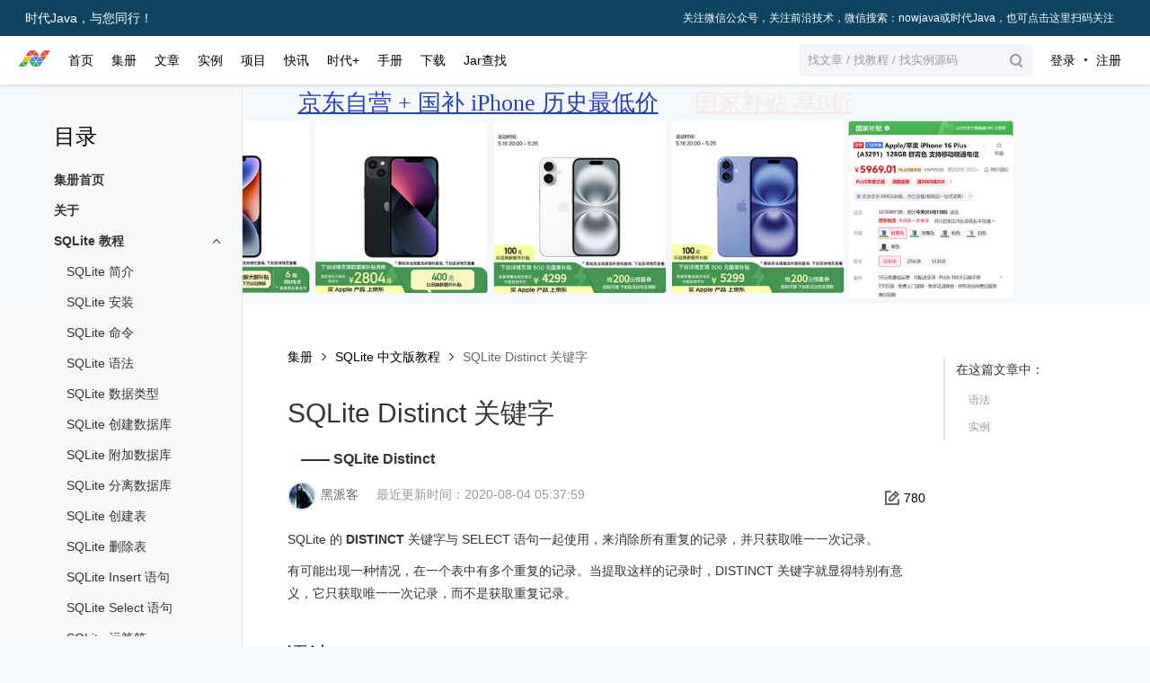

--- FILE ---
content_type: text/html;charset=UTF-8
request_url: https://nowjava.com/book/sqlite-learn/22778
body_size: 28434
content:
<!DOCTYPE html>
<html>
<head>
<meta http-equiv="Content-Type" content="text/html; charset=UTF-8">

<meta http-equiv="X-UA-Compatible" content="IE=edge,chrome=1">
<meta name="viewport" content="width=device-width, initial-scale=1.0, maximum-scale=1">
<meta name="format-detection" content="telephone=no">
<title>SQLite Distinct 关键字 SQLite 教程 -SQLite 中文版教程集册 - 时代Java，与您同行！</title>
<meta name="keywords" content="sqlite,distinct,中文版">
<meta name="description" content="SQLite Distinct 关键字收录集册SQLite 中文版教程，主要内容是SQLite 的 DISTINCT 关键字与 SELECT 语句一起使用，来消除所有重复的记录，并只获取唯一一次记录。有可能出现一种情况，在一个表中有多个重复的记录。当提取这样的记录时，DISTINCT 关键字就显得特别有意义，它只获取唯一一次记录，而不是获取重复记录。语法用于消除重复记录的 DISTINCT 关键字的基本语法如下： SELECT DISTINCT column1, column2,.....">
<meta name="format-detection" content="telephone=no">
<meta name="applicable-device" content="pc,mobile">
<meta name="webicon" content="https://nowjava.com/web-res/ui/202010/27/6agzqgz1h.png">
<link rel="stylesheet" href="/static/uv/v/global-201903131523.css">
<link rel="stylesheet" href="/static/uv/v/global-components.css">
<link rel="stylesheet" href="/static/uv/v/base-201903281257.css">
<link rel="stylesheet" href="/static/uv/v/pandect-201907041618.css">
<link rel="stylesheet" href="/static/lib/prism/prism.css">
<link rel="stylesheet" href="/static/theme/code-1018.css">

<script>
var G_BASE_URL = '';
var G_PAGE_ID = 40778;
var G_PAGE_TYPE = 1;
var G_UPA = 'N1vmnexgwlx142';
</script>

</head>
<body class="color-bg">
		<div class="J-header nj-nav-wrap nj-nav nj-com-nav">
				<div class="nj-nav-mod nj-nav-mod-pc nj-nav-white">
					<div id="qcTopNavFstLevel" class="J-headerTop nj-nav-top">
						<a href="https://nowjava.com" class="nj-nav-all-trigger"><span class="nj-nav-all-trigger-text">时代Java，与您同行！</span></a><a href="https://nowjava.com/we/31093" class="nj-nav-all-trigger" style="float:right;"><span class="nj-nav-all-trigger-text" style="font-size: 12px;">关注微信公众号，关注前沿技术，微信搜索：nowjava或时代Java，也可点击这里扫码关注</span></a>
					</div>
					<div class="J-headerBottom nj-nav-bottom responsive">
						<a href="https://nowjava.com" class="nj-nav-project-logo"><i class="nj-nav-project-bg-logo">时代Java</i></a>
						<div class="nj-nav-bm-categories">
							<ul class="nj-nav-list">
								<li class="presentation"><a href="/" role="button">首页</a></li>
								<li class="presentation"><a href="/book" role="button">集册</a></li>
								<li class="presentation"><a href="/article" role="button" >文章</a></li>
								<li class="presentation"><a href="/example" role="button">实例</a></li>
								<li class="presentation"><a href="/project" role="button" >项目</a></li>
								<li class="presentation"><a href="/news" role="button" >快讯</a></li>
								<li class="presentation"><a href="/we" role="button" >时代+</a></li>
								<li class="presentation"><a href="/manual" role="button">手册</a></li>
								<li class="presentation"><a href="/download" role="button">下载</a></li>
								<li class="presentation"><a href="/jar" role="button">Jar查找</a></li>
							</ul>
						</div>
						<div class="J-headerBottomRight nj-nav-bm-right">
							<div class="nj-nav-bm-search-wrap">
							<div class="nj-nav-bm-search search-icon-rt" role="button"><input id="search-word" type="text" placeholder="找文章 / 找教程 / 找实例源码" style="cursor:pointer"><i class="nav-search-icon"></i></div>
							</div>
							<!-- <div class="nj-nav-bm-btns"><a href="javascript:;" class="c-btn nj-nav-bm-btn">写文章</a><a href="javascript:;" class="c-btn nj-nav-bm-btn-hole">提问</a></div> -->
							<div class="nj-nav-bm-text-btns" id="loginInBtn"><a href="/start" class="nj-nav-bm-text-btn">登录</a><i class="nj-nav-divider-dot"></i><a href="/start#register" class="nj-nav-bm-text-btn">注册</a></div>
						</div>
					</div>
				</div>
			</div>
<!DOCTYPE html><html><head><meta http-equiv="Content-Type" content="text/html; charset=UTF-8"></head><body>
<style>
@keyframes blink {
  0%, 100% { opacity: 1; }
  50% { opacity: 0; }
}
 
.blink-text {
  text-decoration: underline;
  text-decoration-color: #e1251b;
  color : #e1251b; 
  font-size:26px;
  font-family: "'微软雅黑', 'Microsoft YaHei', 'Segoe UI', Arial";
  animation: blink 1s infinite;
}

.blink-text2 {
  text-decoration: underline;
  text-decoration-color: #2440b3;
  color : #2440b3; 
  font-size:26px;
  font-family: "'微软雅黑', 'Microsoft YaHei', 'Segoe UI', Arial";
}
</style>
<center>
<div>
	<a class="blink-text2" target="_blank"  href="https://u.jd.com/2OzScxq">京东自营 + 国补  iPhone 历史最低价</a>
	&nbsp;&nbsp;&nbsp;&nbsp;&nbsp;&nbsp;&nbsp;&nbsp;
	<a class="blink-text" target="_blank"  href="https://u.jd.com/2OzScxq">国家补贴 享8折</a>
</div>
<a href="https://u.jd.com/2OzScxq" target="_blank">
<img src="/static/ad/1-1.jpg" style="width:980px;"/>
</a>
</center>
</body></html>	<div class="J-mainContent responsible">
		<div class="doc-page J-pc-wrap">
			<div class="doc-page-con layout-columns J-body-wrap">
				<div class="doc-con J-mainDetail">
					<div class="doc-box">
						<div class="table-box">
							<div class="main-content doc-main-details">
								<div class="J-innerMain main-content-inner m-height">								
									<div class="crumbs">
										<a href="/book">集册</a> <i
											class="right-arrow-icon"></i> <a href="/book/sqlite-learn"
											title="SQLite 中文版教程">SQLite 中文版教程</a> <i
											class="right-arrow-icon"></i> <span class="text">SQLite Distinct 关键字</span>
									</div>

									<div class="markdown-text-box J-markdown-box">
											<div class="box-title J-mainTitle">
												<h1 class="col-article-title N-iHeader">SQLite Distinct 关键字</h1>
												<h3 style="text-indent:15px;">—— SQLite Distinct</h3>
	
												<p class="time"><a href="/creator/10035" class="col-avatar author-avatar" style="background-image: url(/avatar/10035.jpg)"></a><a href="/creator/10035" style="color: #666;">黑派客</a> &nbsp;&nbsp;&nbsp;&nbsp;最近更新时间：2020-08-04 05:37:59</p>
	
												<div class="box-operate-top">
													<div class="edit-git-btn"><i class="edit-git-icon"></i> <span class="text">780</span></div>
												</div>
											</div>
	
											<div class="markdown-nav absolute J-navContainer" style="margin-left:0px;display:none;">
												<h2 class="nav-title">在这篇文章中：</h2>
												<ul class="markdown-nav-list J-floatCategory"></ul>
											</div>
	
											<div id="docArticleContent" class="doc-article-content">
											
<p>SQLite 的 <strong>DISTINCT</strong> 关键字与 SELECT 语句一起使用，来消除所有重复的记录，并只获取唯一一次记录。</p>
<p>有可能出现一种情况，在一个表中有多个重复的记录。当提取这样的记录时，DISTINCT 关键字就显得特别有意义，它只获取唯一一次记录，而不是获取重复记录。</p>
<h2>语法</h2>
<p>用于消除重复记录的 DISTINCT 关键字的基本语法如下：</p>
<pre class="line-numbers"><code class="language-default">    SELECT DISTINCT column1, column2,.....columnN
    FROM table_name
    WHERE [condition]</code></pre>
<h2>实例</h2>
<p>假设 COMPANY 表有以下记录：</p>
<pre class="line-numbers"><code class="language-default">    ID          NAME        AGE         ADDRESS     SALARY
    ----------  ----------  ----------  ----------  ----------
    1           Paul        32          California  20000.0
    2           Allen       25          Texas       15000.0
    3           Teddy       23          Norway      20000.0
    4           Mark        25          Rich-Mond   65000.0
    5           David       27          Texas       85000.0
    6           Kim         22          South-Hall  45000.0
    7           James       24          Houston     10000.0
    8           Paul        24          Houston     20000.0
    9           James       44          Norway      5000.0
    10          James       45          Texas       5000.0</code></pre>
<p>首先，让我们来看看下面的 SELECT 查询，它将返回重复的工资记录：</p>
<pre class="line-numbers"><code class="language-default">    sqlite&gt; SELECT name FROM COMPANY;</code></pre>
<p>这将产生以下结果：</p>
<pre class="line-numbers"><code class="language-default">    NAME
    ----------
    Paul
    Allen
    Teddy
    Mark
    David
    Kim
    James
    Paul
    James
    James</code></pre>
<p>现在，让我们在上述的 SELECT 查询中使用 <strong>DISTINCT</strong> 关键字：</p>
<hr style='display:none;' id='nowjava-cpart0' name='nowjava-cpart'/></div>
											<div class="hide-article-box hide-article-pos text-center"><a id="readmoreBtn">展开阅读全文 <svg class="icon chevrondown" aria-hidden="true"><use xlink:href="#csdnc-chevrondown"><symbol id="csdnc-chevrondown" viewBox="0 0 1820 1024"><path d="M917.33333327 623.189333l332.394667-333.525333a52.906667 52.906667 0 0 1 75.136 0 53.461333 53.461333 0 0 1 0 75.392L956.80000027 734.4a52.864 52.864 0 0 1-39.445334 15.530667 52.672 52.672 0 0 1-39.424-15.530667L509.82400027 365.056a53.418667 53.418667 0 0 1 0-75.392 52.949333 52.949333 0 0 1 75.114666 0L917.33333327 623.189333z m0 0" fill=""></path></symbol></use></svg></a></div>
									</div>
								</div>
							</div>
						
						</div>
					</div>
				</div>
				
<!DOCTYPE html><html><head><meta http-equiv="Content-Type" content="text/html; charset=UTF-8"></head><body>
				<div class="doc-aside J-docDetailSide" style="top: 0px; padding-top: 135px;">

					<h2 class="doc-aside-tit J-docDetailSideTit">目录</h2>

					<div class="doc-aside-wrap J-sideScrollArea" style="height: 600px;">
						<div class="doc-aside-nav side-navigation">
							<div class="modal-bg J-modal" style="display: block;"></div>
							<div class="side-nav-inner">

								<div class="side-nav-inner-box">
									<div class="side-nav-inner-list J-navTopItem">
										<div style="position: relative;display: block;" class=""><a href="/book/sqlite-learn" class="side-nav-title-1 J-navLayer" title="集册首页" data-node="0"> 集册首页</a></div>
									</div>
									
									
									<div class="side-nav-inner-list J-navTopItem">
										<div style="position: relative;display: block;" class=""><a href="/book/sqlite-learn/22752" 
											class="side-nav-title-1 J-navLayer" title="关于"> 关于</a></div>
										
									</div>
									
									<div class="side-nav-inner-list J-navTopItem">
										<div style="position: relative;display: block;cursor:pointer;" class="menu-bar down"><a
											class="side-nav-title-1 J-navLayer" title="SQLite 教程"> SQLite 教程</a><i class="nav-drop-down-icon"></i></div>
										
										<ul class="nav-inner-list-2" style="display: block;">
											
											<li class=""><div style="position: relative;display: block;" class=""><a href="/book/sqlite-learn/22754" 
												class="side-nav-title-2 J-navLayer" title="SQLite 简介"> SQLite 简介</a></div>
											
												
												</li>
											
											<li class=""><div style="position: relative;display: block;" class=""><a href="/book/sqlite-learn/22755" 
												class="side-nav-title-2 J-navLayer" title="SQLite 安装"> SQLite 安装</a></div>
											
												
												</li>
											
											<li class=""><div style="position: relative;display: block;" class=""><a href="/book/sqlite-learn/22756" 
												class="side-nav-title-2 J-navLayer" title="SQLite 命令"> SQLite 命令</a></div>
											
												
												</li>
											
											<li class=""><div style="position: relative;display: block;" class=""><a href="/book/sqlite-learn/22757" 
												class="side-nav-title-2 J-navLayer" title="SQLite 语法"> SQLite 语法</a></div>
											
												
												</li>
											
											<li class=""><div style="position: relative;display: block;" class=""><a href="/book/sqlite-learn/22758" 
												class="side-nav-title-2 J-navLayer" title="SQLite 数据类型"> SQLite 数据类型</a></div>
											
												
												</li>
											
											<li class=""><div style="position: relative;display: block;" class=""><a href="/book/sqlite-learn/22759" 
												class="side-nav-title-2 J-navLayer" title="SQLite 创建数据库"> SQLite 创建数据库</a></div>
											
												
												</li>
											
											<li class=""><div style="position: relative;display: block;" class=""><a href="/book/sqlite-learn/22760" 
												class="side-nav-title-2 J-navLayer" title="SQLite 附加数据库"> SQLite 附加数据库</a></div>
											
												
												</li>
											
											<li class=""><div style="position: relative;display: block;" class=""><a href="/book/sqlite-learn/22761" 
												class="side-nav-title-2 J-navLayer" title="SQLite 分离数据库"> SQLite 分离数据库</a></div>
											
												
												</li>
											
											<li class=""><div style="position: relative;display: block;" class=""><a href="/book/sqlite-learn/22762" 
												class="side-nav-title-2 J-navLayer" title="SQLite 创建表"> SQLite 创建表</a></div>
											
												
												</li>
											
											<li class=""><div style="position: relative;display: block;" class=""><a href="/book/sqlite-learn/22763" 
												class="side-nav-title-2 J-navLayer" title="SQLite 删除表"> SQLite 删除表</a></div>
											
												
												</li>
											
											<li class=""><div style="position: relative;display: block;" class=""><a href="/book/sqlite-learn/22764" 
												class="side-nav-title-2 J-navLayer" title="SQLite Insert 语句"> SQLite Insert 语句</a></div>
											
												
												</li>
											
											<li class=""><div style="position: relative;display: block;" class=""><a href="/book/sqlite-learn/22765" 
												class="side-nav-title-2 J-navLayer" title="SQLite Select 语句"> SQLite Select 语句</a></div>
											
												
												</li>
											
											<li class=""><div style="position: relative;display: block;" class=""><a href="/book/sqlite-learn/22766" 
												class="side-nav-title-2 J-navLayer" title="SQLite 运算符"> SQLite 运算符</a></div>
											
												
												</li>
											
											<li class=""><div style="position: relative;display: block;" class=""><a href="/book/sqlite-learn/22767" 
												class="side-nav-title-2 J-navLayer" title="SQLite 表达式"> SQLite 表达式</a></div>
											
												
												</li>
											
											<li class=""><div style="position: relative;display: block;" class=""><a href="/book/sqlite-learn/22768" 
												class="side-nav-title-2 J-navLayer" title="SQLite Where 子句"> SQLite Where 子句</a></div>
											
												
												</li>
											
											<li class=""><div style="position: relative;display: block;" class=""><a href="/book/sqlite-learn/22769" 
												class="side-nav-title-2 J-navLayer" title="SQLite AND/OR 运算符"> SQLite AND/OR 运算符</a></div>
											
												
												</li>
											
											<li class=""><div style="position: relative;display: block;" class=""><a href="/book/sqlite-learn/22770" 
												class="side-nav-title-2 J-navLayer" title="SQLite Update 语句"> SQLite Update 语句</a></div>
											
												
												</li>
											
											<li class=""><div style="position: relative;display: block;" class=""><a href="/book/sqlite-learn/22771" 
												class="side-nav-title-2 J-navLayer" title="SQLite Delete 语句"> SQLite Delete 语句</a></div>
											
												
												</li>
											
											<li class=""><div style="position: relative;display: block;" class=""><a href="/book/sqlite-learn/22772" 
												class="side-nav-title-2 J-navLayer" title="SQLite Like 子句"> SQLite Like 子句</a></div>
											
												
												</li>
											
											<li class=""><div style="position: relative;display: block;" class=""><a href="/book/sqlite-learn/22773" 
												class="side-nav-title-2 J-navLayer" title="SQLite Glob 子句"> SQLite Glob 子句</a></div>
											
												
												</li>
											
											<li class=""><div style="position: relative;display: block;" class=""><a href="/book/sqlite-learn/22774" 
												class="side-nav-title-2 J-navLayer" title="SQLite Limit 子句"> SQLite Limit 子句</a></div>
											
												
												</li>
											
											<li class=""><div style="position: relative;display: block;" class=""><a href="/book/sqlite-learn/22775" 
												class="side-nav-title-2 J-navLayer" title="SQLite Order By"> SQLite Order By</a></div>
											
												
												</li>
											
											<li class=""><div style="position: relative;display: block;" class=""><a href="/book/sqlite-learn/22776" 
												class="side-nav-title-2 J-navLayer" title="SQLite Group By"> SQLite Group By</a></div>
											
												
												</li>
											
											<li class=""><div style="position: relative;display: block;" class=""><a href="/book/sqlite-learn/22777" 
												class="side-nav-title-2 J-navLayer" title="SQLite Having 子句"> SQLite Having 子句</a></div>
											
												
												</li>
											
											<li class=""><div style="position: relative;display: block;" class="down"><a href="/book/sqlite-learn/22778" 
												class="side-nav-title-2 J-navLayer list-focus" title="SQLite Distinct 关键字"> SQLite Distinct 关键字</a></div>
											
												
												</li>
										</ul>
									</div>
									
									<div class="side-nav-inner-list J-navTopItem">
										<div style="position: relative;display: block;cursor:pointer;" class="menu-bar "><a
											class="side-nav-title-1 J-navLayer" title="SQLite 高级教程"> SQLite 高级教程</a><i class="nav-drop-down-icon"></i></div>
										
										<ul class="nav-inner-list-2" style="display: hidden;">
											
											<li class=""><div style="position: relative;display: block;" class=""><a href="/book/sqlite-learn/22780" 
												class="side-nav-title-2 J-navLayer" title="SQLite PRAGMA"> SQLite PRAGMA</a></div>
											
												
												</li>
											
											<li class=""><div style="position: relative;display: block;" class=""><a href="/book/sqlite-learn/22781" 
												class="side-nav-title-2 J-navLayer" title="SQLite 约束"> SQLite 约束</a></div>
											
												
												</li>
											
											<li class=""><div style="position: relative;display: block;" class=""><a href="/book/sqlite-learn/22782" 
												class="side-nav-title-2 J-navLayer" title="SQLite Joins"> SQLite Joins</a></div>
											
												
												</li>
											
											<li class=""><div style="position: relative;display: block;" class=""><a href="/book/sqlite-learn/22783" 
												class="side-nav-title-2 J-navLayer" title="SQLite Unions 子句"> SQLite Unions 子句</a></div>
											
												
												</li>
											
											<li class=""><div style="position: relative;display: block;" class=""><a href="/book/sqlite-learn/22784" 
												class="side-nav-title-2 J-navLayer" title="SQLite NULL 值"> SQLite NULL 值</a></div>
											
												
												</li>
											
											<li class=""><div style="position: relative;display: block;" class=""><a href="/book/sqlite-learn/22785" 
												class="side-nav-title-2 J-navLayer" title="SQLite 别名"> SQLite 别名</a></div>
											
												
												</li>
											
											<li class=""><div style="position: relative;display: block;" class=""><a href="/book/sqlite-learn/22786" 
												class="side-nav-title-2 J-navLayer" title="SQLite 触发器"> SQLite 触发器</a></div>
											
												
												</li>
											
											<li class=""><div style="position: relative;display: block;" class=""><a href="/book/sqlite-learn/22787" 
												class="side-nav-title-2 J-navLayer" title="SQLite 索引"> SQLite 索引</a></div>
											
												
												</li>
											
											<li class=""><div style="position: relative;display: block;" class=""><a href="/book/sqlite-learn/22788" 
												class="side-nav-title-2 J-navLayer" title="SQLite Indexed By"> SQLite Indexed By</a></div>
											
												
												</li>
											
											<li class=""><div style="position: relative;display: block;" class=""><a href="/book/sqlite-learn/22789" 
												class="side-nav-title-2 J-navLayer" title="SQLite Alter 命令"> SQLite Alter 命令</a></div>
											
												
												</li>
											
											<li class=""><div style="position: relative;display: block;" class=""><a href="/book/sqlite-learn/22790" 
												class="side-nav-title-2 J-navLayer" title="SQLite Truncate Table"> SQLite Truncate Table</a></div>
											
												
												</li>
											
											<li class=""><div style="position: relative;display: block;" class=""><a href="/book/sqlite-learn/22791" 
												class="side-nav-title-2 J-navLayer" title="SQLite 视图"> SQLite 视图</a></div>
											
												
												</li>
											
											<li class=""><div style="position: relative;display: block;" class=""><a href="/book/sqlite-learn/22792" 
												class="side-nav-title-2 J-navLayer" title="SQLite 事务"> SQLite 事务</a></div>
											
												
												</li>
											
											<li class=""><div style="position: relative;display: block;" class=""><a href="/book/sqlite-learn/22793" 
												class="side-nav-title-2 J-navLayer" title="SQLite 子查询"> SQLite 子查询</a></div>
											
												
												</li>
											
											<li class=""><div style="position: relative;display: block;" class=""><a href="/book/sqlite-learn/22794" 
												class="side-nav-title-2 J-navLayer" title="SQLite Autoincrement"> SQLite Autoincrement</a></div>
											
												
												</li>
											
											<li class=""><div style="position: relative;display: block;" class=""><a href="/book/sqlite-learn/22795" 
												class="side-nav-title-2 J-navLayer" title="SQLite 注入"> SQLite 注入</a></div>
											
												
												</li>
											
											<li class=""><div style="position: relative;display: block;" class=""><a href="/book/sqlite-learn/22796" 
												class="side-nav-title-2 J-navLayer" title="SQLite Explain"> SQLite Explain</a></div>
											
												
												</li>
											
											<li class=""><div style="position: relative;display: block;" class=""><a href="/book/sqlite-learn/22797" 
												class="side-nav-title-2 J-navLayer" title="SQLite Vacuum"> SQLite Vacuum</a></div>
											
												
												</li>
											
											<li class=""><div style="position: relative;display: block;" class=""><a href="/book/sqlite-learn/22798" 
												class="side-nav-title-2 J-navLayer" title="SQLite 日期 &amp; 时间"> SQLite 日期 &amp; 时间</a></div>
											
												
												</li>
											
											<li class=""><div style="position: relative;display: block;" class=""><a href="/book/sqlite-learn/22799" 
												class="side-nav-title-2 J-navLayer" title="SQLite 常用函数"> SQLite 常用函数</a></div>
											
												
												</li>
										</ul>
									</div>
									
									<div class="side-nav-inner-list J-navTopItem">
										<div style="position: relative;display: block;cursor:pointer;" class="menu-bar "><a
											class="side-nav-title-1 J-navLayer" title="SQLite 接口"> SQLite 接口</a><i class="nav-drop-down-icon"></i></div>
										
										<ul class="nav-inner-list-2" style="display: hidden;">
											
											<li class=""><div style="position: relative;display: block;" class=""><a href="/book/sqlite-learn/22801" 
												class="side-nav-title-2 J-navLayer" title="SQLite - C/C++"> SQLite - C/C++</a></div>
											
												
												</li>
											
											<li class=""><div style="position: relative;display: block;" class=""><a href="/book/sqlite-learn/22802" 
												class="side-nav-title-2 J-navLayer" title="SQLite - Java"> SQLite - Java</a></div>
											
												
												</li>
											
											<li class=""><div style="position: relative;display: block;" class=""><a href="/book/sqlite-learn/22803" 
												class="side-nav-title-2 J-navLayer" title="SQLite - PHP"> SQLite - PHP</a></div>
											
												
												</li>
											
											<li class=""><div style="position: relative;display: block;" class=""><a href="/book/sqlite-learn/22804" 
												class="side-nav-title-2 J-navLayer" title="SQLite - Perl"> SQLite - Perl</a></div>
											
												
												</li>
											
											<li class=""><div style="position: relative;display: block;" class=""><a href="/book/sqlite-learn/22805" 
												class="side-nav-title-2 J-navLayer" title="SQLite - Python"> SQLite - Python</a></div>
											
												
												</li>
										</ul>
									</div>
								</div>
							</div>
						</div>


						<div class="doc-aside-links J-sideRelativeLink">
							<div class="c-aside-links">
								<div class="aside-links-tit">热门集册</div>
								<div class="aside-links-item">
									<a href="/book/java-example" target="_blank"> <span>Java实例教程</span></a>
								</div>
								<div class="aside-links-item">
									<a href="/book/mybatis-in-action" target="_blank"> <span>Mybatis 实战教程</span></a>
								</div>
								<div class="aside-links-item">
									<a href="/book/sql-learn" target="_blank"> <span>SQL 语法入门教程</span></a>
								</div>
								<div class="aside-links-item">
									<a href="/book/learn-mysql" target="_blank"> <span>MySQL数据库入门与基础应用教程</span></a>
								</div>
								<div class="aside-links-item">
									<a href="/book/spring-boot-zh" target="_blank"> <span>Spring Boot 入门实践</span></a>
								</div>
							</div>
						</div>


					</div>
				</div>
				
</body></html>			</div>
		</div>
	</div>


	<div class="qcc-footer-s footer-pc J-njc-footer" data-type="cn_zh">
		<div class="c-footer-inner">
			<div class="c-footer-blogroll-main">
				<nav class="c-footer-blogroll-links copyright">
					<span class="slide">Copyright © 2014-2024</span><span>NowJava. All Rights Reserved.</span>
					<span class="slide">时代Java 版权所有</span>
					<br/><a class="slide slide-ct" href="https://www.miitbeian.gov.cn/" target="_blank">京ICP备14059627号-7</a>
				</nav>
			</div>
		</div>
	</div>

	<a href="javascript:;" class="njc-back2top J-njc-back2top" title="返回顶部" style="display: none;">返回顶部</a>
	
	
<script src="/static/uv/j/jquery-3.3.1.min.js"></script>
<script src="/static/uv/j/jquery.transit.js"></script>

<script src="/static/uv/j/base.js"></script>
<script src="/static/uv/j/book2.js"></script>

<script src="/static/lib/prism/prism.js"></script>
<script src="/static/g/hm.js"></script>
</body>
</html>

--- FILE ---
content_type: text/css
request_url: https://nowjava.com/static/uv/v/global-201903131523.css
body_size: 73297
content:
@charset "utf-8"; html {font-family: 'pingfang SC', 'helvetica neue', arial, 'hiragino sans gb','microsoft yahei ui', 'microsoft yahei', simsun, sans-serif;font-size: 14px;-webkit-tap-highlight-color: transparent}body, button, dd, div, dl, dt, form, h1, h2, h3, h4, h5, h6, hr, input,li, ol, p, td, textarea, th, ul {margin: 0;padding: 0}h1, h2, h3, h4, h5, h6 {font-size: 100%}em, i {font-style: normal;font-weight: 400}button, input, select, textarea {font-family: PingFangSC-Light, 'STHeiti Light', 'helvetica neue','hiragino sans gb', arial, 'microsoft yahei ui', 'microsoft yahei',simsun, sans-serif}button, input, select {box-sizing: border-box}button {border: none}button, input[type=button], input[type=submit], select {cursor: pointer}table {border-collapse: collapse;border-spacing: 0}li {list-style: none}a {text-decoration: none}a img, fieldset, iframe, img {border-width: 0;border-style: none}.clearfix:after, .clearfix:before {content: "";display: table}.clearfix:after {clear: both}.c-btn {height: 35px;min-width: 140px;padding: 0 20px;background-color: #00a4ff;color: #fff;font-size: 14px;line-height: 35px;text-align: center;display: inline-block;cursor: pointer;outline: 0;box-sizing: border-box}.c-btn:hover {text-decoration: none;background-color: #0092ee}.c-btn-hole {border: 1px solid #00a4ff;background-color: #fff;color: #00a4ff;line-height: 33px}.c-btn-hole:hover {background-color: #00a4ff;border: 1px solid #00a4ff;color: #fff}.c-pages {font-size: 0;text-align: center}.c-media-body .c-btn {width: 100%;margin-top: 20px}[class*=' c-media-bg'], [class^=c-media-bg] {display: block;background-repeat: no-repeat;background-position: center;background-size: contain}.c-media-para-txt.close {max-height: 22px;overflow: hidden;transition: all .2s linear}.c-media-extra-info .icon {position: relative;top: -1px;display: inline-block;vertical-align: middle;margin-right: 8px;width: 16px;height: 16px}.c-media-extra-info .icon.step {background-image: url(../i/global-2019.svg);;background-position: 20.07% 84.77%;background-size: 1875% 1700%;;background-repeat: no-repeat}.c-media-extra-info .icon.time {background-image: url(../i/global-2019.svg);;background-position: 39.08% 84.77%;background-size: 1875% 1700%;;background-repeat: no-repeat}.c-media-extra-info .icon.level {background-image: url(../i/global-2019.svg);;background-position: 13.73% 84.77%;background-size: 1875% 1700%;;background-repeat: no-repeat}.c-media-extra-info .icon.view {background-image: url(../i/global-2019.svg);;background-position: 58.099999999999994% 84.77%;background-size: 1875% 1700%;;background-repeat: no-repeat}[class*=" c-ellipsis-line"], [class^=c-ellipsis-line] {display: block;display: -webkit-box;-webkit-box-orient: vertical;overflow: hidden;text-overflow: ellipsis}.c-hero {position: relative}.c-hero .mod-hero .hero-inner {margin: 0 auto;position: relative;min-width: 320px;text-align: center;overflow: hidden}.c-hero .mod-hero .hero-img .img-item.active {display: inline-block;position: relative}.c-hero .mod-hero .hero-tab .selected a i {background-color: #fff;opacity: 1}.c-hero .mod-hero .switch-control.pre {left: 20px;text-align: left}.c-hero .mod-hero .switch-control.next {right: 20px;text-align: right}.c-hero .mod-hero .switch-control.pre b {background-image: url(sprite/global-201903131523.png);background-position: -124px -19px}.c-hero .mod-hero .switch-control.next b {background-image: url(sprite/global-201903131523.png);background-position: -148px -19px}.com-e-hero-bar-btns .c-btn {width: 100%;height: 44px;font-size: 14px;line-height: 44px;min-width: 0;white-space: nowrap;overflow: hidden;text-overflow: ellipsis}.com-e-hero-bar-btns .c-btn:active {background-color: #0092ee;color: #fff}.com-e-hero-bar-btns .c-btn-hole {border: 1px solid #fff;line-height: 42px;background-color: transparent;color: #fff}.com-e-hero-bar-btns .c-btn-hole:active, .com-e-hero-bar-btns .c-btn-hole:hover{background-color: #fff;color: #000}.c-f-list .f-list-item.down {padding-top: 27px}.c-f-list .c-f-list-con.verify {font-size: 0}.c-f-list .c-f-list-con.verify .c-btn {width: 35%;box-sizing: border-box;vertical-align: top;min-width: 0}.c-input-num .minus, .c-input-num .plus {width: 35px;height: 35px;box-sizing: border-box;border: 1px solid #bcc0c9;position: absolute;cursor: pointer;text-align: center;background-color: #fcfcfc;color: #00a4ff}.c-input-num .minus:hover, .c-input-num .plus:hover {cursor: pointer;background-color: #f2f2f2}.c-input-num .plus {border-left: 0;border-radius: 0 2px 2px 0;top: 0;right: 0}.c-input-num .num {padding: 0;width: 50px;height: 35px;box-sizing: border-box;background: #fff;border: 1px solid #bcc0c9;font-family: "microsoft yahei";position: relative;left: 35px;text-align: center}.c-input-num .minus:focus, .c-input-num .num:focus, .c-input-num .num:hover,.c-input-num .plus:focus {outline: 0;z-index: 1}.c-input-num .num:focus, .c-input-num .num:hover {border-color: #00a4ff}.c-input-num .minus.disabled, .c-input-num .plus.disabled {border-color: #c1c6cb;background: #eaeef1;color: #a4a4a4;cursor: default}.c-input-num .minus.disabled:focus, .c-input-num .plus.disabled:focus {border-color: #bcc0c9}.c-input-num.error .num {border: 1px solid #e1504a;color: #e1504a;z-index: 3}.c-input-num.error .num:focus {border: 1px solid red;outline: 0}.c-input-text-wrap.m .c-input-text, .c-input-text.m {font-size: 12px;height: 15px;line-height: 15px}.c-input-text.err-style, .c-input-text.error {border: 1px solid red}.c-input-status .success {color: #06c290}.c-textarea.err-style, .c-textarea.err-style:focus, .c-textarea.error,.c-textarea.error:focus {border: 1px solid red;outline: 0}.c-input-text.disabled:hover {border: 1px solid #d1d2d3}.c-input-num.m .num {width: 50px;height: 27px;left: 26px}.c-input-num.m .minus, .c-input-num.m .plus {width: 26px;height: 27px;padding-top: 2px}.c-radio-wrap.disabled, .c-radio[disabled], .c-radio[disabled]+label,.form-ctrl-label.disabled {cursor: default;cursor: not-allowed}.c-select.m {width: 138px}.c-rich-dialog .c-select-wrap .c-select, .c-select-wrap.m .c-select,.c-select.m {padding: 5px 5px 4px 6px\9}.c-select.error {color: red;border-color: red}.c-dropdown-link .caret {position: absolute;top: 10px;right: 2px;width: 16px;height: 16px;background-image: url(sprite/global-201903131523.png);background-position: -142px -80px}.c-dropdown-allow-hover.c-menu-active .c-dropdown-link:hover .caret,.c-dropdown-allow-hover:hover .c-dropdown-link .caret, .c-menu-active .c-dropdown-link .caret{background-image: url(sprite/global-201903131523.png);background-position: -178px -80px}.c-dropdown .c-dropdown-menu .selected a, .c-dropdown .c-dropdown-menu .selected a:hover{background-color: #00a4ff;color: #fff}.c-dropdown .c-dropdown-menu .disabled a, .c-dropdown .c-dropdown-menu .disabled a:hover{background-color: transparent;color: #A2A2A2;cursor: default}.c-dropdown-in-hd .caret {right: 10px;background-image: url(sprite/global-201903131523.png);background-position: -196px -80px}.c-dropdown-allow-hover.c-dropdown-in-hd.c-menu-active .c-dropdown-link:hover .caret,.c-dropdown-allow-hover.c-dropdown-in-hd:hover .c-dropdown-link .caret,.c-dropdown-in-hd.c-menu-active .c-dropdown-link .caret,.c-table-fixed-head .c-dropdown.c-menu-active .c-dropdown-link:hover .caret{background-image: url(sprite/global-201903131523.png);background-position: -124px -98px}.c-dropdown-btn-style .c-dropdown-link .caret {background-image: url(sprite/global-201903131523.png);top: 9px;right: 8px;background-position: -142px -62px}.c-dropdown-btn-style.disabled .c-dropdown-link .caret {background-image: url(sprite/global-201903131523.png);background-position: -160px -62px}.c-dropdown.m .c-dropdown-link .caret, .c-table-fixed-body .c-dropdown-link .caret,.item-mini .c-dropdown .c-dropdown-link .caret {top: 5px}.c-checkbox-wrap.disabled, .c-checkbox[disabled], .c-checkbox[disabled]+label,.form-ctrl-label.disabled {cursor: default;cursor: not-allowed}.c-ui-block .b-item {height: 33px;line-height: 33px;background: #fff;border: 1px solid #ccd1d9;text-align: center;color: #333;margin-left: -1px;vertical-align: middle;float: left;font-size: 14px;position: relative;z-index: 0}.c-ui-block .b-item i {position: absolute;top: -1px;right: -1px;z-index: 10}.c-ui-block .b-item:hover {border: 1px solid #8a9099;z-index: 1}.ui-block-auto .b-item {min-width: 70px;padding: 0 15px;text-align: center}.c-bubble {position: absolute;color: #404A58;z-index: 6}.c-bubble .c-bubble-inner:after, .c-bubble .c-bubble-inner:before {font-size: 0;position: absolute;width: 0;height: 0;content: '';border: 8px dashed transparent}.c-bubble .c-bubble-inner:after {border: 7px dashed transparent}.c-bubble-inner {font-size: 12px;-moz-box-sizing: border-box;box-sizing: border-box;padding: 8px 10px;border: 1px solid #b3b7bf;border-radius: 2px;background-color: #fff;line-height: 18px;box-shadow: 1px 1px 3px rgba(0, 0, 0, .15);position: static !important;left: 50%;top: 50%}.c-bubble.tooltips .c-bubble-inner {padding: 3px 10px}.c-bubble-top .c-bubble-inner:after, .c-bubble-top .c-bubble-inner:before{bottom: 100%;left: inherit;right: inherit;margin-bottom: -1px;border-bottom-style: solid}.c-bubble-top .c-bubble-inner:before {margin-left: -8px;border-bottom-color: #b3b7bf}.c-bubble-top .c-bubble-inner:after {margin-left: -7px;border-bottom-color: #fff}.c-bubble-right .c-bubble-inner:after, .c-bubble-right .c-bubble-inner:before{top: inherit;bottom: inherit;left: 100%;margin-left: -1px;border-left-style: solid}.c-bubble-right .c-bubble-inner:before {margin-top: -8px;border-left-color: #b3b7bf}.c-bubble-right .c-bubble-inner:after {margin-top: -7px;border-left-color: #fff}.c-bubble-bottom .c-bubble-inner:after, .c-bubble-bottom .c-bubble-inner:before{top: 100%;left: inherit;right: inherit;margin-top: -1px;border-top-style: solid}.c-bubble-bottom .c-bubble-inner:before {margin-left: -8px;border-top-color: #b3b7bf}.c-bubble-bottom .c-bubble-inner:after {margin-left: -7px;border-top-color: #fff}.c-bubble-left .c-bubble-inner:after, .c-bubble-left .c-bubble-inner:before{top: inherit;bottom: inherit;right: 100%;margin-right: -1px;border-right-style: solid}.c-bubble-left .c-bubble-inner:before {margin-top: -8px;border-right-color: #b3b7bf}.c-bubble-left .c-bubble-inner:after {margin-top: -7px;border-right-color: #fff}.c-bubble-warning.c-bubble-top .c-bubble-inner:before {border-bottom-color: #ffc533}.c-bubble-warning.c-bubble-top .c-bubble-inner:after {border-bottom-color: #fff5db}.c-bubble-warning.c-bubble-right .c-bubble-inner:before {border-left-color: #ffc533}.c-bubble-warning.c-bubble-right .c-bubble-inner:after {border-left-color: #fff5db}.c-bubble-warning.c-bubble-bottom .c-bubble-inner:before {border-top-color: #ffc533}.c-bubble-warning.c-bubble-bottom .c-bubble-inner:after {border-top-color: #fff5db}.c-bubble-warning.c-bubble-left .c-bubble-inner:before {border-right-color: #ffc533}.c-bubble-warning.c-bubble-left .c-bubble-inner:after {border-right-color: #fff5db}.c-bubble-warning .c-bubble-inner {border: 1px solid #ffc533;background-color: #fff5db;color: #e29e35}.c-bubble-warning .c-bubble-inner em {color: #b27700;font-weight: 700}.c-bubble-warning.m .c-bubble-inner {padding: 4px 10px}.c-bubble-err.c-bubble-top .c-bubble-inner:before {border-bottom-color: #e7736e}.c-bubble-err.c-bubble-top .c-bubble-inner:after {border-bottom-color: #f9dcdb}.c-bubble-err.c-bubble-right .c-bubble-inner:before {border-left-color: #e7736e}.c-bubble-err.c-bubble-right .c-bubble-inner:after {border-left-color: #f9dcdb}.c-bubble-err.c-bubble-bottom .c-bubble-inner:before {border-top-color: #e7736e}.c-bubble-err.c-bubble-bottom .c-bubble-inner:after {border-top-color: #f9dcdb}.c-bubble-err.c-bubble-left .c-bubble-inner:before {border-right-color: #e7736e}.c-bubble-err.c-bubble-left .c-bubble-inner:after {border-right-color: #f9dcdb}.c-bubble-err .c-bubble-inner {border: 1px solid #e7736e;background-color: #f9dcdb;color: #e1504a}.c-bubble-num.c-bubble-bottom .c-bubble-inner:after, .c-bubble-num.c-bubble-bottom .c-bubble-inner:before{border-top-color: #525a67;margin-top: -2px}.c-bubble-num .c-bubble-inner {border: 1px solid #525a67;background-color: #525a67;color: #fff;padding: 6px 5px;min-width: 33px;line-height: 12px;text-align: center}.c-bubble-control .c-bubble-inner {padding: 0}.c-bubble-control .title {display: block;font-size: 18px;padding-bottom: 10px;font-weight: 700}.c-confirm-popout .c-confirm-popout-ft .c-btn {margin: 0 5px;float: none}.format-tips-tit.block {display: block;width: auto}.c-tab-normal .c-tab-simple.actived:after {display: inline-block;content: "";height: 1px;width: 100%;position: absolute;left: 0;right: 0;bottom: -1px;background: #00a4ff;z-index: 1}.c-tab-vertical .c-tab-simple.actived:after {display: inline-block;content: "";height: 100%;width: 3px;position: absolute;left: inherit;right: -1px;bottom: 0;top: 0;background: #00a4ff;z-index: 1}.c-tab-nosplit .c-tab-simple.actived:after {position: absolute;right: 0;left: inherit;bottom: inherit;top: 12px;content: "";display: inline-block;width: 1px;height: 15px;background: #e5e5e5}.c-tab-weak .c-tab-simple.actived:after, .c-tab-weak .c-tab-simple:after{display: none}.c-tab-v .c-tab-simple.actived:after {content: '';position: absolute;right: 0;top: 0;width: 2px;height: 100% !important;background-color: #00a4ff;left: auto;bottom: 0;z-index: 1}.c-tab-v .c-tab-simple a:hover, .c-tab-v .c-tab-simple.actived a {color: #00a4ff}.c-tab-cross .c-tab-simple a:hover, .c-tab-cross .c-tab-simple.actived a{color: #00a4ff}.c-tab-btns .prev {left: 0}.c-tab-btns .prev:after {margin-right: -4px;-webkit-transform: rotate3d(0, 0, 1, 45deg);transform: rotate3d(0, 0, 1, 45deg)}.c-tab-btns .next {right: 0}.c-tab-btns .next:after {margin-left: -2px;-webkit-transform: rotate3d(0, 0, 1, -135deg);transform: rotate3d(0, 0, 1, -135deg)}.c-tab-cross.scrolling {overflow: hidden}.c-tab-normal.c-tab-criterion .c-tab-simple.actived:after {height: 2px;bottom: -2px}.c-loading {text-align: center}.c-loading .c-loading-inner .one {-webkit-animation-delay: -.32s;animation-delay: -.32s}.c-loading .c-loading-inner .two {-webkit-animation-delay: -.16s;animation-delay: -.16s}@keyframes bouncedelay { 0%,100%,80%{-webkit-transform: scale(.5);transform: scale(.5);opacity: 1}40%{transform:scale(1);-webkit-transform:scale(1);opacity:.8}}.c-loading-tip {display: block;margin-top:20px;min-height: 60px;text-align: center;line-height: 60px;color: #444}.c-loading-tip a {color: #00a4ff}.c-loading-tip a:hover {text-decoration: underline}.c-datacard-toolbar .c-btn {margin: 0 auto;display: block}.c-package-card-btn .njc-btn.disabled, .c-package-card-btn .njc-btn.disabled:hover{border-color: #d5d5d5;background: #e8e8e8;color: #a2a2a2;cursor: not-allowed}.c-hero-section .c-hero-section-btn .c-btn {height: 45px;line-height: 45px;font-size: 16px;vertical-align: middle}.c-hero-section .c-hero-section-btn .c-btn:nth-child(2) {margin-left: 20px}.c-video-dialog-container.hidden, .c-video-mask.hidden {opacity: 0;filter: alpha(opacity = 0)}@-webkit-keyframes warn { 0%{opacity: 0;-webkit-transform: scale(.1);transform: scale(.1)}5%{opacity:1}to {opacity: 0;-webkit-transform: scale(4);transform: scale(4)}}@keyframes warn { 0%{opacity: 0;-webkit-transform: scale(.1);transform: scale(.1)}5%{opacity:1}to {opacity: 0;-webkit-transform: scale(4);transform: scale(4)}}@-webkit-keyframes warn-2 { 0%{opacity: 0;-webkit-transform: scale(.1);transform: scale(.1)}5%{opacity:8}to {opacity: 0;-webkit-transform: scale(10);transform: scale(10)}}@keyframes warn-2 { 0%{opacity: 0;-webkit-transform: scale(.1);transform: scale(.1)}5%{opacity:8}to {opacity: 0;-webkit-transform: scale(10);transform: scale(10)}}.c-map-dot.animate:hover:after {-webkit-animation: warn 2s ease-out .1s infinite;animation: warn 2s ease-out .1s infinite}.c-map-dot-text.left {left: auto;right: 100%;padding-left: 0;padding-right: 5px}.c-map-bubble .c-bubble-inner {display: inline-block;vertical-align: middle;padding: 10px;text-align: left;border-color: #00a4ff;font-size: 14px;line-height: 24px;color: #333}.c-map-bubble .c-bubble-inner:before {border-top-color: #00a4ff}.c-map-bubble .title {margin-bottom: 5px;color: rgba(51, 51, 51, .8);font-weight: 400}.c-map-bubble .disabled {color: #999}.home-map-btn .c-btn {width: 220px;height: 45px;line-height: 45px;font-size: 16px;background-color: #00a4ff}.c-aside-links {padding: 25px 0 10px;font-size: 14px}.c-aside-links .aside-links-tit {color: #999;margin-bottom: 15px}.c-aside-links .aside-links-item {margin-bottom: 15px}.c-aside-links .aside-links-item a {color: #333}.c-aside-links .aside-links-item a span {margin-right: 4px}.c-aside-links .aside-links-item:hover a {color: #00a4ff;text-decoration: none}.c-aside-links .aside-links-item:hover a i {background-image: url(../i/global-2019.svg);;background-position: 98.26% 77.69%;background-size: 2500% 2266.666666666667%;;background-repeat: no-repeat}.c-qr-item .qrcode-img.img {height: auto}.qnj-navigation .logo {display: inline-block;vertical-align: middle}.qnj-navigation .categories {display: inline-block;vertical-align: middle}.qnj-navigation .categories .menu {font-size: 0}.qnj-navigation .categories .menu>li {font-size: 16px;color: #fff;display: inline-block;vertical-align: middle;position: relative}.qnj-navigation .categories .menu h2, .qnj-navigation-hover .categories .menu h2{font-weight: 400;margin: 0}.qnj-navigation .categories .menu>.presentation h2 a, .user-id {display: inline-block;padding: 0 10px;color: #fff;line-height: 65px;font-size: 14px;-webkit-transition: background-color .4s;transition: background-color .4s;outline: 0}.qnj-navigation .nav-down-style-2 .nav-down-menu li a:hover,.qnj-navigation .nav-down-style-2 .nav-down-menu li.actived a {color: #00a4ff;background-color: #111}.qnj-navigation .nav-down-style-2 .nav-down-menu.last {border-right: none;margin-right: 0}.qnj-navigation .nav-down-style-3 .nav-down-flyout .title {color: #fff;font-size: 14px;display: block;padding: 0 20px 0 30px;line-height: 40px}.qnj-navigation .nav-down-style-3 .nav-down-flyout .cur .title,.qnj-navigation .nav-down-style-3 .nav-down-flyout .title:hover {background-color: #111;color: #00a4ff}.qnj-navigation .nav-down-style-3 .nav-down-flyout .cur .title .icon,.qnj-navigation .nav-down-style-3 .nav-down-flyout .title:hover .icon {display: none}.qnj-navigation .nav-down-style-3 .nav-down-flyout .title:hover {cursor: default}.qnj-navigation .nav-down-style-3 .nav-down-flyout .title .icon {display: inline-block;width: 16px;height: 16px;margin-right: 15px;vertical-align: middle}.qnj-navigation .nav-down-style-3 .nav-down-flyout-ct .sub-pd .link {margin-right: 40px;font-size: 12px;color: #999}.qnj-navigation .nav-down-style-3 .nav-down-flyout-ct .sub-pd .link:hover{color: #00a4ff}.qnj-navigation .operation {font-size: 0;text-align: right;position: absolute;top: 0;right: 0;height: 100%}.qnj-navigation .operation:before {display: inline-block;content: "";width: 0;height: 100%;vertical-align: middle;font-size: 0}.qnj-navigation .search {display: inline-block;vertical-align: middle;position: relative;width: 136px;height: 30px;line-height: 1;text-align: left;margin-right: 20px;border: 1px solid #fff;border: 1px solid rgba(255, 255, 255, .2);border-radius: 15px;-webkit-box-sizing: border-box;-moz-box-sizing: border-box;box-sizing: border-box;-webkit-transition: border-color .2s;transition: border-color .2s}.qnj-navigation .login {display: inline-block;vertical-align: middle;white-space: nowrap;font-size: 0}.qnj-navigation .login .text {display: inline-block;height: 30px;line-height: 30px;padding-left: 10px;padding-right: 10px;vertical-align: middle;color: #fff;font-size: 12px;border-radius: 2px}.qnj-navigation .login .text:hover {background-color: #111;color: #00a4ff}.qnj-navigation .login .stick {display: inline-block;vertical-align: middle;font-size: 0;height: 14px;border-left: 1px solid #fff;opacity: .4;filter: alpha(opacity = 40)}.qnj-navigation-dark .categories .menu>.presentation h2 a,.qnj-navigation-dark .login .text, .qnj-navigation-dark .state-log-in .user-id{color: #333}.qnj-navigation-dark .search {border-color: #333;border-color: rgba(51, 51, 51, .2)}.qnj-navigation-dark .login .stick {border-color: #333}.qnj-navigation-hover .categories .menu>.presentation h2 a,.qnj-navigation-hover .state-log-in .user-id {color: #fff}.qnj-navigation-hover .login .stick {border-color: #fff}.qnj-navigation-hover .search {border-color: #bababa;border-color: rgba(186, 186, 186, .2)}.qnj-navigation-hover .search:hover {border-color: #bababa;border-color: rgba(186, 186, 186, .4)}.qnj-navigation .categories .menu>.presentation.cur h2 a, .state-log-in:hover .user-id,.user-id:hover {background-color: #111;background-color: rgba(17, 17, 17, .5);color: #00a4ff}.qnj-navigation-hover.qnj-navigation-dark .categories .menu>.presentation h2 a,.qnj-navigation-hover.qnj-navigation-dark .login .text,.qnj-navigation-hover.qnj-navigation-dark .state-log-in .user-id {color: #fff}.qnj-navigation-mini .login .text, .qnj-navigation-mini .operation .link-mc,.qnj-navigation-mini .state-log-in .user-name {font-size: 12px}.qnj-navigation-mini.qnj-navigation .categories .menu>.presentation h2 a,.qnj-navigation-mini.qnj-navigation .user-id {line-height: 35px}.qnj-navigation .search .bt-search, .qnj-navigation-mini .search {height: 24px}.qnj-navigation-mobile .lang {display: block;margin: 20px 15px;padding: 0 !important;text-align: center}.qnj-navigation-mobile .m-search {padding: 10px 10px 13px}.qnj-navigation-mobile .slice {height: 22px;border-left: 1px solid #fff;border-color: rgba(255, 255, 255, .3);float: right;margin-left: 14px;margin-right: 14px;position: relative;margin-top: 11px}.qnj-navigation-mobile .navigation-bar.m-nav-1 .m-close,.qnj-navigation-mobile .navigation-bar.m-nav-1 .m-pre,.qnj-navigation-mobile .navigation-bar.m-nav-1 .slice,.qnj-navigation-mobile .navigation-bar.m-nav-2 .m-more,.qnj-navigation-mobile .navigation-bar.m-nav-2 .slice {display: none}.qnj-navigation-mobile .navigation-bar.m-nav-3 .logo,.qnj-navigation-mobile .navigation-bar.m-nav-3 .slice {display: none}.qnj-navigation-mobile .navigation-bar.m-nav-5 .m-search {float: none}.qnj-navigation-mobile .navigation-bar.m-nav-5 .search {width: 100%}.qnj-navigation-mobile .navigation-bar.m-nav-5 .search::-webkit-search-cancel-button,.qnj-navigation-mobile .navigation-bar.m-nav-5 .search::-webkit-search-decoration,.qnj-navigation-mobile .navigation-bar.m-nav-5 .search::-webkit-search-results-button,.qnj-navigation-mobile .navigation-bar.m-nav-5 .search::-webkit-search-results-decoration{display: none}.qnj-navigation-mobile .navigation-bar .search {border-width: 0;background-color: transparent;width: 78.6%;padding: 5px 0;height: 40px;line-height: 30px;outline: 0;color: #fff;font-size: 16px;position: relative}.qnj-navigation-mobile .categories-mobile .presentation {line-height: 50px;position: relative}.qnj-navigation-mobile .categories-mobile .title {position: relative}.qnj-navigation-mobile .categories-mobile .des {font-size: 13px;color: #fff;opacity: .5;padding-left: 20px;margin-top: 15px}.categories-mobile .presentation .nav-up>a:after, .qnj-navigation-mobile .navigation-bar .m-pre:before,.qnj-navigation-mobile .presentation .nav-down>a:after,.qnj-navigation-mobile .presentation h2>a:after {content: '';border: 2px solid transparent;display: block;width: 8px;height: 8px;margin: auto;position: absolute;top: 20px;-webkit-transform: rotate(-45deg);transform: rotate(-45deg);border-color: rgba(255, 255, 255, .5)}.qnj-navigation-mobile .op {margin-left: 20px;margin-right: 20px;margin-top: 30px}.qnj-navigation-mobile .op li {margin-bottom: 15px}.qnj-navigation-mobile .op .op-btn {display: block;border: 1px solid #ffb800;border-radius: 2px;line-height: 35px;text-align: center;padding-left: 0}.qnj-navigation-mobile .sign-in .stick {color: #3a3b3b}.qnj-navigation-mobile .contact .icon {display: inline-block;width: 13px;height: 12px;margin-right: 5px}.njc-footer {min-width: 1000px}.njc-footer-service .fs-ct .item {font-size: 14px;color: #fff}.njc-footer-service .fs-ct .item .icon {display: inline-block;width: 32px;height: 32px;vertical-align: middle;margin-right: 10px}.njc-footer-service .fs-ct .item:hover {color: #00a4ff}.njc-footer-website .columns {display: inline-block;vertical-align: top;text-align: left;width: 21.5%;margin-bottom: 20px}.njc-footer-website .columns h3 {margin-bottom: 15px}.njc-footer-website .columns ul li, .njc-footer-website .columns ul li a {font-size: 12px;color: #bbb;display: block}.njc-footer-website .columns ul li {line-height: 26px}.njc-footer-website .columns ul li a:hover {color: #00a4ff}.njc-footer-website .columns .m-text {display: none}.njc-footer-website .columns .qr-img {display: none;position: absolute;bottom: 23px;left: -33px}.njc-footer-website .columns .icon-2:hover .qr-img {display: block}.njc-footer-website .m-qr .qr-img {width: 200px;height: 200px;margin: 100px auto 0}.njc-footer-website .m-qr .op {text-align: center;font-size: 14px;color: #ccc;line-height: 40px}.njc-footer-blogroll .slide {color: #bbb;font-size: 12px;margin-right: 10px;word-wrap: break-word}.njc-footer-blogroll a.slide:hover {color: #00a4ff}.njc-footer-blogroll .links {line-height: 20px}.njc-footer-blogroll .locale .locale-link.selected, .njc-footer-blogroll .locale .locale-link:hover{color: #00a4ff}.njc-footer-blogroll .locale .stick {color: #ccc;font-size: 10px;vertical-align: middle;margin-left: 5px;margin-right: 5px}body.ie8 .qnj-navigation .logo {margin-right: 1%}.user-id, body.ie8 .qnj-navigation .categories .menu>.presentation h2 a {font-size: 14px;padding: 0 10px}body.ie8 .qnj-navigation .search {margin-right: 10px}body.ie8 .qnj-navigation .login .text {padding-left: 5px;padding-right: 5px}.qnj-navigation .nav-dropdown-canvas.show {height: auto}.qnj-navigation .menu-level-1 a:hover, .qnj-navigation .menu-level-1 li.curr a,.qnj-navigation .menu-level-2 a:hover, .qnj-navigation .menu-level-2 li.curr a{color: #00a4ff;background-color: rgba(36, 36, 36, .8)}.qnj-navigation .menu-level-1 li.curr a:after, .qnj-navigation .menu-level-2 li.curr a:after{background-image: url(../i/global-2019.svg);;background-position: 93.31% 42.58%;background-size: 1875% 1700%;;background-repeat: no-repeat}.qnj-navigation .menu-level-1 .menu-all.curr a:after {background-image: url(../i/global-2019.svg);;background-position: 0.35000000000000003% 92.58%;background-size: 1875% 1700%;;background-repeat: no-repeat}.qnj-navigation .logo {margin-right: 24px}.nj-nav {position: absolute;z-index: 1000;width: 100%;min-width: 320px;top: 0}.nj-nav * {outline: 0}.nj-nav a:hover {text-decoration: none}.nj-nav:before {content: '';position: absolute;top: 0;left: 0;width: 100%;height: 0;background-color: transparent;transition: height .2s, background-color .2s}.nj-nav-flyout-trigger.actived span {color: #00a4ff}.nj-nav-categories .presentation {font-size: 16px;color: #fff;display: inline-block;vertical-align: middle;position: relative}.nj-nav-categories .presentation>a {display: inline-block;padding: 0 13px;color: #fff;line-height: 65px;font-size: 14px;-webkit-transition: background-color .4s;transition: background-color .4s}.nj-nav-categories .presentation.actived>a, .nj-nav-categories .presentation.curr>a,.nj-nav-categories .presentation>a:hover {color: #00a4ff}.nj-nav-categories .presentation.more .nav-dropdown-btn-txt {position: relative;top: -1px;font-size: 14px}.nj-nav .nav-search-icon {display: inline-block;background-image: url(../i/global-2019.svg);;width: 16px;height: 16px;cursor: pointer;background-position: 76.41% 99.61%;background-size: 1875% 1700%;;background-repeat: no-repeat}.nj-nav .nav-search-btn:hover .nav-search-icon {background-image: url(../i/global-2019.svg);;background-position: 99.65% 0.38999999999999996%;background-size: 1875% 1700%;;background-repeat: no-repeat}.nj-nav .nav-search-btn-close .nav-search-icon {display: inline-block;background-image: url(../i/global-2019.svg);;width: 16px;height: 16px;overflow: hidden;background-position: 13.03% 92.58%;background-size: 1875% 1700%;;background-repeat: no-repeat}.nj-nav .nav-search-btn-close:hover .nav-search-icon {background-image: url(../i/global-2019.svg);;background-position: 19.37% 92.58%;background-size: 1875% 1700%;;background-repeat: no-repeat}.nj-nav-dropdown-btn {position: relative;display: inline-block;vertical-align: middle}.nav-dropdown-btn-inner {vertical-align: top;position: relative;padding-left: 10px;padding-right: 10px;display: inline-block;color: #fff;line-height: 65px;font-size: 14px;transition: background-color .4s;outline: 0}.nj-nav-dropdown-btn.actived .nav-dropdown-btn-inner, .nj-nav-dropdown-btn.curr .nav-dropdown-btn-inner,.nj-nav-dropdown-btn:hover .nav-dropdown-btn-inner, .presentation.actived .nav-dropdown-btn-inner,.presentation.curr .nav-dropdown-btn-inner {color: #00a4ff}.nj-nav .nav-dropdown-btn-txt {display: inline-block;white-space: nowrap;overflow: hidden;text-overflow: ellipsis;max-width: 10em;vertical-align: middle;font-size: 12px;line-height: 1}.nj-nav .current-lang .nav-dropdown-btn-txt {padding-right: 0}.nj-nav .nav-dropdown-mini {z-index: 100;background-color: #f7f8fa;font-size: 14px}.nj-nav .dropdown-mini-inner .dropdown-mini-list {padding-top: 10px;padding-bottom: 10px}.nj-nav .dropdown-mini-inner .dropdown-mini-item {line-height: 31px;position: relative}.nj-nav .dropdown-mini-inner .dropdown-mini-item a {color: #333;display: block;padding: 0 15px;min-width: 80px}.nj-nav .dropdown-mini-inner .dropdown-mini-item a:hover, .nj-nav .dropdown-mini-inner .dropdown-mini-item.actived a,.nj-nav .dropdown-mini-inner .dropdown-mini-item.curr a {color: #00a4ff}.nj-nav .dropdown-mini-inner .dropdown-mini-item.actived a, .nj-nav .dropdown-mini-inner .dropdown-mini-item.curr a{cursor: default}.nj-nav .dropdown-mini-data, .nj-nav .dropdown-mini-lang {font-size: 12px}.nj-nav-dropdown-btn .c-bubble {right: 0}.nj-nav-dropdown-btn .c-bubble-inner {left: 80%;border: none;border-radius: 0;background-color: #f7f8fa;box-shadow: none;padding: 0}.nj-nav-dropdown-btn .c-bubble .c-bubble-inner:after, .nj-nav-dropdown-btn .c-bubble .c-bubble-inner:before{border: 6px dashed transparent}.nj-nav-dropdown-btn .c-bubble-top .c-bubble-inner:before {margin-left: -6px;border-bottom-color: #f7f8fa}.nj-nav-dropdown-btn .c-bubble-top .c-bubble-inner:after {margin-left: -5px;border-bottom-color: #f7f8fa}.nav-dropdown-data .nav-dropdown-mini {min-width: 180px}.nav-dropdown-data .c-bubble-inner {left: 89%}.nj-nav-dropdown-btn.nav-dropdown-lang .nav-dropdown-mini {white-space: nowrap}.c-searchbar-box .search-btn, .c-searchbar-box .search-ipt {height: 35px;border: 0;background-color: #fff;vertical-align: middle;box-sizing: border-box !important}.c-searchbar-box .search-btn {width: 10%;border-radius: 0 2px 2px 0;position: relative}.c-searchbar-box .bt-search:focus, .c-searchbar-box .search-btn:hover {background-color: #00a4ff;color: #fff}.c-searchbar-box .bt-search:focus:after, .c-searchbar-box .search-btn:hover:after{border: 0}.c-searchbar-box .search-btn:after {content: '';position: absolute;width: 0;height: 19px;border-left: #ccc 1px solid;left: 0;top: 8px}.c-searchbar-box .nav-dropdown-mini {width: 100%;text-align: left;margin-left: 0;position: absolute}.nj-nav .presentation .nav-dropdown-mini {margin-left: 0}.sr-only {position: absolute !important;clip: rect(1px, 1px, 1px, 1px);clip: rect(1px, 1px, 1px, 1px);padding: 0 !important;border: 0 !important;height: 1px !important;width: 1px !important;overflow: hidden}.nav-dropdown-menu .menu-item.hasitem .menu-item-child li.actived a,.nav-dropdown-menu .menu-item.hasitem .menu-item-child li.curr a {color: #00a4ff;border: 1px solid #00a4ff}.nj-nav .c-bubble-inner {border-color: #dedfe0;box-shadow: 0 0 5px rgba(0, 0, 0, .25)}.nj-nav-dropdown-btn .c-bubble-top {top: 59px}.nj-nav-dropdown-btn .c-bubble-top .c-bubble-inner {margin-top: 6px}.nj-nav-dropdown-btn .c-bubble-top .c-bubble-inner:after,.nj-nav-dropdown-btn .c-bubble-top .c-bubble-inner:before {margin-bottom: -6px}.nj-nav .c-bubble-top {top: 57px}.nj-nav .c-bubble-top .c-bubble-inner {margin-top: 8px}.nj-nav .c-bubble-top .c-bubble-inner:after, .nj-nav .c-bubble-top .c-bubble-inner:before{margin-bottom: -9px}.nj-nav-icon-user.close {width: 16px;height: 16px;background-image: url(../i/global-2019.svg);;background-position: 32.04% 92.58%;background-size: 1875% 1700%;;background-repeat: no-repeat}.nj-nav-wrap a:hover {text-decoration: none}.nj-nav-wrap {height: 95px;width: 100%;position: relative;z-index: 1000}.nj-nav-wrap.nj-nav-air-sub .nj-nav-bottom {position: absolute;left: 0;top: 40px;width: 100%;-webkit-box-sizing: border-box;-moz-box-sizing: border-box;box-sizing: border-box;z-index: 2}.nj-nav-wrap.nj-nav-air-sub .nj-nav-bottom .nj-nav-list {white-space: nowrap}.nj-nav-wrap-mini.nj-nav-air .nj-nav-mod, .nj-nav-wrap.nj-nav-air .nj-nav-mod{position: fixed;top: 0;left: 0;width: 100%}.nj-nav-wrap-m.nj-nav-air .nj-nav-mod-pc {position: fixed;top: 0;left: 0;width: 100%}.nj-nav-mod * {outline: 0}.nj-nav-mod.nj-nav-white .nj-nav-bottom {background-color: #fff;-webkit-box-shadow: 0 2px 2px 0 rgba(207, 216, 221, .7);-moz-box-shadow: 0 2px 2px 0 rgba(207, 216, 221, .7);box-shadow: 0 2px 2px 0 rgba(207, 216, 221, .7);border-bottom: none}.nj-nav-mod.nj-nav-dark .nj-nav-bottom {background-color: #0f4461;border-top: solid 1px rgba(255, 255, 255, .08);border-bottom: none}.nj-nav-mod.nj-nav-gradient .nj-nav-bottom {background: linear-gradient(to bottom, #1f2532, transparent)}.nj-nav-mod .nj-nav-bottom {position: relative}.nj-nav-mod .c-bubble .nav-dropdown-mini {border-color: #dedfe0;-webkit-box-shadow: 0 0 5px rgba(0, 0, 0, .15);-moz-box-shadow: 0 0 5px rgba(0, 0, 0, .15);box-shadow: 0 0 5px rgba(0, 0, 0, .15);background-color: #fff}.nj-nav-mod .nj-nav-dropdown-btn .c-bubble.c-bubble-top .c-bubble-inner:after,.nj-nav-mod .nj-nav-dropdown-btn .c-bubble.c-bubble-top .c-bubble-inner:before{margin-bottom: 0}.nj-nav-mod .nj-nav-top {height: 40px;background-color: #0f4461;padding: 0 20px;position: relative;font-size: 0;z-index: 1001}.nj-nav-mod .nj-nav-top-ctrl .nj-nav-dropdown-btn {float: left}.nj-nav-mod .nj-nav-top-search .nav-search-icon {display: inline-block;background-image: url(../i/global-2019.svg);;width: 16px;height: 16px;vertical-align: sub;background-position: 76.41% 99.61%;background-size: 1875% 1700%;;background-repeat: no-repeat}.nj-nav-mod .nj-nav-top-search:hover .nav-search-icon {background-image: url(../i/global-2019.svg);;background-position: 99.65% 0.38999999999999996%;background-size: 1875% 1700%;;background-repeat: no-repeat}.nj-nav-mod .search-m.nj-nav-top-search.search-cancel .nav-search-icon {right: 9px}.nj-nav-mod .search-m.search-cancel .c-top-searchbar-box .search-btn {position: relative;float: right;left: inherit;top: inherit}.nj-nav-mod .search-cancel.nj-nav-top-search:hover .nav-search-icon {background-image: url(../i/global-2019.svg);;background-position: 76.41% 99.61%;background-size: 1875% 1700%;;background-repeat: no-repeat}.nj-nav-mod .search-cancel .c-top-searchbar-box .nav-dropdown-mini {background: #383E4D}.nj-nav-mod .search-cancel .dropdown-mini-inner .dropdown-mini-item a {color: #FFF}.search-cancel .c-top-searchbar .dropdown-mini-inner .dropdown-mini-item a:hover,.search-cancel .c-top-searchbar .dropdown-mini-inner .dropdown-mini-item.curr a{background-color: rgba(124, 132, 142, .1)}.nj-nav-mod .nj-nav-dropdown-btn.nav-dropdown-lang .nav-dropdown-btn-txt {margin-left: 5px;font-size: 12px}.nj-nav-mod .nj-nav-dropdown-btn {display: inline-block;position: relative;height: 100%}.nj-nav-mod .nj-nav-top .nj-nav-dropdown-btn-inner {position: relative;padding-left: 10px;padding-right: 10px;display: inline-block;color: #fff;font-size: 0;transition: background-color .4s;outline: 0;padding-top: 13px;height: 40px;-webkit-box-sizing: border-box;-moz-box-sizing: border-box;box-sizing: border-box;line-height: 1}.nj-nav-mod .nav-dropdown-btn-txt {vertical-align: middle;font-size: 14px}.nj-nav-mod .nj-nav-user-mod .nav-dropdown-btn-txt {vertical-align: inherit}.nj-nav-mod .nj-nav-dropdown-btn:hover .nj-nav-dropdown-btn-inner {color: #00a4ff}.nj-nav-mod .nav-dropdown-mini {z-index: 100;background-color: #f7f8fa;font-size: 14px}.nj-nav-mod .dropdown-mini-inner .dropdown-mini-list {padding-top: 10px;padding-bottom: 10px}.nj-nav-mod .dropdown-mini-inner .dropdown-mini-item {line-height: 32px;position: relative}.nj-nav-mod .dropdown-mini-inner .dropdown-mini-item a {color: #000;display: block;padding: 0 15px;min-width: 80px}.nj-nav-mod .dropdown-mini-inner .dropdown-mini-item a:hover, .nj-nav-mod .dropdown-mini-inner .dropdown-mini-item.actived a,.nj-nav-mod .dropdown-mini-inner .dropdown-mini-item.curr a {color: #00a4ff}.nj-nav-mod .dropdown-mini-inner .dropdown-mini-item.actived a,.nj-nav-mod .dropdown-mini-inner .dropdown-mini-item.curr a {cursor: default}.nj-nav-mod .dropdown-mini-data, .nj-nav-mod .dropdown-mini-lang {font-size: 12px}.nj-nav-mod .nj-nav-dropdown-btn .c-bubble {right: 0}.nj-nav-mod .nj-nav-top-lt .nj-nav-dropdown-btn {float: left}.nj-nav-mod .nj-nav-dropdown-btn .c-bubble-inner {left: 80%;border: none;border-radius: 0;background-color: #f7f8fa;box-shadow: none;padding: 0}.nj-nav-mod .nj-nav-dropdown-btn .c-bubble .c-bubble-inner:after,.nj-nav-mod .nj-nav-dropdown-btn .c-bubble .c-bubble-inner:before {border: 6px dashed transparent}.nj-nav-mod .nj-nav-bottom .nj-nav-dropdown-btn .c-bubble.c-bubble-top {top: 54px}.nj-nav-mod .nj-nav-top .nj-nav-dropdown-btn .c-bubble-top {top: 40px;z-index: 1002}.nj-nav-mod .nj-nav-dropdown-btn .c-bubble-top .c-bubble-inner:before {margin-left: -6px;border-bottom-color: #b5bac4}.nj-nav-mod .nj-nav-dropdown-btn .c-bubble-top .c-bubble-inner:after {margin-left: -5px;border-bottom-color: #fff}.nj-nav-mod .nj-nav-dropdown-btn .c-bubble-top .c-bubble-inner {margin-top: 0}.nj-nav-mod .nav-dropdown-data .nav-dropdown-mini {min-width: 180px}.nj-nav-mod .nav-dropdown-data .c-bubble-inner {left: 89%}.nj-nav-mod .c-top-searchbar-box .nav-dropdown-mini {top: 38px}.nj-nav-mod .c-top-searchbar .dropdown-mini-inner .dropdown-mini-item a {padding: 0 30px}.nj-nav-mod .c-top-searchbar-box .search-btn {font-size: 0}.nj-nav-mod .nj-nav-bottom {padding: 0 10px 0 5px;border-bottom: solid 1px rgba(255, 255, 255, .08);position: relative;-webkit-box-sizing: border-box;-moz-box-sizing: border-box;box-sizing: border-box}.nj-nav-mod .nj-nav-bottom .nj-nav-dropdown-btn {height: 54px}.nj-nav-mod .nj-nav-all-trigger {height: 100%;display: inline-block;text-align: left;cursor: pointer;padding: 12px 20px 12px 0;-webkit-box-sizing: border-box;-moz-box-sizing: border-box;box-sizing: border-box;float: left;position: relative;z-index: 1001}.nj-nav-mod .nj-nav-all-trigger:hover span {color: #00a4ff}.nj-nav-mod .nj-nav-all-trigger span {font-size: 14px;display: inline-block;vertical-align: middle;line-height: 16px;color: #fff;padding-left: 8px}.nj-nav-mod .nj-nav-hover .nj-nav-all-trigger {background-color: #2a303c;border-right: #202530 1px solid;transition: border-color 1s, background-color 1s}.nj-nav-mod .nj-nav-all-trigger.actived span {color: #00a4ff}.nj-nav-mod .nj-nav-bm-categories {display: inline-block;vertical-align: middle}.nj-nav-mod .nj-nav-bm-categories .presentation {font-size: 0;color: #fff;display: inline-block;position: relative;float: left}.nj-nav-mod .nj-nav-bm-categories .presentation>a {display: inline-block;padding: 0 15px;color: #fff;line-height: 54px;height: 54px;font-size: 14px;-webkit-transition: background-color .4s;transition: background-color .4s}.nj-nav-mod.nj-nav-white .nj-nav-bm-categories .presentation>a {color: #000}.nj-nav-mod .nj-nav-bm-categories .presentation .nj-nav-dropdown-btn-inner:hover,.nj-nav-mod .nj-nav-bm-categories .presentation.actived .nj-nav-dropdown-btn-inner,.nj-nav-mod .nj-nav-bm-categories .presentation.actived>a, .nj-nav-mod .nj-nav-bm-categories .presentation.curr .nj-nav-dropdown-btn-inner,.nj-nav-mod .nj-nav-bm-categories .presentation.curr>a, .nj-nav-mod.nj-nav-white .nj-nav-bm-categories .presentation.actived>a,.nj-nav-mod.nj-nav-white .nj-nav-bm-categories .presentation.curr>a,.nj-nav-mod.nj-nav-white .nj-nav-bm-categories .presentation>a:hover {color: #00a4ff}.nj-nav-mod .nj-nav-bm-categories .presentation>a:hover {color: #00a4ff}.nj-nav-mod .nj-nav-bottom .nj-nav-project-logo {padding: 18px 15px 0;display: inline-block;position: relative;z-index: 1001;height: 54px;-webkit-box-sizing: border-box;-moz-box-sizing: border-box;box-sizing: border-box;font-size: 0}.nj-nav-mod .nj-nav-bottom .nj-nav-project-logo .nj-nav-project-bg-logo {width: 54px;height: 18px;display: inline-block;background-image: url(img/nav/college-logo-pc.svg);background-repeat: no-repeat;background-size: 100% 100%;font-size: 0}.nj-nav-mod.nj-nav-white .nj-nav-bm-right {background-color: #fff}.nj-nav-mod.nj-nav-white .nj-nav-bm-right::after {content: '';display: block;vertical-align: middle}.nj-nav-mod .nj-nav-bm-right {position: absolute;right: 22px;top: 0;font-size: 14px;white-space: nowrap}.nj-nav-mod .nj-nav-bm-text-btn {color: #fff;display: inline-block;padding: 0 10px;height: 54px;line-height: 54px;text-align: right}.nj-nav-mod.nj-nav-white .nj-nav-bm-text-btn {color: #000}.nj-nav-mod .nj-nav-bm-text-btn:hover, .nj-nav-mod.nj-nav-white .nj-nav-bm-text-btn:hover{color: #00a4ff}.nj-nav-mod .nj-nav-divider-dot {width: 3px;height: 3px;-webkit-border-radius: 50%;-moz-border-radius: 50%;border-radius: 50%;display: inline-block;background-color: #fff;float: left;margin-top: 25px}.nj-nav-mod.nj-nav-white .nj-nav-divider-dot {background-color: #000}.nj-nav-mod .nj-nav-bottom .presentation .nj-nav-dropdown-btn .c-bubble-top .c-bubble-inner:after,.nj-nav-mod .nj-nav-bottom .presentation .nj-nav-dropdown-btn .c-bubble-top .c-bubble-inner:before{margin-left: -8px}.nj-nav-mod.nj-nav-white .nj-nav-bottom .nj-nav-dropdown-btn>.nj-nav-dropdown-btn-inner:hover{color: #00a4ff}.nj-nav-mod .nj-nav-img-user {width: 36px;height: 36px;display: inline-block;margin-top: 9px;/**background-image: url();**/border-radius: 50%;background-size: cover;background-position: center}.nj-nav-mod .nj-nav-icon-user.close {width: 16px;height: 16px;background-image: url(../i/global-2019.svg);;background-position: 32.04% 92.58%;background-size: 1875% 1700%;;background-repeat: no-repeat}.nj-nav-mod .nj-nav-bm-btns {display: inline-block;margin-left: 5px;margin-right: 5px;height: 54px;padding-top: 9px;-webkit-box-sizing: border-box;-moz-box-sizing: border-box;box-sizing: border-box}.nj-nav-mod .nj-nav-bm-text-btns {display: inline-block}.nj-nav-mod .nj-nav-bm-btn {height: 36px;min-width: 80px;padding: 0;line-height: 36px;vertical-align: middle;margin: 0 5px}.nj-nav-mod .nj-nav-bm-btn-hole {height: 36px;border: 1px solid rgba(210, 217, 231, .28);min-width: 80px;padding: 0;line-height: 34px;background-color: transparent;color: #fff;vertical-align: middle;margin: 0 5px}.nj-nav-mod.nj-nav-white .nj-nav-bm-btn-hole {border-color: #d2d9e7;color: #4a4a4a}.nj-nav-mod .nj-nav-bm-btn-hole:hover {background-color: #00a4ff;border-color: #00a4ff;color: #fff}.nj-nav-mod .nav-user-bubble {width: 220px}.nj-nav-mod .nav-user-bubble .dropdown-mini-list {padding: 14px 0}.nj-nav-mod .nav-user-bubble .dropdown-mini-item {font-size: 14px;color: #333}.nj-nav-mod .nav-user-bubble .nav-drop-action {padding-top: 14px;padding-bottom: 14px}.nj-nav-mod .nav-user-bubble .dropdown-mini-inner .dropdown-mini-item a {padding: 0 20px}.nj-nav-mod .nav-user-bubble.c-bubble-top .c-bubble-inner:after,.nj-nav-mod .nav-user-bubble.c-bubble-top .c-bubble-inner:before {margin-left: 14px}.nj-nav-mod .nav-user-bubble.nav-user-bubble-l.c-bubble-top .c-bubble-inner:after,.nj-nav-mod .nav-user-bubble.nav-user-bubble-l.c-bubble-top .c-bubble-inner:before{margin-left: 9px}.nav-dropdown-menu .menu-link a:hover, .nav-dropdown-menu .menu-link.actived a,.nav-dropdown-menu .menu-link.curr a {color: #00a4ff}.nav-dropdown-menu .menu-link a:hover:after, .nav-dropdown-menu .menu-link.actived a:after,.nav-dropdown-menu .menu-link.curr a:after {background-image: url(../i/global-2019.svg);;background-position: 96.92% 61.53999999999999%;background-size: 3750% 2266.666666666667%;;background-repeat: no-repeat}.nav-dropdown-menu .menu-item a:hover h3, .nav-dropdown-menu .menu-item.actived h3,.nav-dropdown-menu .menu-item.curr h3 {color: #00a4ff}.nj-nav-mod .nj-nav-bottom .c-bubble.c-bubble-top {top: 46px;z-index: 10001}.nj-nav-mod .nj-nav-bm-search {margin: 0 10px;background-color: rgba(43, 48, 59, .7);display: inline-block;vertical-align: middle;font-size: 14px;color: #999;position: relative}.nj-nav-mod.nj-nav-white .nj-nav-bm-search {background-color: #F3F5F9}.nj-nav-mod .nj-nav-bm-search .nav-search-icon {display: inline-block;background-image: url(../i/global-2019.svg);;width: 16px;height: 16px;vertical-align: sub;position: absolute;left: 10px;top: 10px;background-position: 99.65% 54.510000000000005%;  background-size: 1875% 1762.5%;  background-repeat: no-repeat;}.nj-nav-mod .nj-nav-bm-search>input {-webkit-appearance: none;background-color: transparent;border: none;width: 340px;height: 36px;line-height: 36px;padding-left: 38px}.nj-nav-mod .nj-nav-bm-search>input::placeholder {color: #999}.nj-nav-mod.nj-nav-dark .nj-nav-bm-search>input {color: #8A8E99}.nj-nav-mod.nj-nav-dark .nj-nav-bm-search>input::placeholder {color: #8A8E99}.nj-nav-mod.nj-nav-dark .nj-nav-bm-search {background-color: #3D4049}.nj-nav-mod .nj-nav-bm-search-btn .nav-search-icon {display: inline-block;background-image: url(../i/global-2019.svg);;width: 16px;height: 16px;vertical-align: sub;background-position: 99.65% 7.42%;background-size: 1875% 1700%;;background-repeat: no-repeat}.nj-nav-mod .nj-nav-bm-search.search-icon-rt>input {padding-left: 10px;padding-right: 38px;width: 240px;cursor: pointer}.nj-nav-mod .nj-nav-bm-search.search-icon-rt .nav-search-icon {right: 10px;left: inherit}.search-icon-rt .c-top-searchbar-box .search-btn, .search-icon-rt .c-top-searchbar-box .search-btn-close{position: static}.nj-nav-mod .c-top-searchbar.searchbar-show.search-icon-rt .c-top-searchbar-box .search-btn,.nj-nav-mod .c-top-searchbar.searchbar-show.search-icon-rt .search-btn-close{width: 34px;text-align: center;float: right}.nj-nav-mod .c-top-searchbar.search-icon-rt:after {background-color: #e5e5e5}.search-icon-rt .c-top-searchbar-box .nav-dropdown-mini {background-color: #fff}.nj-nav-mod .search-icon-rt .search-btn:hover .nav-search-icon {background-image: url(../i/global-2019.svg);;background-position: 99.65% 0.38999999999999996%;background-size: 1875% 1700%;;background-repeat: no-repeat}.nj-nav-bm-search-wrap {height: 54px;float: left;position: relative}.nj-nav-mod .nav-search-icon {display: inline-block;background-image: url(../i/global-2019.svg);;height: 16px;cursor: pointer;background-position: 99.65% 7.42%;background-size: 1875% 1700%;;background-repeat: no-repeat}.nj-nav-mod .nj-nav-bottom .c-top-searchbar-box .nav-dropdown-mini {top: 46px}.nj-nav-mod .nj-nav-list {white-space: nowrap}.nj-nav-bm-right .nj-nav-bm-btns, .nj-nav-bm-right .nj-nav-bm-search,.nj-nav-bm-right .nj-nav-bm-search-btn, .nj-nav-bm-right .nj-nav-bm-text-btn,.nj-nav-bm-right .nj-nav-bm-text-btns, .nj-nav-bm-right .nj-nav-dropdown-btn,.nj-nav-bm-right .nav-register-btn {float: left}.nj-nav-mod .nj-nav-bm-search {margin-top: 9px}.nj-nav-mod .nj-nav-bottom .nj-nav-project-logo {float: left}.nj-nav-mod .sr-only {position: absolute !important;clip: rect(1px, 1px, 1px, 1px);clip: rect(1px, 1px, 1px, 1px);padding: 0 !important;border: 0 !important;height: 1px !important;width: 1px !important;overflow: hidden}.nj-nav-mod .lang .actived a {color: #00a4ff}.nj-nav-mod .nj-nav-user-mod .nav-user-bubble.c-bubble-top .c-bubble-inner:after,.nj-nav-mod .nj-nav-user-mod .nav-user-bubble.c-bubble-top .c-bubble-inner:before{margin-left: 10px}.c-bubble.p-all .c-bubble-inner {border-color: #dedfe0;box-shadow: 0 0 5px rgba(0, 0, 0, .15);display: inline-block;pointer-events: auto;overflow-y: auto;overflow-x: hidden}.nj-nav .menu-list-all .menu-item a:hover, .nj-nav .menu-list-all .menu-item.actived a,.nj-nav .menu-list-all .menu-item.curr a {color: #00a4ff}.p-all-search-item.actived {background-color: #f7f8fa}.p-all-search-item.disabled:hover {background-color: #fff;cursor: default}.nj-nav-mod .nj-nav-bottom.no-search .nj-nav-bm-search, .nj-nav-mod .nj-nav-bottom.no-search .c-top-searchbar,.nj-nav-mod .nj-nav-top.no-lang .nav-dropdown-lang, .nj-nav-mod .nj-nav-top.no-search .nj-nav-top-search,.nj-nav-mod .nj-nav-top.no-search .c-top-searchbar {display: none}.nj-nav-mod .c-top-searchbar .c-top-searchbar-box .search-btn, .nj-nav-mod .c-top-searchbar-box .search-btn-close,.nj-nav-mod .nav-search-icon {width: 0}.nj-nav-mod .c-top-searchbar.searchbar-show .nav-search-icon {width: 16px}.nj-nav-mod .c-top-searchbar.searchbar-show .c-top-searchbar-box .search-btn,.nj-nav-mod .c-top-searchbar.searchbar-show .search-btn-close {width: 25px}.nj-nav-mod .search-m .c-top-searchbar.searchbar-show .c-top-searchbar-box .search-btn,.nj-nav-mod .search-m .c-top-searchbar.searchbar-show .search-btn-close{font-size: 0;line-height: 1}.nj-nav-mod .search-m .c-top-searchbar-box .search-btn {right: 0;left: inherit}.nj-nav-mod .search-m.nj-nav-top-search .nav-search-icon {position: absolute;right: 12px;top: 12px}.nj-nav-mod .search-m.nj-nav-top-search .search-btn .nav-search-icon {top: 10px}.nj-nav-mod .search-m .c-top-searchbar-box .nav-dropdown-mini {-webkit-transition: width .4s;-moz-transition: width .4s;-ms-transition: width .4s;-o-transition: width .4s;transition: width .4s}.c-p-dropdown-menu-lt .p-menu-lt-item.actived>a {color: #00A4FF;background-color: #fff}.c-p-dropdown-menu-lt .p-menu-lt-item.actived>a:after {content: "";width: 6px;height: 8px;display: inline-block;position: absolute;right: 20px;top: 14px;background-image: url(../i/global-2019.svg);;background-position: 52.38% 10.61%;background-size: 5000% 3400%;;background-repeat: no-repeat}.c-p-dropdown-menu-main .p-all-search-item.actived,.c-p-dropdown-menu-main .p-all-search-item:hover {background: #F5F7FA}.c-bubble-top .c-p-dropdown-menu-wrap.c-bubble-inner:after {border-bottom-color: #F5F7FA}.p-menu-p-card-hd.curr {color: #00a4ff}.p-menu-p-link-border.curr, .p-menu-p-link-border:hover {color: #00a4ff;border-color: #00a4ff}.p-menu-p-link.icon {color: #000;line-height: 20px}.p-menu-p-link.icon:after {content: "";width: 10px;height: 10px;display: inline-block;background-image: url(../i/global-2019.svg);;vertical-align: -1px;margin-left: 4px;background-position: 98.26% 66.92%;background-size: 2500% 2266.666666666667%;;background-repeat: no-repeat}.p-menu-p-link.icon:hover:after {background-image: url(../i/global-2019.svg);;background-position: 98.26% 88.46000000000001%;background-size: 2500% 2266.666666666667%;;background-repeat: no-repeat}.p-menu-p-link.icon:hover {color: #00A4FF}.nj-nav-mod .c-btn:hover {color: #fff}.dropdown-p-search .nav-dropdown-menu.menu-level-1 .menu-link.curr a {background-color: #00a4ff;margin-left: -20px;margin-right: -20px;padding-left: 20px;padding-right: 20px;color: #fff}.dropdown-p-search .nav-dropdown-menu.menu-level-1 .menu-link.curr a:after{background-image: url(../i/global-2019.svg);;right: 20px;background-position: 99.66000000000001% 81.82000000000001%;background-size: 5000% 3400%;;background-repeat: no-repeat}.dropdown-p-search .nav-dropdown-menu .menu-link.curr a:after {background-image: url(../i/global-2019.svg);;background-position: 52.38% 10.61%;background-size: 5000% 3400%;;background-repeat: no-repeat}.dropdown-p-search .nav-dropdown-menu .menu-link a:hover:after,.dropdown-p-search .nav-dropdown-menu .menu-link.actived a:after,.dropdown-p-search .nav-dropdown-menu .menu-link.curr a:after {background-image: url(../i/global-2019.svg);;background-position: 52.38% 10.61%;background-size: 5000% 3400%;;background-repeat: no-repeat}.lang .actived a {color: #00a4ff}.c-footer {min-width: 320px}.c-footer-inner {box-sizing: border-box;margin: 0 auto;max-width: 1180px;padding: 30px 0;border-bottom: 1px solid #45484c;-webkit-font-smoothing: antialiased}.njc-footer-action .op-btns, .njc-footer-action .text {display: inline-block;vertical-align: middle;color: #fff}.njc-footer-action .text {font-size: 24px;margin-right: 20px;line-height: 35px}.njc-footer-action .op-btns .bt {display: inline-block;font-size: 18px;color: #fff;border: 1px solid #fff;line-height: 35px;border-radius: 2px;padding-left: 45px;padding-right: 45px;-webkit-transition: background-color .4s;transition: background-color .4s;margin-left: 30px;margin-right: 30px}.njc-footer-action .op-btns .bt:hover {background-color: #fff;color: #00a4ff}.c-footer-action .c-section-inner.mobile {display: none}.c-footer-action-btn .c-btn {width: 220px;height: 45px;line-height: 45px;font-size: 16px;background-color: #00a4ff}.c-footer-action-btn .c-btn:hover {background-color: #0092ee}.c-footer-service .c-footer-inner {font-size: 0;text-align: center}.c-footer-service-item .icon {display: inline-block;width: 32px;height: 32px;vertical-align: middle;margin-right: 10px}.c-footer-website .c-footer-inner {position: relative;padding-bottom: 27px;min-height: 200px}.c-footer-share-bubble .bubble-cnt.mobile {display: none}.c-footer-share-links .icon {display: inline-block;vertical-align: middle;width: 16px;height: 16px}.c-footer-share-links .icon.wechat {background-image: url(../i/global-2019.svg);;background-position: 44.72% 99.61%;background-size: 1875% 1700%;;background-repeat: no-repeat}.c-footer-share-links .icon.weibo {background-image: url(../i/global-2019.svg);;background-position: 13.03% 99.61%;background-size: 1875% 1700%;;background-repeat: no-repeat}.c-footer-share-links .icon.github {background-image: url(../i/global-2019.svg);;background-position: 99.65% 35.55%;background-size: 1875% 1700%;;background-repeat: no-repeat}.c-footer-copyright .c-btn {width: 100%;padding: 0 8px;font-size: 12px}.c-footer-blogroll {background: #2e3033}.c-footer-blogroll .c-footer-inner {position: relative;min-height: 35px;border-bottom: none}.c-footer-blogroll-main {margin-right: 190px}.c-footer-blogroll-links {font-size: 0}.c-footer-blogroll-links .slide {display: inline-block;vertical-align: middle;margin-right: 15px;font-size: 12px;line-height: 26px;color: #ccc;white-space: nowrap}.c-footer-blogroll-links.copyright .slide:first-child {white-space: normal}.c-footer-blogroll-links.copyright .slide:first-child span {white-space: nowrap}.c-footer-lang-switch .split {display: inline-block;vertical-align: middle;margin: 0 15px;width: 1px;height: 15px;background-color: #666}.c-footer-select-trigger .icon {position: relative;top: -1px;display: inline-block;vertical-align: middle;margin-right: 5px;width: 16px;height: 16px;background-image: url(../i/global-2019.svg);;opacity: .6;background-position: 99.65% 49.61%;background-size: 1875% 1700%;;background-repeat: no-repeat}.c-footer-dropdown-menu .actived a, .c-footer-dropdown-menu .actived a:hover{color: #00a4ff;cursor: default}@-webkit-keyframes comic { 0%,100%{opacity: 0}50%{opacity:1}}@keyframes comic { 0%,100%{opacity: 0}50%{opacity:1}}.njc-back2top {position: fixed;z-index: 99;right: 8px;bottom: 15px;width: 44px;height: 44px;box-sizing: border-box;white-space: nowrap;text-indent: 100%;overflow: hidden;border-radius: 50%;border: 1px solid #e1e8f0;background-color: #fff;box-shadow: 0 0 0 1px rgba(227, 229, 233, .25)}.njc-back2top:hover {border-color: #ccd1d9}.njc-back2top:before {content: "";position: absolute;left: 50%;margin-left: -7px;top: 50%;margin-top: -4px;width: 0;height: 0;border-style: solid;border-width: 0 7px 8px;border-color: transparent transparent #666}.njc-back2top:after {content: "";position: absolute;left: 50%;margin-left: -7px;top: 50%;margin-top: -1px;width: 0;height: 0;border-style: solid;border-width: 0 7px 8px;border-color: transparent transparent #fff}.njc-scrollbar-bubble-form-input .c-btn {width: 90px;min-width: 0;vertical-align: top;margin-left: 20px}.c-top-searchbar-box .search-btn, .c-top-searchbar-box .search-btn-close,.c-top-searchbar-box .search-ipt {height: 35px;border: 0;background-color: inherit;vertical-align: middle;box-sizing: border-box !important;color: #fff;font-size: 14px;opacity: 0}.c-top-searchbar.searchbar-show .c-top-searchbar-box .search-btn,.c-top-searchbar.searchbar-show .c-top-searchbar-box .search-btn-close,.c-top-searchbar.searchbar-show .c-top-searchbar-box .search-ipt {opacity: 1}.c-top-searchbar-box .search-btn, .c-top-searchbar-box .search-btn-close{width: 25px;display: inline-block;box-sizing: border-box;padding-top: 8px;text-align: left;position: absolute;top: 0}.c-top-searchbar-box .search-btn {left: 0}.c-top-searchbar-box .nav-dropdown-mini {width: 100%;text-align: left;margin-left: 0;position: absolute;top: 50px;background-color: #f7f8fa;opacity: 0;max-height: 0;overflow: hidden}.c-top-searchbar .nav-dropdown-mini {margin-left: 0}.c-top-searchbar .dropdown-mini-inner .dropdown-mini-list {padding-top: 20px;padding-bottom: 20px;cursor: default}.c-top-searchbar .dropdown-mini-inner .dropdown-mini-item {line-height: 14px;transform: translateX(100px);opacity: 0}.c-top-searchbar.searchbar-show .dropdown-mini-inner .dropdown-mini-item:nth-child(1){transition-delay: 20ms}.c-top-searchbar.searchbar-show .dropdown-mini-inner .dropdown-mini-item:nth-child(2){transition-delay: 40ms}.c-top-searchbar.searchbar-show .dropdown-mini-inner .dropdown-mini-item:nth-child(3){transition-delay: 60ms}.c-top-searchbar.searchbar-show .dropdown-mini-inner .dropdown-mini-item:nth-child(4){transition-delay: 80ms}.c-top-searchbar.searchbar-show .dropdown-mini-inner .dropdown-mini-item:nth-child(5){transition-delay: .1s}.c-top-searchbar .dropdown-mini-inner .dropdown-mini-item a {padding: 0 30px;line-height: 30px;overflow: hidden;white-space: nowrap;text-overflow: ellipsis}.c-top-searchbar .dropdown-mini-inner .dropdown-mini-item a:hover,.c-top-searchbar .dropdown-mini-inner .dropdown-mini-item.curr a {background-color: #f1f2f4}.change-lang-toast .change-lang-ft .c-btn {min-width: 220px}.form-ctrl-label {margin-right: 15px}.form-ctrl-label, .form-ctrl-label-stacked, .tmp-15-checkbox-wrap {font-size: 14px;cursor: pointer;vertical-align: middle;line-height: 1}.c-contact-dialog .r-dialog-ft .c-btn {height: 35px;line-height: 35px;width: auto;vertical-align: top;margin: 0 5px}@media screen and (max-width:768px) {.c-pages {position: relative}}@media screen and (max-width:480px) {.c-pages {line-height: 32px}}@media only screen and (max-width:414px) {.pagination-pages li.current {position: relative;top: 3px}}@media screen and (min-width:769px) and (max-width:1230px) {.c-hero .mod-hero .switch-control.pre b {margin-left: 15px}.c-hero .mod-hero .switch-control.next b {margin-right: 15px}}@media screen and (max-width:768px) {.c-hero .mod-hero .hero-inner {min-width: 320px}}@media screen and (max-width:600px) {.com-e-hero-bar-btns .c-btn {padding-left: 10px;padding-right: 10px;height: 36px;font-size: 12px;line-height: 36px}.com-e-hero-bar-btns .c-btn:hover {background-color: #00a4ff}.com-e-hero-bar-btns .c-btn:active {background-color: #0092ee}.com-e-hero-bar-btns .c-btn-hole {line-height: 34px}.com-e-hero-bar-btns .c-btn-hole:hover {background-color: transparent;color: #fff}.com-e-hero-bar-btns .c-btn-hole:active {background-color: #fff;color: #000}}@media all and (-ms-high-contrast:none) {.c-rich-dialog .c-select-wrap .c-select, .c-select, .c-select-wrap.m .c-select,.c-select.m {padding-right: 24px}}@media all and (max-width:768px) {.c-select, .c-select.m {width: 100%}}@media ( max-width :600px) {.c-tab-responsive .c-tab-m-tit.actived {color: #00a4ff}.c-tab-responsive .c-tab-m-tit.actived:after {transform: rotate(-180deg);background-image: url(sprite/global-media33-201903131523.svg);;background-position: 94.44% 50%;background-size: 228.57142857142856% 125%;;background-repeat: no-repeat}}@media screen and (max-width:768px) {.c-tab-btns .next, .c-tab-btns .prev {-webkit-box-shadow: 0 0 5px 0 rgba(0, 0, 0, .2);box-shadow: 0 0 5px 0 rgba(0, 0, 0, .2)}}@media screen and (max-height:768px) {.c-hero-section .c-hero-section-btn .c-btn {height: 35px;line-height: 35px;font-size: 14px}}@media screen and (max-width:1366px) {.c-hero-section .c-hero-section-btn .c-btn {height: 35px;line-height: 35px;font-size: 14px}}@media screen and (max-width:600px) {.c-hero-section .c-hero-section-btn .c-btn {width: 100%;font-size: 14px}.c-hero-section-doublebtn .c-hero-section-btn .c-btn {width: 48%;margin-right: 4%;box-sizing: border-box;-webkit-box-sizing: border-box;min-width: 100px}.c-hero-section-doublebtn .c-hero-section-btn .c-btn:nth-child(2) {margin-right: 0;margin-left: 0}.c-hero-section-center .c-hero-section-btn .c-btn.c-btn {width: inherit}}@media screen and (max-width:1000px) {.c-map-dot.animate:hover .c-map-dot-layer:after, .c-map-dot.animate:hover:after{-webkit-animation: none;animation: none}}@media screen and (max-width:600px) {.home-m-map-infos-icon.location {background-image: url(sprite/global-media56-201903131523.svg);;background-position: 96.43% 50%;background-size: 216.66666666666666% 108.33333333333333%;;background-repeat: no-repeat}.home-m-map-detail-item .area-item.disabled {color: #999}}@media screen and (max-width:1230px) {.qnj-navigation .operation {right: 10px}}@media screen and (max-width:1150px) {.qnj-navigation .logo {margin-right: 1%}.qnj-navigation .categories .menu>.presentation h2 a, .user-id {font-size: 14px;padding: 0 10px}.operation .link-mc, .qnj-navigation .login .text {font-size: 12px}.qnj-navigation .search {margin-right: 10px}.qnj-navigation .login .text {padding-left: 5px;padding-right: 5px}}@media screen and (max-width:1199px) {.njc-footer {min-width: 1000px}.njc-footer-website .columns, .njc-footer-website .columns.column-follow {width: 20%;text-align: center}}@media screen and (max-width:768px) {.njc-footer {min-width: 320px}.njc-footer-blogroll .links .copyright {text-align: center}.njc-footer-blogroll .links .copyright .slide span {display: inline-block}}@media screen and (max-width:600px) {.njc-footer-action .text {font-size: 16px;padding-bottom: 20px;width: 100%}.njc-footer-action .op-btns .bt {font-size: 14px;line-height: 30px;padding-left: 25px;padding-right: 25px;margin-left: 10px;margin-right: 10px}.njc-footer-website .columns, .njc-footer-website .columns.column-follow {display: block;margin: 0 10px;width: auto;text-align: left;border-bottom: 1px solid #393c40}.njc-footer-website .columns h3 {margin-bottom: 0}.njc-footer-website .columns .m-text {display: block}.njc-footer-blogroll .department, .njc-footer-blogroll .slide.slide-ct {display: none}}@media screen and (max-width:1366px) {.nj-nav-categories .presentation>a {padding: 0 10px}}@media screen and (max-width:768px) {.nj-nav-mod-pc {display: none}.nj-nav-wrap {display: none}}@media screen and (max-width:768px) {.nj-nav-mod .c-top-searchbar-box .nav-dropdown-mini {top: 55px}.nj-nav-wrap-m.nj-nav .nav-search-icon {display: inline-block;background-image: url(sprite/global-media74-201903131523.svg);;width: 16px;height: 16px;vertical-align: sub;background-position: 1.28% 98.18%;background-size: 587.5% 443.75%;;background-repeat: no-repeat}.nj-nav-mod-m .nj-nav-m-menu .m-tit-level-1.no-items.actived:after,.nj-nav-mod-m .nj-nav-m-menu .m-tit-level-1.no-items:after {display: none}.nj-nav-mod-m .nj-nav-m-menu .m-tit-level-1.actived>a {color: #00a4ff}.nj-nav-wrap-m.nj-nav {min-width: 320px}.nj-nav-wrap-m.nj-nav .nav-dropdown-btn-txt {padding: 10px}.nj-nav-wrap-m.nj-nav .c-searchbar .dropdown-mini-inner .dropdown-mini-item a{padding-left: 20px;padding-right: 20px}.nj-nav-wrap-m.nj-nav .c-searchbar-box .search-btn {text-indent: -1000px;overflow: hidden;outline: 0;position: absolute;background-color: #16171a;width: 30px;height: 55px;left: 12px;top: 0}.nj-nav-wrap-m.nj-nav .c-searchbar-box .search-btn:hover {background-color: #16171a;color: #fff}.nj-nav-wrap-m.nj-nav .c-searchbar-box .search-btn:after {position: absolute;background-image: url(sprite/global-media74-201903131523.svg);;width: 16px;height: 16px;border: 0;left: 50%;top: 50%;margin: -9px 0 0 -8px;background-position: 67.95% 50.91%;background-size: 587.5% 443.75%;;background-repeat: no-repeat}.nj-nav-wrap-m.nj-nav .c-searchbar-box.actived .search-btn {background-color: transparent;left: 20px}.nj-nav-wrap-m.nj-nav .c-searchbar-box.actived .search-btn:after {background-image: url(sprite/global-media74-201903131523.svg);;background-position: 91.03% 50.91%;background-size: 587.5% 443.75%;;background-repeat: no-repeat}.nj-nav-wrap-m.nj-nav .c-searchbar-box .nav-dropdown-mini {background-color: #16171a}.nj-nav-wrap-m.nj-nav .dropdown-mini-inner .dropdown-mini-item a {color: #fff;padding: 0 20px}.nj-nav-m-menu .m-tit-level-1.actived:after, .nj-nav-m-menu .m-tit-level-2.hasitem.actived:after{top: 20px;border-bottom: none;border-left: none;border-right: 2px solid #777;border-top: 2px solid #777}.nj-nav-m-menu .m-tit-level-3.hasitem.actived:after {top: 20px;border-bottom: none;border-left: none;border-right: 2px solid #777;border-top: 2px solid #777}.nj-nav-m-user .dropdown-mini-item {line-height: 45px;position: relative;border-bottom: #2b2b2e 1px solid}.nj-nav-m-user .dropdown-mini-item:last-of-type {border-bottom: none}.nj-nav-m-user .dropdown-mini-item a {color: #fff;display: block;padding: 0 20px;min-width: 80px}.nav-dropdown-menu .menu-item.hasitem a.actived h3:after {top: 20px;border-bottom: none;border-left: none;border-right: 2px solid #667180;border-top: 2px solid #667180}.nj-nav-m-dropdown-btn .c-btn {vertical-align: middle;min-width: 100%}}@media screen and (max-width:1366px) {.nj-nav-mod .nj-nav-bm-categories .presentation>a, .nj-nav-mod .nj-nav-bottom .presentation .nj-nav-dropdown-btn>.nj-nav-dropdown-btn-inner{padding: 0 10px}.nj-nav-mod .nj-nav-bottom .nj-nav-project-logo {padding-right: 10px;padding-left: 10px}.nj-nav-mod .nj-nav-bottom {padding: 0 10px}}@media screen and (max-width:1560px) {}@media screen and (max-width:1200px) {.c-bubble.p-all .c-bubble-inner {display: block;width: 100%}}@media screen and (max-width:1100px) {}@media screen and (max-width:768px) {.nj-nav-mod .c-top-searchbar .nav-search-icon {width: 16px}.nj-nav-mod .c-top-searchbar .c-top-searchbar-box .search-btn, .nj-nav-mod .c-top-searchbar.searchbar-show .c-top-searchbar-box .search-btn{width: 25px}}@media screen and (max-width:768px) {.nj-nav {min-width: 320px}.nav-dropdown-btn-txt {padding: 10px}.c-searchbar .dropdown-mini-inner .dropdown-mini-list {padding-bottom: 20px}.c-searchbar .dropdown-mini-inner .dropdown-mini-item a {padding-left: 20px;padding-right: 20px}.c-searchbar-box .search-btn {text-indent: -1000px;overflow: hidden;outline: 0;position: absolute;background-color: #16171a;width: 30px;height: 55px;left: 12px;top: 0}.c-searchbar-box .search-btn:hover {background-color: #16171a;color: #fff}.c-searchbar-box .search-btn:after {position: absolute;background-image: url(sprite/global-media80-201903131523.svg);;width: 16px;height: 16px;border: 0;left: 50%;top: 50%;margin: -9px 0 0 -8px;background-position: 1.28% 96.55%;background-size: 587.5% 281.25%;;background-repeat: no-repeat}.c-searchbar-box.actived .search-btn {background-color: transparent;left: 20px}.c-searchbar-box.actived .search-btn:after {background-image: url(sprite/global-media80-201903131523.svg);;background-position: 24.36% 96.55%;background-size: 587.5% 281.25%;;background-repeat: no-repeat}.c-searchbar-box .nav-dropdown-mini {background-color: #16171a}.nj-nav .dropdown-mini-inner .dropdown-mini-item a {color: #fff}.nj-nav-m-menu .m-tit-level-1.actived:after, .nj-nav-m-menu .m-tit-level-2.hasitem.actived:after{top: 20px;border-bottom: none;border-left: none;border-right: 2px solid #777;border-top: 2px solid #777}.nj-nav-m-menu .m-tit-level-3.hasitem.actived:after {top: 20px;border-bottom: none;border-left: none;border-right: 2px solid #777;border-top: 2px solid #777}.nj-nav-m-user .dropdown-mini-item {line-height: 45px;position: relative;border-bottom: #2b2b2e 1px solid}.nj-nav-m-user .dropdown-mini-item:last-of-type {border-bottom: none}.nj-nav-m-user .dropdown-mini-item a {color: #fff;display: block;padding: 0 20px;min-width: 80px}.nav-dropdown-menu .menu-item.hasitem a.actived h3:after {top: 20px;border-bottom: none;border-left: none;border-right: 2px solid #667180;border-top: 2px solid #667180}.nj-nav-m-dropdown-btn .c-btn {vertical-align: middle;min-width: 100%}}@media screen and (max-width:600px) {.njc-footer-action .text {font-size: 16px;padding-bottom: 20px;width: 100%}.njc-footer-action .op-btns .bt {font-size: 14px;line-height: 30px;padding-left: 25px;padding-right: 25px;margin-left: 10px;margin-right: 10px}}@media screen and (min-width:769px) {.c-footer-share-links a:hover .icon.wechat, .c-footer-show-bubble .icon.wechat{background-image: url(sprite/global-media87-201903131523.svg);;background-position: 97.37% 5%;background-size: 337.5% 225%;;background-repeat: no-repeat}.c-footer-share-links a:hover .icon.weibo {background-image: url(sprite/global-media87-201903131523.svg);;background-position: 97.37% 95%;background-size: 337.5% 225%;;background-repeat: no-repeat}.c-footer-share-links a:hover .icon.github {background-image: url(sprite/global-media87-201903131523.svg);;background-position: 2.63% 95%;background-size: 337.5% 225%;;background-repeat: no-repeat}}@media screen and (min-width:600px) {.c-footer-bubble-wrap:hover .icon.wechat {background-image: url(sprite/global-media88-201903131523.svg);;background-position: 50% 50%;background-size: 112.5% 112.5%;;background-repeat: no-repeat}}@media screen and (max-width:768px) {.c-footer-share-links a:active .icon.wechat, .c-footer-show-bubble .icon.wechat{background-image: url(sprite/global-media89-201903131523.svg);;background-position: 97.37% 5%;background-size: 337.5% 225%;;background-repeat: no-repeat}.c-footer-share-links a:active .icon.weibo {background-image: url(sprite/global-media89-201903131523.svg);;background-position: 97.37% 95%;background-size: 337.5% 225%;;background-repeat: no-repeat}.c-footer-share-links a:active .icon.github {background-image: url(sprite/global-media89-201903131523.svg);;background-position: 2.63% 95%;background-size: 337.5% 225%;;background-repeat: no-repeat}}@media screen and (max-width:600px) {.c-footer-show-bubble .icon.wechat {background-image: url(sprite/global-media90-201903131523.svg);;background-position: 50% 50%;background-size: 112.5% 112.5%;;background-repeat: no-repeat}.c-footer-share-bubble .bubble-cnt.mobile {display: block}}@media screen and (min-width:769px) {.c-footer-blogroll-links a.slide:hover {color: #00a4ff}}@media screen and (max-width:768px) {.c-footer-blogroll-links a.slide:active {color: #00a4ff}}@media screen and (max-width:1200px) {.c-footer {min-width: 320px}.c-footer-inner {margin-left: 10px;margin-right: 10px}}@media screen and (max-width:768px) {.c-footer-blogroll-main {margin-right: 0;text-align: center}.c-footer-action-btn .c-btn:hover {background-color: #00a4ff}.c-footer-action-btn .c-btn:active {background-color: #0092ee}}@media screen and (max-width:600px) {.c-footer-inner {margin-left: 0;margin-right: 0;padding: 0}.c-footer-website .c-footer-inner {border-bottom: none;padding-bottom: 0;min-height: 0}.c-footer-website .mobile-part, .c-footer-website .mobile-part .c-btn {margin-bottom: 20px}.c-footer-copyright .c-btn {height: 40px;line-height: 40px}.c-footer-blogroll-extra, .c-footer-blogroll-main {display: none}.c-footer-action .c-section-inner.mobile {display: -webkit-box;display: -ms-flexbox;display: flex;-webkit-box-orient: vertical;-webkit-box-direction: normal;-ms-flex-direction: column;flex-direction: column;-webkit-box-pack: center;-ms-flex-pack: center;justify-content: center;padding: 0 15px;height: 100%}.c-footer-action-btn .c-btn {width: 100%}.c-footer-short .c-footer-blogroll-main {padding-top: 24px;display: block}.c-footer-short .c-footer-blogroll-links {display: none}.c-footer-short .c-footer-blogroll-links.copyright {display: block}.c-footer-short .mobile-part+.c-footer-blogroll-main {padding-bottom: 20px}}@media screen and (max-width:768px) {.njc-back2top {display: none !important}}@media screen and (max-width:768px) {.c-top-searchbar-box .search-btn, .c-top-searchbar-box .search-btn-close,.c-top-searchbar-box .search-ipt {opacity: 1}.c-top-searchbar-box .nav-dropdown-mini {position: absolute;top: 56px;background-color: #16171a;opacity: 1;max-height: 1000px;display: none}.c-top-searchbar .dropdown-mini-inner .dropdown-mini-item,.dropdown-mini-list-tit {opacity: 1;transform: none}.c-top-searchbar .dropdown-mini-inner .dropdown-mini-item a,.dropdown-mini-list-tit {padding: 0 20px}.c-top-searchbar .dropdown-mini-inner .dropdown-mini-item a:hover,.c-top-searchbar .dropdown-mini-inner .dropdown-mini-item.curr a {background-color: inherit}.c-top-searchbar .dropdown-mini-inner .dropdown-mini-list {padding-top: 10px;padding-bottom: 10px}.c-top-searchbar-box .search-btn {position: relative}.c-top-searchbar.searchbar-show .c-top-searchbar-box .search-btn {background-color: transparent;left: 10px;z-index: 1;position: relative}}@media screen and (max-width:600px) {.change-lang-toast .change-lang-ft .c-btn {width: 100%;height: 40px;line-height: 40px}}@media screen and (max-width:600px) {.c-contact-dialog .r-dialog-ft .c-btn {margin: 0;height: 40px;line-height: 40px}}

--- FILE ---
content_type: text/css
request_url: https://nowjava.com/static/uv/v/global-components.css
body_size: 8598
content:

.njc-msg {
	background-color: #d9e9ff;
	min-width: 1000px
}

.njc-msg-inner {
	margin: 0 auto;
	position: relative;
	padding: 0 10px;
	max-width: 1200px;
	min-width: 1000px;
	box-sizing: border-box
}

.njc-msg-icon {
	position: absolute;
	left: 10px;
	top: 9px;
	width: 16px;
	height: 16px;
	background-image: url(sprite/global-components-201806080902.svg);;
	background-position: 21.59% 98.61%;
	background-size: 650% 550%;;
	background-repeat: no-repeat
}

.njc-msg-icon+.njc-msg-cnt {
	margin-left: 26px
}

.njc-msg-cnt {
	padding: 8px 0;
	font-size: 12px;
	line-height: 1.5;
	color: #1d529b
}

.njc-msg-with-close .njc-msg-cnt {
	margin-right: 26px
}

.njc-msg-close {
	position: absolute;
	right: 2px;
	top: 1px;
	width: 32px;
	height: 32px;
	line-height: 32px;
	text-align: center;
	font-size: 0
}

.njc-msg-close:before {
	content: '';
	display: inline-block;
	vertical-align: middle;
	width: 16px;
	height: 16px;
	background-image: url(sprite/global-components-201806080902.svg);;
	background-position: 1.1400000000000001% 98.61%;
	background-size: 650% 550%;;
	background-repeat: no-repeat
}

.iefix-btn a, .iefix-con, .iefix-icon-chrome, .iefix-icon-close,
	.iefix-icon-ff, .iefix-icon-qq, .iefix-icon-tab, .iefix-icon-up {
	display: inline-block;
	vertical-align: middle
}

.iefix-icon-qq {
	width: 16px;
	height: 16px;
	background-image: url(sprite/global-components-201806080902.png);
	background-position: -140px -188px
}

.iefix-icon-ff {
	width: 16px;
	height: 16px;
	background-image: url(sprite/global-components-201806080902.png);
	background-position: -158px -188px
}

.iefix-icon-chrome {
	width: 16px;
	height: 16px;
	background-image: url(sprite/global-components-201806080902.png);
	background-position: -176px -188px
}

.iefix-icon-close {
	width: 16px;
	height: 16px;
	background-image: url(sprite/global-components-201806080902.png);
	background-position: -194px -188px
}

.iefix-icon-up {
	width: 120px;
	height: 99px;
	background-image: url(sprite/global-components-201806080902.png);
	background-position: -124px 0px
}

.iefix-icon-tab {
	width: 209px;
	height: 112px;
	background-image: url(img/iefix/tab.png)
}

.iefix-mask {
	position: fixed;
	top: 0;
	left: 0;
	bottom: 0;
	right: 0;
	z-index: 1099;
	background: #000;
	opacity: .8;
	filter: alpha(opacity = 80)
}

.iefix-wrap {
	position: fixed;
	left: 50%;
	top: 50%;
	z-index: 1100;
	margin: -225px 0 0 -290px;
	width: 580px;
	min-height: 380px;
	background: #00a4ff;
	text-align: center
}

.iefix-close {
	position: absolute;
	right: 20px;
	top: 20px
}

.iefix-close i {
	cursor: pointer
}

.iefix-con {
	padding-top: 40px
}

.iefix-title {
	color: #fff;
	font-size: 24px;
	font-weight: 400;
	padding-top: 20px
}

.iefix-txt {
	color: #a7c9f0;
	padding-top: 15px;
	width: 360px;
	margin: 0 auto;
	line-height: 1.8
}

.iefix-btn {
	padding: 30px 0
}

.iefix-btn a {
	width: 150px;
	height: 30px;
	padding-top: 10px;
	border: 1px solid #fff;
	color: #fff;
	margin-right: 10px
}

.iefix-btn a:hover {
	background: #fff;
	color: #00a4ff
}

.iefix-btn a i {
	margin-right: 5px
}

.iefix-btn a:hover .iefix-icon-qq {
	background-image: url(sprite/global-components-201806080902.png);
	background-position: 0px -207px
}

.iefix-btn a:hover .iefix-icon-ff {
	background-image: url(sprite/global-components-201806080902.png);
	background-position: -194px -170px
}

.iefix-btn a:hover .iefix-icon-chrome {
	background-image: url(sprite/global-components-201806080902.png);
	background-position: -212px -188px
}

.iefix-bottom {
	border-top: #a7c9f0 1px solid;
	color: #a7c9f0;
	padding: 15px 40px;
	line-height: 1.8;
	font-size: 12px
}

.iefix-bottom span {
	display: block;
	text-align: right
}

.iefix-bottom a {
	color: #a7c9f0
}

.iefix-bottom .iefix-blockquote {
	text-align: left
}

.iefix-bottom a:hover {
	text-decoration: underline
}

.mod-scroll-btn {
	position: fixed;
	bottom: 100px;
	right: 20px;
	z-index: 100
}

.mod-scroll-btn .scroll-item {
	position: relative;
	background-color: #00a4ff;
	text-align: center;
	margin-bottom: 7px;
	border-radius: 2px;
	height: 50px;
	width: 50px;
	font-size: 0;
	cursor: pointer
}

.mod-scroll-btn .scroll-item:hover {
	background-color: #1970d5
}

.mod-scroll-btn .scroll-item .scroll-icon {
	display: inline-block;
	border-radius: 3px;
	vertical-align: middle;
	width: 32px;
	height: 32px
}

.mod-scroll-btn .scroll-item:after {
	content: '';
	display: inline-block;
	vertical-align: middle;
	width: 0;
	height: 100%;
	overflow: hidden
}

.mod-scroll-btn .scroll-item-service .scroll-icon {
	background-image: url(sprite/global-components-201806080902.png);
	background-position: -140px -132px
}

.mod-scroll-btn .scroll-item-qr .scroll-icon {
	background-image: url(sprite/global-components-201806080902.svg);;
	background-repeat: no-repeat;
	background-position: 1.39% 66.07%;
	background-size: 325% 275%;
}

.mod-scroll-btn .scroll-item-order .scroll-icon {
	background-image: url(sprite/global-components-201806080902.svg);;
	background-repeat: no-repeat;
	background-position: 98.61% 62.5%;
	background-size: 325% 275%;
}

.mod-scroll-btn .scroll-item-feekback .scroll-icon {
	background-image: url(sprite/global-components-201806080902.svg);;
	background-repeat: no-repeat;
	background-position: 51.39% 1.79%;
	background-size: 325% 275%;
}

.mod-scroll-btn .scroll-item-feekback .tmp-15-bubble {
	white-space: nowrap;
	top: 0;
	color: #5c5c5b
}

.mod-scroll-btn .scroll-item-feekback .tmp-15-bubble-inner {
	padding-left: 24px;
	padding-right: 24px;
	line-height: 30px
}

.mod-scroll-btn .scroll-item .tmp-15-bubble {
	right: 60px;
	display: none
}

.mod-scroll-btn .scroll-item-qr .tmp-15-bubble {
	top: -56px
}

.mod-scroll-btn .scroll-item .tmp-15-bubble .des-text {
	color: #5c5c5b;
	font-size: 14px;
	text-align: center
}

.mod-scroll-btn .scroll-item-up .scroll-icon {
	background-image: url(sprite/global-components-201806080902.svg);;
	background-repeat: no-repeat;
	background-position: 98.61% 1.79%;
	background-size: 325% 275%;
}

.mod-scroll-btn .item-selected .tmp-15-bubble {
	display: block
}

.mod-scroll-btn .scroll-item-call .tmp-15-bubble {
	white-space: nowrap;
	top: 0;
	color: #5c5c5b
}

.mod-scroll-btn .scroll-item-call .tmp-15-bubble-inner {
	padding-left: 24px;
	padding-right: 24px;
	line-height: 30px
}

.mod-scroll-btn .scroll-item-call .tmp-15-bubble strong {
	font-weight: 400
}

.mod-scroll-btn .scroll-item-call .scroll-icon {
	background-image: url(sprite/global-components-201806080902.svg);;
	background-repeat: no-repeat;
	background-position: 48.61% 66.07%;
	background-size: 325% 275%;
}

.mod-scroll-btn .scroll-item-research {
	background-color: #0af
}

.mod-scroll-btn .scroll-item-research:hover {
	background-color: #0099e5
}

.mod-scroll-btn .scroll-item-research .scroll-icon {
	background-image: url(img/home/user-research2.gif);
	background-repeat: no-repeat
}

.mod-scroll-btn .scroll-item-research .scroll-icon img {
	display: block;
	width: 100%
}

.mod-scroll-btn .scroll-item-research:hover .scroll-icon {
	background-image: url(sprite/global-components-201806080902.png);
	background-position: -182px -132px
}

.mod-scroll-btn .scroll-item-research:hover .scroll-icon img {
	display: none
}

.mod-scroll-btn .scroll-item-research .tmp-15-bubble {
	white-space: nowrap;
	top: 0;
	color: #5c5c5b
}

.mod-scroll-btn .scroll-item-research .tmp-15-bubble-inner {
	padding-left: 24px;
	padding-right: 24px;
	line-height: 30px
}

.scroll-icon-wechat {
	width: 34px !important;
	height: 34px !important;
	background-image: url(sprite/global-components-201806080902.svg);;
	background-position: 1.43% 1.8499999999999999%;
	background-size: 305.88235294117646% 258.8235294117647%;;
	background-repeat: no-repeat
}

.dialog-notice {
	width: 240px;
	padding: 20px;
	position: absolute;
	top: 100px;
	right: 50%;
	margin-right: -140px;
	background: #fff;
	z-index: 1000;
	display: none
}

.dialog-notice h3 {
	font-size: 16px;
	color: #333
}

.dialog-notice .dialog-text {
	color: #999;
	font-size: 14px;
	margin-top: 10px
}

.dialog-notice .dialog-btn {
	width: 100%;
	height: 45px;
	line-height: 45px;
	color: #fff;
	font-size: 14px;
	margin-top: 10px;
	text-align: center;
	background: #00a4ff;
	outline: 0
}

@media screen and (max-width:768px) {
	.njc-msg {
		min-width: 320px
	}
	.njc-msg-inner {
		padding: 0;
		min-width: 320px
	}
	.njc-msg-icon {
		display: none
	}
	.njc-msg-icon+.njc-msg-cnt {
		margin-left: 0
	}
	.njc-msg-cnt {
		padding-left: 19px;
		padding-right: 19px
	}
	.njc-msg-with-close .njc-msg-cnt {
		margin-right: 50px
	}
	.njc-msg-close {
		top: 50%;
		right: 9px;
		margin-top: -16px
	}
}


--- FILE ---
content_type: text/css
request_url: https://nowjava.com/static/uv/v/base-201903281257.css
body_size: 119238
content:
@charset "UTF-8"; body {line-height: 1.5;color: #333;min-width: 1000px}:focus {outline: 0}button, input, select, textarea {font-family: inherit}.com-body {-webkit-box-sizing: border-box;box-sizing: border-box;padding-bottom: 1px}.com-body-main, .com-body.max-width {-webkit-box-sizing: border-box;box-sizing: border-box;margin: 30px auto;padding: 0 10px;max-width: 1200px}.com-inner {-webkit-box-sizing: border-box;box-sizing: border-box;margin: 0 auto;padding: 0 10px;max-width: 1200px}.com-arrow-link {color: #00a4ff}.com-arrow-link:after {content: '';display: inline-block;vertical-align: -2px;margin-left: 5px;width: 7px;height: 13px;overflow: hidden;background-image: url(../i/base-c.svg);;-webkit-transition: -webkit-transform .4s;transition: -webkit-transform .4s;transition: transform .4s;transition: transform .4s, -webkit-transform .4s;background-position: 74.63% 69.98%;background-size: 6800% 3584.6153846153848%;;background-repeat: no-repeat}.com-arrow-link:hover:after {-webkit-transform: translateX(8px);transform: translateX(8px)}.com-ellipsis-wrap .com-opt-link {position: absolute;left: 100%;top: 1px;margin-left: 10px;white-space: nowrap}.c-loading-tip .loading-more {border: 1px solid #e5e5e5;background-color: #f7f8fa;color: #333;margin:10px;padding:5px 20px;}.c-loading-tip .loading-more:hover {color: #00a4ff;text-decoration: none}.c-margin-b20-grid+.c-loading {margin-top: 20px}.col-group-hd, .com-section .section-hd {position: relative;margin-bottom: 40px;line-height: 1.2}.com-section .section-title {font-size: 30px;font-weight: 400;color: #000}.col-group-title.small {height: auto;line-height: 1.2;font-size: 16px;color: #999}.com-section.only-extra .section-hd {margin-bottom: 30px;padding: 0 15px 20px;border-bottom: 1px solid #e5e5e5}.com-section.only-extra .section-hd:after {content: '';display: table;clear: both;height: 0;overflow: hidden;visibility: hidden}.com-sub-section-hd .section-title {margin-bottom: 17px;font-size: 14px;font-weight: 400}.com-avatar {vertical-align: middle;width: 32px;height: 32px;border-radius: 50%;background-size: cover;background-position: center}.com-disorder-list.large {line-height: 24px;color: #333}.com-disorder-list.large li {margin-bottom: 8px;padding-left: 15px}.com-disorder-list.large li:last-child {margin-bottom: 0}.com-disorder-list.large li:before {left: 0;top: 10px;width: 4px;height: 4px;background-color: #888}.com-disorder-list.large a {display: block}.com-member .com-avatar {-webkit-box-sizing: border-box;box-sizing: border-box;display: block;width: 24px;height: 24px}.com-member.creator:before {content: '';position: absolute;right: -2px;bottom: -2px;z-index: 2;width: 10px;height: 10px;border: 2px solid #fff;background-image: url(../i/base-c.svg);;border-radius: 50%;background-position: 72.32% 34.21%;background-size: 4760% 4660%;;background-repeat: no-repeat}.com-member.creator .com-avatar {position: relative;margin-top: -1px;width: 26px;height: 26px}.com-member.add .com-avatar, .com-member.more .com-avatar {position: relative;border: 1px solid #bbb;text-align: center;line-height: 22px;overflow: hidden}.com-member.add:hover .com-avatar, .com-member.more:hover .com-avatar {border-color: #00a4ff}.com-member.more .com-avatar:before {content: '';display: inline-block;vertical-align: middle;width: 22px;height: 22px;background-image: url(../i/base-c.svg);;background-position: 86.56% 36.26%;background-size: 2163.6363636363635% 2118.1818181818185%;;background-repeat: no-repeat}.com-member.more:hover .com-avatar:before {background-image: url(../i/base-c.svg);;background-position: 86.56% 41.67%;background-size: 2163.6363636363635% 2118.1818181818185%;;background-repeat: no-repeat}.com-member.add .com-avatar:after, .com-member.add .com-avatar:before {content: '';position: absolute;left: 50%;top: 50%;margin: -6px 0 0 -1px;width: 2px;height: 12px;background-color: #999}.com-member.add .com-avatar:after {margin: -1px 0 0 -6px;width: 12px;height: 2px}.com-member.add:hover .com-avatar:after, .com-member.add:hover .com-avatar:before{background-color: #00a4ff}.com-emblem-list {margin-top: 20px;font-size: 0}.com-emblem-list>li {display: inline-block;vertical-align: middle;margin: 0 5px;line-height: 16px}.com-emblem .c-bubble a {color: #00a4ff}.com-emblem .c-bubble a:hover {text-decoration: underline}.com-emblem-list.inline {margin-top: 0;display: inline-block;vertical-align: middle}.com-emblem-list.inline>li {margin-left: 0;margin-right: 5px}.com-emblem-list.inline>li:last-child {margin-right: 0}.com-emblem-list .c-bubble-trigger:hover>a {position: relative;z-index: 901}.com-emblem-icon {display: inline-block;vertical-align: middle;width: 16px;height: 16px}.com-emblem-icon.translate {background-image: url(../i/base-c.svg);;background-position: 19.78% 95.78%;background-size: 2975% 2912.5%;;background-repeat: no-repeat}.com-emblem-icon.article {background-image: url(../i/base-c.svg);;background-position: 62.83% 91.78%;background-size: 2975% 2912.5%;;background-repeat: no-repeat}.com-emblem-icon.column {background-image: url(../i/base-c.svg);;background-position: 95.87% 12.22%;background-size: 2975% 2912.5%;;background-repeat: no-repeat}.com-emblem-icon.medal-bronze {background-image: url(../i/base-c.svg);;background-position: 95.87% 24.22%;background-size: 2975% 2912.5%;;background-repeat: no-repeat}.com-emblem.disabled .com-emblem-icon.translate {background-image: url(../i/base-c.svg);;background-position: 95.87% 76.22%;background-size: 2975% 2912.5%;;background-repeat: no-repeat}.com-emblem.disabled .com-emblem-icon.article {background-image: url(../i/base-c.svg);;background-position: 43.26% 91.78%;background-size: 2975% 2912.5%;;background-repeat: no-repeat}.com-emblem.disabled .com-emblem-icon.column {background-image: url(../i/base-c.svg);;background-position: 95.87% 8.219999999999999%;background-size: 2975% 2912.5%;;background-repeat: no-repeat}.com-emblem.disabled .com-emblem-icon.medal-bronze, .com-emblem.disabled .com-emblem-icon.medal-gold,.com-emblem.disabled .com-emblem-icon.medal-silver {background-image: url(../i/base-c.svg);;background-position: 95.87% 28.22%;background-size: 2975% 2912.5%;;background-repeat: no-repeat}.com-sidebar-panel .panel-hd {margin-bottom: 20px;padding-bottom: 15px;border-bottom: 1px solid #e5e5e5;overflow: hidden}.com-sidebar-panel .panel-title {float: left;font-size: 14px;color: #444;white-space: nowrap;overflow: hidden;text-overflow: ellipsis}.com-sidebar-wechat .qr-img {display: table-cell;vertical-align: middle;width: 60px}.com-sidebar-wechat .qr-img img {display: block;width: 100%}.com-wechat-panel .qr-img {display: table-cell;vertical-align: middle;width: 76px}.com-wechat-panel .qr-img img {display: block;width: 100%}.com-share-options {display: inline-block;vertical-align: middle;position: relative;top: -1px;font-size: 0}.com-share-options>li {position: relative;display: inline-block;vertical-align: middle;margin-right: 10px}.com-share-options .opt-item {position: relative;display: block;z-index: 900}.com-share-options .c-bubble-trigger:hover .opt-item {position: relative;z-index: 901}.com-share-options .opt-icon {position: relative;display: block;width: 20px;height: 20px}.com-share-options .opt-icon:after {content: '';position: absolute;left: 2px;right: 2px;top: 2px;bottom: 2px;border-radius: 50%;background-color: #fff}.com-share-options .opt-icon:before {content: '';position: absolute;left: 0;top: 0;z-index: 1;width: 100%;height: 100%;-webkit-background-size: 100% auto;background-size: 100% auto}.com-share-options .opt-icon.wechat:before {background-image: url(../i/base-c.svg);;background-position: 48.46% 87.67%;background-size: 2380% 2330%;;background-repeat: no-repeat}.com-share-options>li:hover .opt-icon.wechat:before {background-image: url(../i/base-c.svg);;background-position: 53.290000000000006% 87.67%;background-size: 2380% 2330%;;background-repeat: no-repeat}.com-share-options .opt-icon.qq:before {background-image: url(../i/base-c.svg);;background-position: 91.89% 73.32%;background-size: 2380% 2330%;;background-repeat: no-repeat}.com-share-options>li:hover .opt-icon.qq:before {background-image: url(../i/base-c.svg);;background-position: 33.989999999999995% 87.67%;background-size: 2380% 2330%;;background-repeat: no-repeat}.com-share-options .opt-icon.weibo:before {background-image: url(../i/base-c.svg);;background-position: 86.18% 57.4%;background-size: 2380% 2330%;;background-repeat: no-repeat}.com-share-options>li:hover .opt-icon.weibo:before {background-image: url(../i/base-c.svg);;background-position: 62.94% 87.67%;background-size: 2380% 2330%;;background-repeat: no-repeat}.com-share-options .opt-icon.copy:before {background-image: url(../i/base-c.svg);;background-position: 14.69% 87.67%;background-size: 2380% 2330%;;background-repeat: no-repeat}.com-share-options>li:hover .opt-icon.copy:before {background-image: url(../i/base-c.svg);;background-position: 19.52% 87.67%;background-size: 2380% 2330%;;background-repeat: no-repeat}.com-share-options.light .opt-icon.copy:after {display: none}.com-share-options.light .opt-icon.copy:before, .com-share-options.light>li:hover .opt-icon.copy:before{background-image: url(../i/base-c.svg);;background-position: 24.34% 87.67%;background-size: 2380% 2330%;;background-repeat: no-repeat}.com-share-options .c-bubble-inner {font-size: 12px}.com-share-options .qr-img img {margin-top: 5px;width: 100px;height: 100px}.com-share-options.blue .opt-icon.wechat:before {background-image: url(../i/base-c.svg);;background-position: 86.18% 77.13%;background-size: 2380% 2330%;;background-repeat: no-repeat}.com-share-options.blue>li:hover .opt-icon.wechat:before {background-image: url(../i/base-c.svg);;background-position: 86.18% 67.25999999999999%;background-size: 2380% 2330%;;background-repeat: no-repeat}.com-share-options.blue .opt-icon.qq:before {background-image: url(../i/base-c.svg);;background-position: 87.06% 87.67%;background-size: 2380% 2330%;;background-repeat: no-repeat}.com-share-options.blue>li:hover .opt-icon.qq:before {background-image: url(../i/base-c.svg);;background-position: 82.24000000000001% 87.67%;background-size: 2380% 2330%;;background-repeat: no-repeat}.com-share-options.blue .opt-icon.weibo:before {background-image: url(../i/base-c.svg);;background-position: 91.89% 68.39%;background-size: 2380% 2330%;;background-repeat: no-repeat}.com-share-options.blue>li:hover .opt-icon.weibo:before {background-image: url(../i/base-c.svg);;background-position: 29.17% 87.67%;background-size: 2380% 2330%;;background-repeat: no-repeat}.com-share-options.blue .opt-icon.copy:before {background-image: url(../i/base-c.svg);;background-position: 91.89% 24.89%;background-size: 2380% 2330%;;background-repeat: no-repeat}.com-share-options.blue>li:hover .opt-icon.copy:before {background-image: url(../i/base-c.svg);;background-position: 91.89% 19.96%;background-size: 2380% 2330%;;background-repeat: no-repeat}[class*=com-i-], [class^=com-i-] {display: inline-block;vertical-align: middle;width: 16px;height: 16px;-webkit-background-size: 100% auto;background-size: 100% auto}.com-i-warn {background-image: url(../i/base-c.svg);;background-position: 95.87% 72.22%;background-size: 2975% 2912.5%;;background-repeat: no-repeat}.com-i-like {background-image: url(../i/base-c.svg);;background-position: 90.22% 91.78%;background-size: 2975% 2912.5%;;background-repeat: no-repeat}.com-i-view {background-image: url(../i/base-c.svg);;background-position: 99.78% 72.22%;background-size: 2975% 2912.5%;;background-repeat: no-repeat}@-moz-keyframes spin { 0%{-moz-transform: rotate(0)}100%{-moz-transform:rotate(359deg)}}@-webkit-keyframes spin { 0%{-webkit-transform: rotate(0)}100%{-webkit-transform:rotate(359deg)}}@keyframes spin { 0%{transform: rotate(0)}100%{transform:rotate(359deg)}}.com-i-arrow-circle {background-image: url(../i/base-c.svg);;background-position: 99.78% 24.22%;background-size: 2975% 2912.5%;;background-repeat: no-repeat}.c-bubble {color: #444;z-index: 900}.c-bubble-inner {border: none;border: 1px solid #E7E8F1;border-radius: 0;-webkit-box-shadow: 0 10px 20px rgba(3, 27, 78, .1);box-shadow: 0 10px 20px rgba(3, 27, 78, .1)}.c-bubble-top .c-bubble-inner:before {border-top-width: 0;border-bottom-width: 11px;border-bottom-color: #E7E8F1}.c-bubble-bottom .c-bubble-inner:before {border-top-width: 11px;border-bottom-width: 0;border-top-color: #E7E8F1}.c-bubble-top .c-bubble-inner:after {border-top-width: 0;border-bottom-width: 9px}.c-bubble-bottom .c-bubble-inner:after {border-top-width: 9px;border-bottom-width: 0}.c-bubble-left .c-bubble-inner:before {border-left-width: 0;border-right-width: 11px;border-right-color: #E7E8F1}.c-bubble-right .c-bubble-inner:before {border-left-width: 11px;border-right-width: 0;border-left-color: #E7E8F1}.c-bubble-left .c-bubble-inner:after {border-left-width: 0;border-right-width: 9px}.c-bubble-right .c-bubble-inner:after {border-left-width: 9px;border-right-width: 0}.c-bubble-trigger {font-size: 0;position: relative;display: inline-block;vertical-align: middle}.c-bubble-trigger .c-bubble {visibility: hidden;width: 300px;-webkit-transition: .3s ease;transition: .3s ease;-webkit-transition-delay: 0s;transition-delay: 0s;text-align: center;pointer-events: none;opacity: 0}.c-bubble-trigger.hover .c-bubble, .c-bubble-trigger.show-bubble .c-bubble,.c-bubble-trigger:hover .c-bubble {visibility: visible;-webkit-transition-delay: .1s;transition-delay: .1s;opacity: 1}.c-bubble-trigger .c-bubble .c-bubble-inner {display: inline-block;overflow-y: auto;max-width: 100%;max-height: 100%;text-align: left;vertical-align: middle;pointer-events: auto}.c-bubble-trigger .c-bubble-bottom, .c-bubble-trigger .c-bubble-top {left: 50%;margin-left: -150px}.c-bubble-trigger .c-bubble-top {top: 100%;margin-top: 11px;-webkit-transform: translateY(-11px);transform: translateY(-11px)}.c-bubble-trigger .c-bubble-bottom {bottom: 100%;margin-bottom: 11px;-webkit-transform: translateY(11px);transform: translateY(11px)}.c-bubble-trigger.hover .c-bubble-bottom, .c-bubble-trigger.hover .c-bubble-top,.c-bubble-trigger.show-bubble .c-bubble-bottom, .c-bubble-trigger.show-bubble .c-bubble-top,.c-bubble-trigger:hover .c-bubble-bottom, .c-bubble-trigger:hover .c-bubble-top{-webkit-transform: translateY(0);transform: translateY(0)}.c-bubble-trigger .c-bubble-left, .c-bubble-trigger .c-bubble-right {top: 50%;height: 300px;margin-top: -150px}.c-bubble-trigger .c-bubble-left:before, .c-bubble-trigger .c-bubble-right:before{font-size: 0;display: inline-block;width: 0;height: 100%;content: '';vertical-align: middle}.c-bubble-trigger .c-bubble-left {text-align: left;left: 100%;margin-left: 11px;-webkit-transform: translateX(-11px);transform: translateX(-11px)}.c-bubble-trigger .c-bubble-right {text-align: right;right: 100%;margin-right: 11px;-webkit-transform: translateX(11px);transform: translateX(11px)}.c-bubble-trigger.hover .c-bubble-left, .c-bubble-trigger.hover .c-bubble-right,.c-bubble-trigger.show-bubble .c-bubble-left, .c-bubble-trigger.show-bubble .c-bubble-right,.c-bubble-trigger:hover .c-bubble-left, .c-bubble-trigger:hover .c-bubble-right{-webkit-transform: translateX(0);transform: translateX(0)}.c-bubble-trigger.c-triangle-align-start .c-bubble.c-bubble-bottom,.c-bubble-trigger.c-triangle-align-start .c-bubble.c-bubble-top {text-align: left;margin-left: -32px}.c-triangle-align-start .c-bubble-bottom .c-bubble-inner,.c-triangle-align-start .c-bubble-top .c-bubble-inner {left: 32px}.c-triangle-align-start .c-bubble-left, .c-triangle-align-start .c-bubble-right{margin-top: -18px}.c-triangle-align-start .c-bubble-left .c-bubble-inner,.c-triangle-align-start .c-bubble-right .c-bubble-inner {top: 18px;vertical-align: top}.c-triangle-align-end .c-bubble-bottom, .c-triangle-align-end .c-bubble-top{text-align: right;left: auto;right: 0;margin-right: -24px}.c-triangle-align-end .c-bubble-bottom .c-bubble-inner,.c-triangle-align-end .c-bubble-top .c-bubble-inner {left: auto;right: 24px}.c-triangle-align-end .c-bubble-bottom .c-bubble-inner:after,.c-triangle-align-end .c-bubble-top .c-bubble-inner:after {margin-right: 1px}.c-triangle-align-end .c-bubble-left, .c-triangle-align-end .c-bubble-right{top: auto;bottom: -24px;margin-top: 0}.c-triangle-align-end .c-bubble-left .c-bubble-inner,.c-triangle-align-end .c-bubble-right .c-bubble-inner {vertical-align: bottom;top: auto;bottom: 24px}.c-triangle-align-end .c-bubble-left .c-bubble-inner:after,.c-triangle-align-end .c-bubble-right .c-bubble-inner:after {margin-bottom: 1px}.c-bubble-trigger.disable-hover .c-bubble-bottom, .c-bubble-trigger.disable-hover .c-bubble-top{-webkit-transform: translateY(0);transform: translateY(0)}.c-bubble-trigger.disable-hover .c-bubble-left, .c-bubble-trigger.disable-hover .c-bubble-right{-webkit-transform: translateX(0);transform: translateX(0)}.c-bubble-trigger.disable-hover:hover .c-bubble {visibility: hidden;opacity: 0}.c-bubble-trigger.show-bubble .c-bubble, .c-bubble-trigger.show-bubble:hover .c-bubble{z-index: 900;visibility: visible;opacity: 1}.c-bubble-trigger-icon.what {background-image: url(../i/base-c.svg);;cursor: pointer;background-position: 19.78% 99.78%;background-size: 2975% 2912.5%;;background-repeat: no-repeat}.c-bubble-trigger-icon.info {background-image: url(sprite/base-201903281257.png);cursor: pointer;background-position: -68px 0px}.com-bubble-confirm .c-bubble-inner {padding: 18px 20px}.com-bubble-operations .c-bubble {left: auto;right: 0;margin-left: 0;margin-top: 3px;text-align: right}.com-bubble-operations .c-bubble-inner {min-width: 80px}.com-bubble-operations .c-bubble-inner:after, .com-bubble-operations .c-bubble-inner:before{display: none}.c-bubble-trigger.has-menu .c-bubble-inner {padding: 0}.com-bubble-menu li.actived a, .com-bubble-menu li.actived a:hover {color: #00a4ff;background-color: transparent;cursor: default}.c-bubble-msg .icon {position: relative;top: -1px;display: inline-block;vertical-align: middle;margin-right: 5px;width: 16px;height: 16px;background-image: url(../i/base-c.svg);;background-position: 94.13% 95.78%;background-size: 2975% 2912.5%;;background-repeat: no-repeat}.com-comment-edit .com-avatar {position: absolute;left: 0;top: 5px;width: 24px;height: 24px}.com-comment-edit .edit-btns .c-btn {min-width: 70px;height: 30px;line-height: 30px}.com-comment-edit.hide-avatar .com-avatar {display: none}.com-comment-panel-author .com-media-object {padding-right: 10px;width: 24px}.com-comment-panel-author .com-media-body {width: auto}.com-comment-panel-author .com-media-title {margin-bottom: 0;line-height: 24px;color: #666}.com-comment-panel-author .com-media-title .split {margin: 0 10px}.com-comment-panel-author .com-media-title .split:before {content: '·'}.com-comment-panel-author .name {display: inline-block;vertical-align: middle;max-width: 12em;overflow: hidden;text-overflow: ellipsis;white-space: nowrap}.com-comment-panel .com-opt-link {font-size: 12px}.com-comment-popup.v2 .popup-opt .icon {position: relative;top: -1px;display: inline-block;vertical-align: middle;margin-right: 5px;width: 16px;height: 16px;background-image: url(../i/base-c.svg);;background-position: 31.52% 95.78%;background-size: 2975% 2912.5%;;background-repeat: no-repeat}.com-comment-popup.v2 .popup-hd:hover .icon {background-image: url(../i/base-c.svg);;background-position: 35.43% 95.78%;background-size: 2975% 2912.5%;;background-repeat: no-repeat}.com-comment-popup.v2 .com-comment-edit .edit-btns .c-btn {height: 35px;line-height: 35px;min-width: 100px}.com-comment-panel-names .name {color: #00a4ff}.com-comment-panel-names .name:hover {text-decoration: underline}.com-answer-panel .com-comment-popup.v2 {padding: 30px}.com-comment-single-edit .edit-btns .c-btn {min-width: 97px}.com-avatar {display: inline-block;vertical-align: middle;width: 32px;height: 32px;border-radius: 50%;background-size: cover;background-position: center;overflow: hidden}.com-media {margin-bottom: 20px;display: table;table-layout: fixed;width: 100%;-webkit-box-sizing: border-box;box-sizing: border-box}.com-media-object {display: table-cell;vertical-align: top;padding-right: 20px;-webkit-box-sizing: content-box;box-sizing: content-box;width: 40px}.com-media-body {display: table-cell;vertical-align: top;-webkit-box-sizing: border-box;box-sizing: border-box}.com-media-title {font-size: 14px;font-weight: 400;line-height: 18px;color: #000;margin-bottom: 2px}.com-media-title a {color: inherit}.com-media-title a:hover {color: #00a4ff;text-decoration: none}.com-article-media-body>.com-media-title {margin-bottom: 10px;font-size: 18px;line-height: 1.5;color: #000}.com-article-media-body>.com-media-title a {display: block;display: -webkit-box;max-height: 54px;overflow: hidden;text-overflow: ellipsis;-webkit-line-clamp: 2;-webkit-box-orient: vertical;color: inherit}.com-article-media-body>.com-media-title a:hover {color: #00a4ff}.com-article-media-source .com-avatar {margin-right: 15px}.com-article-media-source .author-name {max-width: 12em;overflow: hidden;text-overflow: ellipsis;cursor: pointer;font-size: 14px}.com-article-media-source .author-name:hover {color: #00a4ff}.com-article-media-source .com-verification {top: -1px;margin-left: 5px;margin-right: 0}.com-article-media-source .com-emblem-list {margin-left: 5px}.com-article-media-source .column-name {position: relative;top: -1px;max-width: 14em;overflow: hidden;text-overflow: ellipsis;cursor: pointer}.com-article-media-source .column-name:hover {color: #00a4ff}.com-article-media-source .com-operations {position: absolute;right: 0;bottom: 0;white-space: nowrap}.com-article-media-source .com-opt-link {margin-right: 0;margin-left: 20px}.com-article-media.without-object .com-media-body {padding: 20px}.com-article-media.without-object .com-opt-link {color: #666}.com-article-media.without-object .com-i-view {background-image: url(../i/base-c.svg);;background-position: 99.78% 64.22%;background-size: 2975% 2912.5%;;background-repeat: no-repeat}.com-article-media.without-object .column-name {color: #00a4ff}.com-article-media.without-object .column-name:hover {-webkit-box-shadow: inset 0 -1px #00a4ff;box-shadow: inset 0 -1px #00a4ff}.com-column-media .com-avatar {-webkit-box-sizing: border-box;box-sizing: border-box;position: absolute;left: 20px;top: 50%;margin-top: -24px;width: 48px;height: 48px}.com-column-media-desc .data {display: inline-block;vertical-align: middle;font-size: 14px}.com-column-media2 .com-media-object {vertical-align: middle;width: 48px;padding-right: 15px}.com-column-media2 .com-media-body {position: relative;padding-right: 180px;vertical-align: middle}.com-column-media2 .com-column-media-desc .data {display: inline-block;vertical-align: middle;font-size: 14px}.com-column-media2.without-opts .com-media-body {padding-right: 0}.com-q-a-media .media-type.answer {background-color: rgba(0, 164, 255, .15);color: #00a4ff}.com-q-a-media .media-title {font-size: 18px;line-height: 30px;font-weight: 400;color: #000}.com-q-a-media:hover .media-title {color: #00a4ff}.com-article-panel.first {padding-top: 0}.com-article-panel-author .column-name, .com-article-panel-author>a {display: inline-block;vertical-align: middle;margin: 0 5px;color: inherit;font-size: 14px}.com-article-panel-author .com-verification {margin-left: -2px;margin-right: 5px;font-size: 14px}.com-article-panel-author .column-wrap {font-size: 0}.com-article-panel-author .author-name, .com-article-panel-author .column-name{max-width: 16em;white-space: nowrap;overflow: hidden;text-overflow: ellipsis}.com-article-panel-operations .extra-part {display: none}.com-article-panel:hover .com-article-panel-operations .extra-part {display: block}.com-article-panel-extra-opts .c-btn {margin-bottom: 10px;margin-left: 20px}.com-tag-media .com-media-object {padding-right: 10px;width: 48px}.com-tag-media .com-media-title {margin-bottom: 2px;font-size: 18px;line-height: 25px}.com-tag-media .com-media-title a {display: block}.com-tag-media .com-media-body {position: relative}.com-tag-media .c-btn {padding: 0 10px;min-width: 90px;height: 30px;line-height: 30px;font-size: 12px}.com-tag-media .c-btn-hole, .com-tag-media .c-btn-weak {line-height: 28px}.com-lab-gallery .inner {position: absolute;width: 100%;background: #fff;border-radius: 4px;height: 278px;-webkit-box-shadow: 0 1px 3px rgba(0, 0, 0, .1), 0 2px 2pxrgba(0, 0, 0, .2);box-shadow: 0 1px 3px rgba(0, 0, 0, .1), 0 2px 2px rgba(0, 0, 0, .2)}.com-lab-gallery:hover .inner {-webkit-box-shadow: 0 3px 6px rgba(0, 0, 0, .2);box-shadow: 0 3px 6px rgba(0, 0, 0, .2)}.com-lab-gallery-summary .logo-container .logo {width: 56%;height: 80px;margin: 32px 22%;text-align: center;background-repeat: no-repeat;background-size: contain;background-position: center}.com-lab-gallery-summary .hint {width: 100%;height: 24px;background-image: -webkit-gradient(linear, left top, right top, from(rgba(0, 0, 0, .8)),to(rgba(0, 0, 0, 0)));background-image: linear-gradient(90deg, rgba(0, 0, 0, .8),rgba(0, 0, 0, 0));position: absolute;top: 120px;color: #fff;padding: 0 20px;font-size: 12px;line-height: 24px}.com-lab-gallery-summary .title {font-size: 16px;font-weight: 500;line-height: 22px}.com-lab-gallery-summary .owner {color: rgba(0, 0, 0, .54)}.com-lab-gallery-summary .desc {position: absolute;bottom: 18px;line-height: 16px;color: rgba(0, 0, 0, .54);overflow: hidden;white-space: nowrap}.com-lab-gallery, .com-lab-gallery .inner, .com-lab-gallery-summary {-webkit-transition-duration: .2s;transition-duration: .2s;-webkit-transition-timing-function: ease-in;transition-timing-function: ease-in}.com-user-media .com-media-object {padding-right: 15px;width: 48px;vertical-align: middle}.com-user-media .com-media-title {position: relative;box-sizing: border-box;display: inline-block;vertical-align: middle;padding-right: 20px;margin-bottom: 3px;max-width: 100%;font-size: 18px;line-height: 1.5}.com-user-media .com-media-title>a {display: block;white-space: nowrap;overflow: hidden;text-overflow: ellipsis}.com-user-media .com-media-title .com-verification {position: absolute;right: 0;top: 50%;margin-top: -9px;margin-right: 0}.com-user-media .com-media-title em {font-weight: inherit;color: #ff7200}.com-user-media .com-media-body {position: relative;padding-right: 180px}.com-user-media-opts .c-btn {padding: 0 10px;margin-left: 10px;min-width: 80px;height: 30px;line-height: 30px;font-size: 12px}.com-user-media-opts .c-btn-hole, .com-user-media-opts .c-btn-weak {line-height: 28px}.com-lab-media .com-media-title {white-space: nowrap;overflow: hidden;text-overflow: ellipsis}.com-lab-honor .com-media-object {padding-right: 0;width: 40px;height: 40px;background-color: grey;vertical-align: middle}.com-lab-honor .com-media-body {padding: 0 10px;vertical-align: middle}.com-lab-honor .com-media-title {font-size: 14px;color: #333;margin-bottom: 0}.com-lab-with-status .lab-cell.img {width: 48px}.com-lab-with-status .lab-cell.process {width: 180px}.com-lab-with-status .lab-cell.operation {width: 80px}.com-process .process-bar {display: block;background-color: #00A4FF;border-radius: 9px;height: 100%}.com-level-details .detail-action .ellipsis.post {max-width: 22em}.com-adpanel .text {display: inline-block;vertical-align: middle;max-width: 99%}.com-adpanel.small {height: 60px;font-size: 16px}.com-adpanel.in-sidebar .text, .com-adpanel.in-sidebar:before {display: none}.com-author-panel .com-avatar {display: block;margin: 0 auto 15px;width: 80px;height: 80px}.com-author-panel .author-name {margin-bottom: 6px;font-size: 18px;font-weight: 400}.com-author-panel .author-name a {display: block;white-space: nowrap;overflow: hidden;text-overflow: ellipsis;color: #333}.com-author-panel .author-name a:hover {color: #00a4ff}.com-author-panel .follow-btn .icon {position: relative;top: -1px;display: inline-block;vertical-align: middle;margin-right: 9px;width: 10px;height: 10px;background-image: url(../i/base-c.svg);;background-position: 72.32% 41.67%;background-size: 4760% 4660%;;background-repeat: no-repeat}.com-author-panel .follow-btn:hover .icon {background-image: url(../i/base-c.svg);;background-position: 36.27% 98.46000000000001%;background-size: 4760% 4660%;;background-repeat: no-repeat}.com-author-panel .follow-btn.c-btn-disabled .icon, .com-author-panel .follow-btn.c-btn-disabled:hover .icon{background-image: url(../i/base-c.svg);;background-position: 36.27% 98.46000000000001%;background-size: 4760% 4660%;;background-repeat: no-repeat}[class*=' c-media-bg'], [class^=c-media-bg] {display: block;background-repeat: no-repeat;background-position: center;background-size: contain}.c-media-extra-info .icon {position: relative;top: -1px;display: inline-block;vertical-align: middle;margin-right: 8px;width: 16px;height: 16px}.c-media-extra-info .icon.step {background-size: 2975% 2912.5%;;background-position: 90.22% 95.78%;background-image: url(../i/base-c.svg);;background-repeat: no-repeat}.c-media-extra-info .icon.time {background-size: 2975% 2912.5%;;background-position: 99.78% 20.22%;background-image: url(../i/base-c.svg);;background-repeat: no-repeat}.c-media-extra-info .icon.level {background-size: 2975% 2912.5%;;background-position: 74.57000000000001% 91.78%;background-image: url(../i/base-c.svg);;background-repeat: no-repeat}.c-media-extra-info .icon.view {background-size: 2975% 2912.5%;;background-position: 99.78% 52.22%;background-image: url(../i/base-c.svg);;background-repeat: no-repeat}.com-media-ask-author .com-media-object {padding-right: 13px;width: 32px}.com-media-ask-author .com-media-body {vertical-align: middle}.com-media-ask-author .com-media-title {box-sizing: border-box;position: relative;display: inline-block;vertical-align: middle;padding-right: 15px;max-width: 100%;margin-bottom: 0}.com-media-ask-author .com-verification {position: absolute;right: 0;top: 3px;margin-right: 0}.com-media-ask-author .com-media-title a {display: block;white-space: nowrap;overflow: hidden;text-overflow: ellipsis}.com-doc-panels {margin-bottom: -10px;margin-left: -5px;margin-right: -5px}.com-doc-panels [class*=c-g-] {margin-bottom: 10px;padding-left: 5px;padding-right: 5px}.com-doc-panel {display: block;position: relative;box-sizing: border-box;padding: 15px;height: 80px;border: 1px solid #e5e5e5;font-size: 0}.com-doc-panel:after {content: '';display: inline-block;vertical-align: middle;width: 0;height: 100%}.com-doc-panel .panel-title {box-sizing: border-box;padding-left: 75px;display: inline-block;vertical-align: middle;max-width: 98%;font-size: 16px;line-height: 22px;color: #000;word-wrap: break-word}.com-doc-panel em {color: #ff7200}.com-doc-panel .icon {position: absolute;left: 15px;top: 50%;margin-top: -15px;width: 60px;height: 30px;background-position: center;background-size: contain;background-repeat: no-repeat}.com-intro-infos .intro-info-icon.blog {background-image: url(../i/base-c.svg);;background-position: 4.130000000000001% 91.78%;background-size: 2975% 2912.5%;;background-repeat: no-repeat}.com-intro-infos .com-verification {top: -2px;margin: 0 0 0 5px}.com-ranking-owner .com-avatar {box-sizing: border-box;display: block;margin: 0 auto 25px;width: 80px;height: 80px;border: 2px solid #e5e5e5}.com-ranking-owner .com-tag-links {display: inline-block;vertical-align: middle;margin-bottom: 12px;min-height: 36px}.com-ranking-owner .c-btn {display: block;margin: 0 auto;width: 100%;max-width: 200px}.com-ranking-owner .c-btn+.c-btn {margin-top: 15px}.com-ranking-owner.author .com-avatar {position: relative;overflow: visible;margin-bottom: 30px}.com-ranking-article-media .media-body {padding: 30px}.com-ranking-article-media .media-title {margin-bottom: 10px;font-size: 16px;line-height: 27px;color: #000;font-weight: 500;display: block;display: -webkit-box;-webkit-box-orient: vertical;overflow: hidden;text-overflow: ellipsis;-webkit-line-clamp: 2;max-height: 54px}.com-ranking-article-media:hover .media-title {color: #00a4ff}.com-tag {display: inline-block;vertical-align: middle;margin-right: 10px;margin-bottom: 10px;padding: 0 10px;-webkit-box-sizing: border-box;box-sizing: border-box;max-width: 100%;height: 30px;border-radius: 15px;font-size: 12px;line-height: 28px;color: #444;border: 1px solid #e5e5e5;white-space: nowrap;text-overflow: ellipsis;overflow: hidden}a.com-tag:hover {text-decoration: none;color: #00a4ff;border-color: #00a4ff}.com-none.page {margin: 100px auto;width: 700px;background-color: transparent;text-align: center;color: #999}.com-none.page a {margin: 0 5px;color: #00a4ff}.com-tag-links {position: relative;margin-bottom: 17px;padding-left: 20px;font-size: 12px;color: #888}.com-tag-links .tag-icon {position: absolute;left: 0;top: 2px}.com-tag-links .com-i-tag {width: 12px;height: 12px;background-image: url(../i/base-c.svg);;background-position: 30.39% 98.9%;background-size: 3966.6666666666665% 3883.3333333333335%;;background-repeat: no-repeat}.com-tag-links a {color: #888}.com-tag-links a:hover {color: #00a4ff;text-decoration: none}.com-edit-operations .com-opt-link {font-size: 12px}.com-answer-panel.without-border {padding-bottom: 0;border-bottom: none}.com-answer-panel-top-ope, .com-answer-panel-top-ope.com-operations {position: absolute;right: 0;top: 0;margin-top: 0}.com-answer-panel-top-ope .com-opt-link {margin-right: 0;margin-left: 20px}.com-answer-panel-operations .com-opt-link {font-size: 12px}.com-answer-panel-author .com-media-object {padding-right: 10px;width: 24px}.com-answer-panel-author .com-media-body {vertical-align: middle;font-size: 0}.com-answer-panel-author .author-info.name {max-width: 110px;white-space: nowrap;overflow: hidden;text-overflow: ellipsis}.com-answer-panel-author .author-info.time {color: #888}.com-answer-panel.with-bg .com-media-summary .com-media-object {padding-right: 0}.com-answer-panel.with-bg .com-answer-panel-top-ope .c-btn {font-size: 12px;line-height: 28px;height: 30px;min-width: 0}.com-ask-panel-hd .ask-title {font-size: 18px;color: #444;line-height: 27px}.com-ask-panel-hd .ask-title a {display: block;display: -webkit-box;color: inherit;max-height: 54px;overflow: hidden;text-overflow: ellipsis;-webkit-line-clamp: 2;-webkit-box-orient: vertical}.com-ask-panel-hd .ask-title em {font-weight: inherit;color: #ff7200}.com-ask-panel-hd .ask-title a:hover, .com-ask-panel-hd .ask-title a:hover .com-text-highlight{color: #00a4ff;text-decoration: none}.com-ask-panel-infos .com-tag-links {margin-bottom: 0}.com-ask-panel-infos .extra-part {position: absolute;right: 0;top: 0;font-size: 0}.com-ask-panel-follow .c-btn {padding: 0 10px;min-width: 90px}.com-ask-panel-hd .answer-btn .num {display: block;white-space: nowrap;overflow: hidden;text-overflow: ellipsis;font-size: 16px}.com-ask-panel-hd .answer-btn .name {font-size: 12px}.com-ask-panel-hd.without-panel-infos .ask-title {display: table-cell;vertical-align: middle;height: 54px}.com-ask-panel.without-operations .com-ask-panel-hd .ask-title {display: block;height: auto}.com-ask-panel-author .com-media-object {padding-right: 10px;width: 24px}.com-ask-panel-author .com-media-body {vertical-align: middle;font-size: 0}.com-ask-panel-author .author-info.name {max-width: 110px;white-space: nowrap;overflow: hidden;text-overflow: ellipsis}.com-ask-panel-author .author-info.time {color: #888}.com-log-panel-hd .log-time.fl {float: left}.com-forbidden.page {margin: 100px auto;width: 700px;background-color: transparent}.c-bubble-trigger.com-operations-dropdown .c-bubble {left: auto;right: 0;margin-left: 0;margin-top: 3px;text-align: right}.c-bubble-trigger.com-operations-dropdown .c-bubble-inner {min-width: 80px}.c-bubble-trigger.com-operations-dropdown .c-bubble-inner:after,.c-bubble-trigger.com-operations-dropdown .c-bubble-inner:before {display: none}.com-tag-panel .tag-icon {position: relative;top: -1px;display: inline-block;vertical-align: middle;width: 32px;height: 32px;margin-right: 10px}.com-tag-panel i.tag-icon {background-image: url(../i/base-c.svg);;background-position: 80.86% 23.73%;background-size: 1487.5% 1456.25%;;background-repeat: no-repeat}.com-tag-panel .desc {max-height: 42px;overflow: hidden;text-overflow: ellipsis;display: -webkit-box;-webkit-line-clamp: 2;-webkit-box-orient: vertical}.com-tag-panel .desc a {display: block;color: inherit}.com-tag-panel .desc a:hover {color: #00a4ff}.com-tag-panel .btn {position: absolute;right: 20px;top: 20px;-webkit-box-sizing: border-box;box-sizing: border-box;width: 32px;height: 32px;border-radius: 2px;border: 1px solid transparent;background-color: #00a4ff;text-align: center;line-height: 30px;font-size: 0}.com-tag-panel .btn:after {content: '';position: absolute;left: 50%;top: 50%;margin: -1px 0 0 -7px;width: 14px;height: 2px;background-color: #fff}.com-tag-panel .btn:before {content: '';position: absolute;left: 50%;top: 50%;margin: -7px 0 0 -1px;width: 2px;height: 14px;background-color: #fff}.com-tag-panel.checked {background-color: #f7f8fa}.com-tag-panel.checked .btn {border-color: #e5e5e5;background-color: #fff}.com-tag-panel.checked .btn:after {-webkit-box-sizing: border-box;box-sizing: border-box;margin: -3px 0 0;position: static;display: inline-block;vertical-align: middle;width: 8px;height: 14px;border-right: 2px solid #00a4ff;border-bottom: 2px solid #00a4ff;-webkit-transform: rotate3d(0, 0, 1, 45deg);transform: rotate3d(0, 0, 1, 45deg);background: 0 0}.com-tag-panel.checked .btn:before {display: none}.com-author-bubble>.c-bubble-inner {padding: 20px;min-height: 180px;border: 1px solid #e5e5e5;-webkit-box-shadow: 0 1px 8px rgba(0, 0, 0, .1);box-shadow: 0 1px 8px rgba(0, 0, 0, .1)}.com-author-bubble.c-bubble-top .c-bubble-inner:before {border-bottom-color: #e5e5e5}.com-author-bubble .author-avatar {position: absolute;left: 0;top: 0;box-sizing: border-box;width: 64px;height: 64px;border-radius: 50%;border: 2px solid #e5e5e5}.com-author-bubble .author-avatar .img, .com-author-bubble .author-avatar img{display: block;width: 100%;height: 100%;border-radius: 50%;overflow: hidden}.com-author-bubble .author-avatar .img {background-size: cover;background-position: center}.com-author-bubble .author-name {position: relative;display: inline-block;vertical-align: middle;margin-bottom: 5px;max-width: 100%;font-size: 16px;line-height: 21px;color: #000}.com-author-bubble .author-name .text {display: block;padding-right: 20px;-webkit-box-sizing: border-box;box-sizing: border-box;text-overflow: ellipsis;white-space: nowrap;color: inherit;overflow: hidden}.com-author-bubble .author-name .text:hover {color: #00a4ff;text-decoration: none}.com-author-bubble .com-verification {position: absolute;right: 0;top: 3px}.com-author-bubble .com-emblem-list {margin-top: 5px;margin-bottom: -5px}.com-author-bubble .com-emblem-list>li:first-child {margin-left: 0}.com-author-bubble .c-bubble-inner .c-bubble-bottom .c-bubble-inner:after,.com-author-bubble .c-bubble-inner .c-bubble-bottom .c-bubble-inner:before{border-bottom-color: transparent}.com-author-bubble .author-times-list .num {color: #00a4ff;font-size: 18px;line-height: 21px}.com-author-bubble .author-times-list .title {font-weight: 400}.com-author-bubble-ft .c-btn {width: 100%;min-width: 0}.com-author-bubble-ft .split {margin: 5px 0;border: none}.com-author-bubble-ft .c-btn-hole {border-color: #00a4ff;color: #00a4ff}.com-author-bubble-ft .c-btn-hole:hover {background-color: #00a4ff;color: #fff}.com-verification {position: relative;top: -1px;display: inline-block;width: 12px;height: 12px;font-size: 0;margin: -1px 3px 0;vertical-align: middle;line-height: 12px}.com-verification.large {width: 16px;height: 16px;line-height: 16px}.com-verification.person-center .verified {background-image: url(../i/base-c.svg);;background-position: 99.78% 44.22%;background-size: 2975% 2912.5%;;background-repeat: no-repeat}.com-verification>a:hover {position: relative;z-index: 901}.com-verification .verified {display: inline-block;width: 100%;height: 100%;background-image: url(../i/base-c.svg);;background-position: 27.37% 98.9%;background-size: 3966.6666666666665% 3883.3333333333335%;;background-repeat: no-repeat}.com-verification.large .verified {background-image: url(../i/base-c.svg);;background-position: 99.78% 40.22%;background-size: 2975% 2912.5%;;background-repeat: no-repeat}.com-verification.large.disabled .verified {background-image: url(../i/base-c.svg);;background-position: 99.78% 32.22%;background-size: 2975% 2912.5%;;background-repeat: no-repeat}.com-verification .popup {display: none;position: absolute;left: 0;top: 20px;padding: 2px 5px;line-height: 20px;font-size: 12px;font-weight: 400;color: #444;background-color: #fefbd2;white-space: nowrap}.com-verification:hover .popup {display: block}.com-author-bubble.v2 {width: 410px}.com-author-bubble.v2>.c-bubble-content>.c-bubble-inner,.com-author-bubble.v2>.c-bubble-inner {padding: 0;width: 100%;max-height: none;box-shadow: 0 2px 3px rgba(0, 0, 0, .08);border-color: #c9cbce;font-size: 14px;line-height: 1.5;overflow: visible;border-radius: 0}.com-author-bubble.v2>.c-bubble-inner:before {border-bottom-color: #c9cbce}.com-author-bubble.v2>.c-bubble-inner:after {border-bottom-color: #f7f8fa}.com-author-bubble.v2 .author-avatar {display: block;margin: 0 auto;position: relative;left: auto;top: auto}.com-author-bubble.v2 .author-name {margin-bottom: 3px;color: #333}.com-author-bubble.v2 .author-name .text {padding-right: 0}.com-author-bubble.v2 .com-verification {position: relative;right: auto;top: auto;margin-left: 5px}.com-author-bubble.v2 .com-emblem-list {margin-top: 7px}.com-author-bubble.v2 .author-times-list .num {margin-left: 5px;font-size: inherit;line-height: inherit;color: inherit}.c-msg.inline-block {box-sizing: border-box;display: inline-block;vertical-align: middle;max-width: 100%}.c-btn-hole {border-color: #00a4ff;color: #00a4ff;background-color: transparent}.c-btn-hole:hover {background-color: #e8f1fb;color: #00a4ff}.c-btn.block {min-width: 0;display: block;width: 100%}.c-btn-smaller, .c-btn.smaller {padding: 0 10px;min-width: 0;height: 22px;font-size: 12px;line-height: 22px}.c-btn-hole.c-btn-smaller, .c-btn-hole.smaller, .c-btn-weak.c-btn-smaller,.c-btn-weak.smaller {line-height: 20px}.c-btn .c-loading {display: none}.c-btn.loading {cursor: default}.c-btn.loading .text {display: none}.c-btn.loading .c-loading {display: block}.c-btn-hole .c-loading-inner>div, .c-btn.loading:hover {background-color: #00a4ff}.c-btn-hole.loading:hover {background-color: #fff}.c-btn-weak.loading:hover {background-color: #fff;border-color: #ddd}.c-btn-disabled.loading:hover {background-color: #d5d7de}.c-btn.btn-upload {position: relative;overflow: hidden}.c-btn.btn-upload input[type=file] {position: absolute;right: 0;top: 0;width: 100%;height: 100%;opacity: 0;cursor: pointer;font-size: 200px}input::-webkit-input-placeholder, textarea::-webkit-input-placeholder {color: #999}input::-moz-placeholder, textarea::-moz-placeholder {color: #999}input:-ms-input-placeholder, textarea:-ms-input-placeholder {color: #999}input::placeholder, textarea::placeholder {color: #999}.c-input-text.err-style, .c-input-text.error {border-color: #E54545;color: #e54545}.c-input-text.small {-webkit-box-sizing: border-box;box-sizing: border-box;height: 30px;width: 180px;line-height: 18px;font-size: 12px}.c-textarea.small {-webkit-box-sizing: border-box;box-sizing: border-box;width: 100%;height: auto;font-size: 12px;line-height: 18px}.c-select.small {padding-top: 5px;padding-bottom: 5px;height: 30px;width: 180px;font-size: 12px;line-height: 18px}.com-check-item.disabled {cursor: default;color: #999}.com-check-item.block {margin-right: 0;display: block}.com-check-cnt.block {display: block;margin-top: 5px;padding-left: 25px}.com-check-list .nj-com-wechat-panel .qr-img {width: 102px}.com-check-btn.primary, .com-check-btn:hover {color: #00a4ff}.com-check-btn.primary:hover {color: #0092ee}.com-check-list.side {padding: 10px 0;border-bottom: 1px solid #E1E3E9}.com-check-list.side>li {margin-bottom: 0;padding: 10px 0}.com-code-form .c-input-text.code {width: 90px}.com-code-form .c-btn {margin-right: 10px;padding: 0 20px;min-width: 0}.com-level-bubble .c-bubble-inner {display: inline-block;vertical-align: middle;padding-top: 10px;padding-bottom: 10px;min-width: 120px;-webkit-box-shadow: none;box-shadow: none;background-color: #F7F8FA;color: #999;font-size: 12px}.com-level-bubble .c-bubble-inner:after {border-top-color: #F7F8FA}.com-level-bubble .award-img .num {margin-right: 2px;font-size: 20px;line-height: 24px;font-weight: 700}.com-level-bubble.actived .c-bubble-inner {background-color: #fff;cursor: pointer;color: #333}.com-level-bubble.actived .c-bubble-inner:after {border-top-color: #fff}.com-form-btns .c-btn {margin-right: 10px}.com-form-validate.error {color: #E54545}.com-form-validate.success {color: #00c8dc}.c-dialog-ft .c-btn {margin: 0 5px;padding-left: 10px;padding-right: 10px;min-width: 100px}.com-modal-bg-set .bg-item.actived, .com-modal-bg-set .bg-item:hover {border-color: #00a4ff}.com-modal-bg-set .bg-item.actived:before {content: '';position: absolute;right: 0;bottom: 0;width: 0;height: 0;border-style: solid;border-width: 8px;border-color: transparent #00a4ff #00a4ff transparent}.com-modal-bg-set .bg-item.actived:after {content: '';position: absolute;right: 2px;bottom: 2px;width: 7px;height: 5px;background-image: url(../i/base-c.svg);;background-position: 74.41% 33.839999999999996%;background-size: 6800% 9320%;;background-repeat: no-repeat}.com-gift-intro .gift-list .intro-img.actived {border-color: #00a4ff}.com-gift-intro .gift-list .intro-img.actived:before {content: '';position: absolute;right: 0;bottom: 0;width: 0;height: 0;border-style: solid;border-width: 8px;border-color: transparent #00a4ff #00a4ff transparent}.com-gift-intro .gift-list .intro-img.actived:after {content: '';position: absolute;right: 2px;bottom: 2px;width: 7px;height: 5px;background-image: url(../i/base-c.svg);;background-position: 74.41% 33.839999999999996%;background-size: 6800% 9320%;;background-repeat: no-repeat}.com-award-img .num {margin-right: 2px;font-size: 20px;line-height: 24px;font-weight: 700}.com-modal-invite .invite-author .com-media-object {padding-right: 10px;width: 32px}.com-modal-invite .invite-author .com-media-body {vertical-align: middle}.com-modal-invite .invite-author .com-media-title {margin-bottom: 0}.com-modal-column-members .com-media-object {width: 40px}.com-modal-column-members .com-media-title {font-size: 14px;padding-right: 15px}.com-modal-column-members .com-media-title .com-verification {margin-top: -8px}.com-modal-choose-cover .c-mini-step+.com-tab {margin-top: -15px}.com-doc-user .com-media-object {width: 32px;padding-right: 10px}.com-doc-user .com-media-title {white-space: nowrap;overflow: hidden;text-overflow: ellipsis}.com-modal-avatar-setting .com-tab-ctrl {background-color: #F3F5F9;text-align: center;border-bottom: 0 none}.com-modal-avatar-setting .com-tab-item {margin-right: 50px}.com-modal-avatar-setting .com-tab-item a {height: 50px;line-height: 50px;font-size: 14px;color: #4A4A4A;padding-left: 30px;padding-right: 30px}.com-modal-avatar-setting .com-tab-item.disabled a,.com-modal-avatar-setting .com-tab-item.disabled a:hover {color: #4a4a4a;cursor: not-allowed}.com-modal-avatar-setting .com-tab-item.actived a,.com-modal-avatar-setting .com-tab-item.actived a:hover {color: #00A4FF}.com-modal-avatar-setting .com-tab-item.actived a:after {height: 3px}.com-avatar-setting .toolbar-btn.disabled {cursor: default}.com-avatar-setting .toolbar-btn.disabled .c-bubble {display: none}.nj-com-nav {display: block;position: relative;min-width: 1000px}.nj-nav-mod-pc {display: block}.nj-nav-bottom {transition: background-color .4s cubic-bezier(.67, 0, .33, 1)}.nj-nav-mod.nj-nav-white .nj-nav-bm-right {background-color: transparent}.nj-nav-mod .nj-nav-bottom .nj-nav-project-logo {padding-top: 16px}.nj-nav-mod .nj-nav-bottom .nj-nav-project-logo .nj-nav-project-bg-logo {display: inline-block;vertical-align: middle;width: 36px;height: 18px;font-size: 0;background: url(components/Header2/css/img/nj-nav-logo-icon-white.svg) no-repeat;background-size: 100% auto}.nj-nav-mod.nj-nav-white .nj-nav-bottom .nj-nav-project-logo .nj-nav-project-bg-logo {background-image: url(../i/nowj_logo_small.png)}.nj-com-nav .dropdown-mini-inner .dropdown-mini-list {padding-top: 10px;padding-bottom: 10px}.nj-com-nav .dropdown-mini-inner .dropdown-mini-item {line-height: 32px}.nj-com-nav .dropdown-mini-inner .dropdown-mini-item a {color: #333}.nj-com-nav .dropdown-mini-inner .dropdown-mini-item a:hover {color: #00a4ff}.nj-com-nav .nav-dropdown-btn-txt {vertical-align: middle}.nj-com-nav .nj-nav-bm-categories .split-item {margin: 0 10px;height: 54px;line-height: 54px}.nj-com-nav .nj-nav-bm-categories .split-item:before {content: '';display: inline-block;vertical-align: middle;height: 16px;width: 1px;background: rgba(255, 255, 255, .2)}.nj-nav-mod.nj-nav-white .nj-nav-bm-categories .split-item:before {background: #ddd}.nj-com-nav .nj-nav-img-user {box-sizing: border-box;border: 1px solid #EFEFEF;background-repeat: no-repeat}.nj-nav-mod.nj-nav-white .nj-nav-img-user {border-color: #EFEFEF}.nj-com-nav .nj-nav-dropdown-btn .c-bubble {right: 0}.nj-com-nav .nav-user-bubble {width: auto}.nj-com-nav .nav-user-bubble .dropdown-mini-item a {white-space: nowrap;min-width: 0}.nj-com-nav .nav-user-bubble .dropdown-mini-list {padding: 0}.nj-com-nav .nav-user-bubble .nav-drop-action {padding-top: 10px;padding-bottom: 10px}.nj-com-nav .nav-user-bubble.c-bubble .c-bubble-inner {right: 10px}.nj-com-nav .nj-nav-dropdown-btn .c-bubble-inner {border: 1px solid #E7E8F1;-webkit-box-shadow: 0 10px 20px rgba(3, 27, 78, .1);box-shadow: 0 10px 20px rgba(3, 27, 78, .1);left: auto;right: 22px}.nj-com-nav .nj-nav-dropdown-btn .c-bubble.c-bubble-top .c-bubble-inner:before{border-width: 0 8px 11px;border-bottom-color: #E7E8F1}.nj-com-nav .nj-nav-dropdown-btn .c-bubble.c-bubble-top .c-bubble-inner:after{border-width: 0 7px 9px;margin-bottom: -1px;margin-right: 1px;border-bottom-color: #fff}.nj-com-nav .nav-dropdown-msg .nj-nav-dropdown-btn-inner {display: block;padding: 0 10px;line-height: 54px}.nj-com-nav.fixed .nj-nav-bottom {position: fixed;left: 0;top: 0;z-index: 1000;box-sizing: border-box;width: 100%;min-width: 1000px}.nj-com-nav.fixed .nj-nav-dark .nj-nav-bottom {border-top-color: transparent}.nj-nav-mod .nj-nav-bm-search.search-icon-rt>input {width: 260px}.com-msg-popup-ctrl .actived a {color: #00a4ff;text-decoration: none;font-weight: 700}.com-msg-popup-ctrl .text {position: relative;display: inline-block;vertical-align: middle}.com-msg-popup-ctrl .text:after {content: '';position: absolute;left: 0;bottom: 0;width: 100%;height: 2px;background-color: transparent}.com-msg-popup-ctrl .actived .text:after {background-color: #00a4ff}.com-msg-popup-ctrl .num {position: relative;top: -1px;display: inline-block;vertical-align: middle;-webkit-box-sizing: border-box;box-sizing: border-box;margin-left: 5px;padding: 0 5px;min-width: 18px;height: 16px;border-radius: 8px;background-color: #e54545;font-size: 12px;line-height: 16px;color: #fff;text-align: center}.com-msg-popup-item .btns {margin-top: 5px}.com-msg-popup-item .c-btn {vertical-align: middle}.com-msg-popup .com-msg-popup-item .c-loading {margin: 0}.com-msg-popup-letter .com-media {margin-bottom: 0}.com-msg-popup-letter .com-media-object {padding-right: 15px;width: 32px}.com-msg-popup-letter .com-media-body {padding-top: 2px}.com-msg-popup-letter .com-media-title {position: relative;margin-bottom: 5px;padding-right: 60px;font-size: 12px;line-height: 1;font-weight: 700;overflow: hidden;white-space: nowrap;text-overflow: ellipsis}.com-msg-popup .c-loading {margin: 10px 0}.com-search-bar {position: relative;display: inline-block;vertical-align: middle;width: 300px}.com-search-bar.focus, .com-search-bar.show {z-index: 1002}.com-search {position: relative;display: block}.com-search .search-input {display: block;-webkit-box-sizing: border-box;box-sizing: border-box;padding: 5px 36px 5px 10px;width: 100%;height: 30px;border: none;border-radius: 2px;font-size: 14px;line-height: 20px;color: #000;-webkit-box-shadow: 0 1px 8px rgba(0, 0, 0, .1);box-shadow: 0 1px 8px rgba(0, 0, 0, .1)}.com-search input::-webkit-input-placeholder {color: #75787d}.com-search input:-ms-input-placeholder {color: #75787d}.com-search input::placeholder {color: #999}.com-search .search-btn, .com-search .search-clear {position: absolute;right: 0;top: 0;width: 26px;height: 100%;border: none;background-color: transparent;line-height: 30px;font-size: 0;text-align: left}.com-search .search-btn:after, .com-search .search-clear:after {content: '';display: inline-block;vertical-align: middle;width: 16px;height: 16px;background-image: url(../i/base-c.svg);;background-position: 55.00000000000001% 95.78%;background-size: 2975% 2912.5%;;background-repeat: no-repeat}.com-search .com-search-bar.focus .search-btn:after, .com-search .search-input:focus+.search-btn:after{background-image: url(../i/base-c.svg);;background-position: 55.00000000000001% 95.78%;background-size: 2975% 2912.5%;;background-repeat: no-repeat}.com-search .com-search-bar.focus .search-btn:hover:after, .com-search .search-btn:hover:after,.com-search .search-input:focus+.search-btn:hover:after {background-image: url(../i/base-c.svg);;background-position: 51.09% 95.78%;background-size: 2975% 2912.5%;;background-repeat: no-repeat}.com-search-bar.in-header .search-input {-webkit-box-shadow: none;box-shadow: none;background: #373E4D;color: #fff}.com-search-bar.in-header .search-input:focus, .com-search-bar.in-header.focus .search-input{background: #f7f8fa;color: #333}.com-search-bar.in-header.hidden {opacity: 0;visibility: hidden;pointer-events: none}.com-nav-search-wrap.align-center .com-search-bar {position: relative;left: -165px;right: auto;top: 18px;display: block;margin: 0 auto;max-width: 620px;width: auto}.com-nav-search-wrap.align-center .com-search .search-input {position: relative;left: 200px;opacity: 0;padding-left: 30px;background-color: transparent;color: #fff;transition: all .4s cubic-bezier(.11393, .8644, .14684, 1)}.com-nav-search-wrap.align-center .com-search .search-input:focus {color: #fff}.com-nav-search-wrap.align-center .com-search .search-btn {left: 0;right: auto}.com-nav-search-wrap.align-center .com-search .search-btn:after {background-image: url(../i/base-c.svg);;background-position: 58.91% 95.78%;background-size: 2975% 2912.5%;;background-repeat: no-repeat}.com-nav-search-wrap.align-center.show-search .search-input {left: 0;opacity: 1}.com-nav-search-wrap.align-center .com-search-dropdown-group .link,.com-nav-search-wrap.align-center .com-search-dropdown-keywords a {margin-left: -30px;margin-right: -30px;padding-left: 30px;padding-right: 30px}.com-nav-search-wrap.align-center .com-search-dropdown-history .link {padding-right: 56px}.nj-com-nav-search-wrap .com-search-bar {display: block;margin: 0 auto;max-width: 620px;width: auto}.nj-com-nav-search-wrap .com-search .search-input {position: relative;left: 200px;opacity: 0;padding-left: 30px;background-color: transparent;box-shadow: none;transition: all .4s cubic-bezier(.11393, .8644, .14684, 1);height: 34px;line-height: 24px;color: #fff}.nj-nav-white .nj-com-nav-search-wrap .com-search .search-input {color: #000}.nj-com-nav-search-wrap.show-search .search-input {left: 0;opacity: 1}.nj-com-nav-search-wrap .com-search .search-btn {left: 0;right: auto}.nj-com-nav-search-wrap .com-search .search-btn:after {background-image: url(../i/base-c.svg);;background-position: 55.00000000000001% 95.78%;background-size: 2975% 2912.5%;;background-repeat: no-repeat}.com-3-nav-search-wrap .com-search-bar {padding: 3px 0;background-color: #fff;border-top: solid 1px rgba(255, 255, 255, .08)}.com-3-nav-search-wrap .com-search-bar:after {content: "";position: absolute;left: 10px;bottom: 0;width: calc(100% - 20px);background-color: rgba(124, 132, 142, .3);height: 1px}.com-3-nav-search-wrap .com-search-bar {display: block;margin: 0 auto;max-width: 620px;width: auto}.com-3-nav-search-wrap .com-search .search-input {display: inline-block;vertical-align: middle;position: relative;left: 200px;opacity: 0;padding-left: 20px;padding-right: 5px;width: calc(100% - 69px);background-color: transparent;box-shadow: none;transition: all .4s cubic-bezier(.11393, .8644, .14684, 1);height: 34px;line-height: 24px;color: #000}.com-3-nav-search-wrap.show-search .search-input {left: 0;opacity: 1}.com-3-nav-search-wrap .com-search .search-btn {display: inline-block;vertical-align: middle;position: static;left: 0;right: auto;width: 34px;text-align: center}.com-3-nav-search-wrap .com-search .search-btn:after {background-image: url(../i/base-c.svg);;background-position: 55.00000000000001% 95.78%;background-size: 2975% 2912.5%;;background-repeat: no-repeat}.com-3-nav-search-wrap .com-search .search-btn:hover:after {background-image: url(../i/base-c.svg);;background-position: 51.09% 95.78%;background-size: 2975% 2912.5%;;background-repeat: no-repeat}.com-search-bar.normal .search-input {box-shadow: none;border: 1px solid #D2D9E7;font-size: 12px}.com-search-bar.normal .search-input:focus, .com-search-bar.normal.focus .search-input{border-color: #00a4ff}.com-search-bar.normal .search-btn:after, .com-search-bar.normal .search-clear:after{background-image: url(../i/base-c.svg);;background-position: 55.00000000000001% 95.78%;background-size: 2975% 2912.5%;;background-repeat: no-repeat}.com-search-bar.normal .search-btn:hover:after, .com-search-bar.normal .search-input:focus+.search-btn:hover:after,.com-search-bar.normal.focus .search-btn:hover:after {background-image: url(../i/base-c.svg);;background-position: 51.09% 95.78%;background-size: 2975% 2912.5%;;background-repeat: no-repeat}.com-search-mask.show {display: block}.com-search-dropdown-group .link {display: block;margin: 0 -20px;padding: 0 20px 0 40px;font-size: 14px;line-height: 30px;color: #333;overflow: hidden;text-overflow: ellipsis;white-space: nowrap;-webkit-transition: all .2s;transition: all .2s}.com-search-dropdown-group .link.hover, .com-search-dropdown-group .link:hover{color: #00a4ff;text-decoration: none;background-color: #F3F5F9}.com-search-dropdown-group .link .avatar, .com-search-dropdown-group .link img{display: block;margin: 0 auto 5px;width: 32px;height: 32px;border-radius: 50%}.com-search-dropdown-group .link .avatar {background-size: cover;background-position: center}.com-search-dropdown-group .tag-icon {display: block;margin: 0 auto 5px;width: 32px;height: 32px;background-image: url(../i/base-c.svg);;background-position: 80.86% 15.9%;background-size: 1487.5% 1456.25%;;background-repeat: no-repeat}.com-search-dropdown-group.dir-horizontal .link {display: inline-block;vertical-align: middle;margin: 0 5px 10px;white-space: nowrap;overflow: hidden;text-overflow: ellipsis;text-align: center;width: 50px}.com-search-dropdown-group.dir-horizontal .link .avatar {display: block;margin: 0 auto 5px}.com-search-dropdown-history .link {position: relative;padding-right: 40px}.com-search-dropdown.only-one-group .com-search-dropdown-history .link {margin: 0}.com-search-result-item.hover, .com-search-result-item:hover {color: #00a4ff;text-decoration: none;background-color: #F3F5F9}.com-search-result-icon.article {background-image: url(../i/base-c.svg);;background-position: 95.87% 88.22%;background-size: 2975% 2912.5%;;background-repeat: no-repeat}.com-search-result-icon.column {background-image: url(../i/base-c.svg);;background-position: 4.130000000000001% 95.78%;background-size: 2975% 2912.5%;;background-repeat: no-repeat}.com-search-result-icon.ask {background-image: url(../i/base-c.svg);;background-position: 0.22% 95.78%;background-size: 2975% 2912.5%;;background-repeat: no-repeat}.com-search-result-icon.devdoc {background-image: url(../i/base-c.svg);;background-position: 8.04% 95.78%;background-size: 2975% 2912.5%;;background-repeat: no-repeat}.com-search-result-icon.user {background-image: url(../i/base-c.svg);;background-position: 15.870000000000001% 95.78%;background-size: 2975% 2912.5%;;background-repeat: no-repeat}.com-search-result-item.hover em, .com-search-result-item:hover em {color: #00a4ff}.com-search-panel {padding: 40px 0 10px;background-color: #f7f8fa}.com-search-panel .com-search-bar {width: 840px}.com-search-panel .com-search .search-input {padding-right: 90px;height: 46px;font-size: 16px;line-height: 34px;box-shadow: none;border: 1px solid #ddd;border-radius: 0}.com-search-panel .com-search .search-input:focus, .com-search-panel .com-search-bar.focus .search-input{border-color: #00a4ff}.com-search-panel .com-search .search-btn {width: 80px;background-color: #00a4ff;text-align: center}.com-search-panel .com-search .search-btn:hover {background-color: #0092ee}.com-search-panel .com-search .com-search-bar.focus .search-btn:after,.com-search-panel .com-search .search-btn:after, .com-search-panel .com-search .search-input:focus+.search-btn:after{width: 24px;height: 24px;background-image: url(../i/base-c.svg);;background-position: 72.35000000000001% 82.13000000000001%;background-size: 1983.3333333333333% 1941.6666666666667%;;background-repeat: no-repeat}.njc-footer {min-width: 1000px}.njc-footer-service .fs-ct .item:hover {color: #00a4ff}.njc-footer-service .fs-ct .item.disabled {opacity: .5;cursor: default}.njc-footer-service .fs-ct .item.disabled [class*=icon-],.njc-footer-service .fs-ct .item.disabled [class^=icon-] {opacity: .5}.njc-footer-service .fs-ct .item.disabled:hover {color: #fff}.njc-footer-service .fs-ct .item .icon {background-repeat: no-repeat}.njc-footer-blogroll .slide {color: #bbb;font-size: 12px;margin-right: 10px;word-wrap: break-word}.njc-footer-blogroll a.slide:hover {color: #00a4ff}.njc-footer-blogroll .links {line-height: 20px}.njc-footer-blogroll .locale .locale-link.selected, .njc-footer-blogroll .locale .locale-link:hover{color: #00a4ff}.njc-footer-blogroll .locale .stick {color: #ccc;font-size: 10px;vertical-align: middle;margin-left: 5px;margin-right: 5px}.c-footer-service-item.disabled {opacity: .5;cursor: default}.c-footer-service-item.disabled [class*=icon-], .c-footer-service-item.disabled [class^=icon-]{opacity: .5}.c-footer-service-item.disabled:hover {color: #fff}.c-footer-service-item .icon {background-repeat: no-repeat}.c-footer .wechat-bubble-btn .icon {position: relative;top: -2px;display: inline-block;vertical-align: middle;width: 16px;height: 16px;background-image: url(../i/base-c.svg);;background-size: 2975% 2912.5%;;background-position: 23.7% 99.78%;background-repeat: no-repeat}.c-footer .wechat-bubble .c-bubble-inner {width: 130px;text-align: center}.c-footer .wechat-bubble .qr-img {width: 100%}.c-footer .wechat-bubble .qr-txt {margin-top: 5px}.com-simple-footer .copyright, .com-simple-footer a {color: #999}.c-tab-btns .prev:after {margin-right: 0;-webkit-transform: rotate3d(0, 0, 1, 0);transform: rotate3d(0, 0, 1, 0);background-image: url(../i/base-c.svg);;background-position: 80.81% 80.13%;background-size: 6800% 3584.6153846153848%;;background-repeat: no-repeat}.c-tab-btns .next:after {margin-right: 0;-webkit-transform: rotate3d(0, 0, 1, 0);transform: rotate3d(0, 0, 1, 0);background-image: url(../i/base-c.svg);;background-position: 81.66% 73.50999999999999%;background-size: 6800% 3584.6153846153848%;;background-repeat: no-repeat}.c-tab-cross-wrap.fixed {height: 41px}.com-tab-hd {position: relative;border-bottom: 1px solid #e5e5e5}.com-tab-hd .com-tab-ctrl {border-bottom: none}.com-tab-ctrl {border-bottom: 1px solid #e5e5e5;font-size: 0}.com-tab-item {display: inline-block;vertical-align: middle;margin-right: 10px}.com-tab-item:last-child {margin-right: 0}.com-tab-item a {position: relative;display: block;padding: 0 20px;height: 32px;color: #999;font-size: 12px;line-height: 32px}.com-tab-item a:hover {color: #00a4ff}.com-tab-item.actived a, .com-tab-item.actived a:hover {color: #333;cursor: default;font-weight: 700}.com-tab-item.actived a:after {content: '';position: absolute;left: 0;right: 0;bottom: -1px;height: 2px;background-color: #00a4ff}.com-tab-panel {padding-top: 0px}.com-tab-hd.large .com-tab-ctrl {border-bottom-color: #E1E3E9}.com-tab-hd.large .com-tab-item a {height: 42px;font-size: 16px;line-height: 42px}.com-tab-hd.large .com-tab-item.actived a, .com-tab-hd.large .com-tab-item.actived a:hover{font-weight: 400;color: #00a4ff}.com-tab-hd.large .com-tab-item.actived a:after {height: 3px}.com-tab-hd.large .com-tab-item .num {margin-left: 5px;font-size: 12px}.com-tab-hd.large .com-tab-subctrl {padding-top: 9px}.com-tab.large .com-tab-panel {padding-top: 30px}.com-tab-hd.side .com-tab-ctrl {background-color: #F3F5F9;border-bottom-color: #D2D9E7}.com-tab-hd.side .com-tab-item {margin-right: 0;width: 33.3333%}.com-tab-hd.side .com-tab-item a {padding: 0 10px;height: 60px;font-size: 14px;line-height: 60px;text-align: center}.com-tab-hd.side .com-tab-item.actived a, .com-tab-hd.side .com-tab-item.actived a:hover{font-weight: 400;color: #00a4ff}.com-tab-hd.side .com-tab-item.actived a:after {display: none}.com-tab-hd.side .com-tab-item .num {position: relative;top: -1px;display: inline-block;vertical-align: middle;margin-left: 5px;padding: 0 5px;height: 16px;font-size: 12px;line-height: 16px;border-radius: 8px;color: #fff;background-color: #FF7800}.com-tab.side .com-tab-panel {padding-top: 0}.com-tab.dropdown .com-tab-ctrl {margin-bottom: -1px;padding-bottom: 1px;margin-right: 60px;white-space: nowrap;overflow: hidden}.com-tab.dropdown .com-tab-item {margin-right: 40px}.com-tab.dropdown .com-tab-item a {height: 22px;padding-left: 0;padding-right: 0;padding-bottom: 18px;line-height: 22px;font-size: 16px;color: #333}.com-tab.dropdown .com-tab-item a:hover, .com-tab.dropdown .com-tab-item.actived a{color: #00a4ff}.com-tab.dropdown .com-tab-item.actived a:after {height: 3px}.com-tab-dropdown li.actived a, .com-tab-dropdown li.actived a:hover {color: #00a4ff;background-color: transparent;cursor: default}.com-tab-subctrl {font-size: 0}.com-tab-subctrl li {display: inline-block;vertical-align: middle}.com-tab-subctrl li:before {content: '';display: inline-block;vertical-align: middle;margin: 0 15px;width: 1px;height: 18px;background: #D9D9D9}.com-tab-subctrl li:first-child:before {display: none}.com-tab-subctrl a {display: inline-block;vertical-align: middle;font-size: 14px;line-height: 24px;color: #333;text-align: center}.com-tab-subctrl a:hover {color: #00a4ff;text-decoration: none}.com-tab-subctrl .actived a {color: #00a4ff;font-weight: 700;cursor: default}.com-order-medias .com-media {margin-bottom: 0}.com-order-medias .com-media-object {padding-right: 10px;width: 32px}.com-order-medias .com-media-body {vertical-align: middle}.com-order-medias .com-media-title {margin-bottom: 0;white-space: nowrap;overflow: hidden;text-overflow: ellipsis}.com-order-medias .com-media:hover .com-media-title {color: #00a4ff}.com-v-box {position: fixed;left: 0;top: -1px;width: 1px;height: 1px;overflow: hidden}.c-mini-step li.actived {color: #333}@-webkit-keyframes galleryLoading { 0%{-webkit-transform: rotate(0)}100%{-webkit-transform:rotate(360deg)}}@keyframes galleryLoading { 0%{transform: rotate(0)}100%{transform:rotate(360deg)}}.com-gallery-item.checked {border: 2px solid #00a4ff}.com-gallery-item.checked:after {content: '';position: absolute;right: -2px;bottom: -2px;width: 40px;height: 40px;background-image: url(sprite/base-201903281257.png);background-position: 0px 0px}.com-gallery-item.upload, .com-gallery-item.upload:hover, .com-gallery.clickable .com-gallery-item.upload:hover{border: none}.com-upload-box .c-btn {margin-top: 10px;vertical-align: middle}.com-widget-qr .scan-btn {box-sizing: border-box;border: 1px solid #D2D9E7;background: #F3F5F9;cursor: pointer;font-size: 0;width: 46px;height: 44px;line-height: 44px;text-align: center}.com-widget-qr .scan-btn:after {content: '';display: inline-block;vertical-align: middle;width: 21px;height: 21px;background-image: url(../i/base-c.svg);;background-position: 86.37% 52.35999999999999%;background-size: 2266.666666666667% 2219.047619047619%;;background-repeat: no-repeat}.com-widget-qr .c-bubble {width: 150px}.com-widget-qr .c-bubble-inner {padding: 2px 0px 0px}.com-widget-qr .qr-img {display: block;margin: 0 auto;width: 108px;height: auto}.com-widget-qr .qr-img img {display: block;width: 100%;height: auto}.com-widget-qr .qr-txt {margin-top: 2px;text-align: center;font-size: 14px;color: #666}.com-article-panel-v2-tags.com-tag-v2-list {position: relative;z-index: 2;margin-top: 10px;margin-bottom: -15px}.com-article-panel-v2-opt .com-opt-link, .com-article-panel-v2-opt .com-opt-text{margin-right: 16px;font-size: 12px}.com-article-panel-v2-opt .com-opt-link .name {margin-right: 0}.com-article-panel-v2-user-wrap .com-user-infos .com-media-object {width: 24px}.com-article-panel-v2-user-wrap .com-tag-v2-list {position: absolute;right: 0;white-space: nowrap;top: 6px}.com-article-panel-v2-user-wrap .com-tag-v2 {max-width: 8em}.com-article-panel-v2.higher .com-article-panel-v2-opt .com-opt-link,.com-article-panel-v2.higher .com-article-panel-v2-opt .com-opt-text {margin-right: 20px}.com-user-infos .com-media-object {width: 30px;padding-right: 10px}.com-user-infos .com-media-body {vertical-align: middle;font-size: 0}.com-user-infos .author-info.name {max-width: 110px;white-space: nowrap;overflow: hidden;text-overflow: ellipsis}.com-header .header-title {color: #000;vertical-align: middle;font-weight: 600;font-weight: 400;font-size: 16px;overflow: hidden;text-overflow: ellipsis;white-space: nowrap;margin: 0 40px}.com-header .logo {color: #000;font-size: 16px;display: inline-block}.com-special-header .logo {width: 100px;height: 25px;position: absolute;left: 15px;top: 50%;transform: translate(0, -50%);background-image: url(../i/base-c.svg);;background-position: 0.27% 0.22999999999999998%;background-size: 476% 1864%;;background-repeat: no-repeat}.com-header .logo .header-title {color: #000;display: inline-block;text-overflow: initial;white-space: initial;margin: 0;font-weight: 400}.com-special-header .logo .header-title {display: none}.com-header .header-extra {position: absolute;right: 15px;top: 0}.com-header .header-extra a {display: inline-block;vertical-align: middle;color: #333;font-size: 14px}.com-header .header-extra a:active {color: #00a4ff}.com-header .header-extra-icon.ask {width: 24px;height: 24px;background-image: url(../i/base-c.svg);;background-position: 78.10000000000001% 82.13000000000001%;background-size: 1983.3333333333333% 1941.6666666666667%;;background-repeat: no-repeat}.header-logo-wrap .header-logo .header-title {display: none}.header-logo-wrap .split {display: inline-block;vertical-align: middle;margin: 0 5px;width: 4px;height: 4px;background: #000;border-radius: 50%}.com-header .header-main {position: absolute;left: 15px;top: 0;text-align: left;font-size: 0}.com-header .header-extra a+a {margin-left: 10px}.com-m-side-mask.hidden {opacity: 0;visibility: hidden}.com-m-side.hidden {left: -330px}.com-m-side-nav-item.split {margin: 5px 20px;border-top: 1px solid #e5e5e5}.nj-com-header .nj-com-tab .nj-com-tab-ctrl-item.actived a {color: #00a4ff}.nj-com-header .nj-com-tab .nj-com-tab-ctrl-item.actived a:before {display: none}.nj-com-header .logo {display: inline-block;vertical-align: top;padding: 0 20px;max-width: 100%;font-size: 0;box-sizing: border-box}.nj-com-header .logo .header-title {max-width: 100%;text-overflow: ellipsis;white-space: nowrap;overflow: hidden;font-size: 16px;color: #333}.com-m-footer .nav-inner {display: -webkit-box;display: -ms-flexbox;display: flex}.com-m-footer .nav-item.actived {color: #00a4ff}.com-m-footer .nav-inner .icon {display: inline-block;vertical-align: middle;width: 25px;height: 25px}.com-m-footer .nav-inner .home {background-image: url(../i/base-c.svg);;background-position: 54.55% 82.31%;background-size: 1904% 1864%;;background-repeat: no-repeat}.com-m-footer .nav-inner .column {background-image: url(../i/base-c.svg);;background-position: 36.59% 82.31%;background-size: 1904% 1864%;;background-repeat: no-repeat}.com-m-footer .nav-inner .ask {background-image: url(../i/base-c.svg);;background-position: 24.610000000000003% 82.31%;background-size: 1904% 1864%;;background-repeat: no-repeat}.com-m-footer .nav-inner .lab {background-image: url(../i/base-c.svg);;background-position: 66.52% 82.31%;background-size: 1904% 1864%;;background-repeat: no-repeat}.com-m-footer .nav-inner .me {background-image: url(../i/base-c.svg);;background-position: 49.220000000000006% 45.12%;background-size: 1904% 1864%;;background-repeat: no-repeat}.com-m-footer .nav-inner .more {background-image: url(../i/base-c.svg);;background-position: 61.199999999999996% 45.12%;background-size: 1904% 1864%;;background-repeat: no-repeat}.com-m-footer .nav-inner .actived .home {background-image: url(../i/base-c.svg);;background-position: 60.529999999999994% 82.31%;background-size: 1904% 1864%;;background-repeat: no-repeat}.com-m-footer .nav-inner .actived .column {background-image: url(../i/base-c.svg);;background-position: 42.57% 82.31%;background-size: 1904% 1864%;;background-repeat: no-repeat}.com-m-footer .nav-inner .actived .ask {background-image: url(../i/base-c.svg);;background-position: 30.599999999999998% 82.31%;background-size: 1904% 1864%;;background-repeat: no-repeat}.com-m-footer .nav-inner .actived .lab {background-image: url(../i/base-c.svg);;background-position: 43.24% 45.12%;background-size: 1904% 1864%;;background-repeat: no-repeat}.com-m-footer .nav-inner .actived .me {background-image: url(../i/base-c.svg);;background-position: 55.21% 45.12%;background-size: 1904% 1864%;;background-repeat: no-repeat}.com-m-footer .nav-inner .actived .more {background-image: url(../i/base-c.svg);;background-position: 12.64% 82.31%;background-size: 1904% 1864%;;background-repeat: no-repeat}.com-m-footer .nav-inner .title {margin: -2px 0 0;font-weight: 400;font-size: 12px;-webkit-transform: scale(.83, .83);transform: scale(.83, .83)}.com-m-footer .nav-inner .actived .title {color: #00a4ff}.com-m-footer .nav-dropdown-wrap .c-bubble {left: 50%;bottom: 100%;margin-left: -73px;margin-bottom: 2px}.com-m-footer-menu .menu-link.actived, .com-m-footer-menu .menu-link:active{color: #00a4ff;text-decoration: none}.nj-com-m-footer .footer-qr {margin-bottom: 14px}.nj-com-m-footer .footer-qr-object {display: inline-block;vertical-align: top;padding: 8px;background-color: #fff;width: 108px;height: 108px}.nj-com-m-footer .footer-qr-image {display: block;width: 100%;height: 100%}.nj-com-m-footer .footer-qr-info {margin-top: 6px}.nj-com-m-footer .footer-qr-text {display: block;line-height: 20px;font-size: 14px;color: #999}.nj-com-m-footer .footer-copyright-text {line-height: 18px;font-size: 12px;color: #999}.nj-com-m-footer .footer-copyright-text+.footer-copyright-text {margin-left: 10px}.nj-com-m-footer.only-copyright .footer-copyright-text {display: inline}.com-page-btn.disabled {cursor: default}.com-arrow-btn {position: relative;display: inline-block;vertical-align: middle;box-sizing: border-box;min-width: 102px;padding-right: 22px;height: 26px;border: 1px solid #00a4ff;text-align: center;font-size: 12px;line-height: 24px;color: #00a4ff;background-color: #fff;overflow: hidden}.com-arrow-btn-text {display: block;padding: 0 12px}.com-arrow-btn-caret {position: absolute;right: 0;top: 0;width: 22px;height: 100%;text-align: center}.com-arrow-btn-caret:before {content: '';position: absolute;right: 100%;top: 0;width: 1px;height: 150%;background-color: #00a4ff;-ms-transform: skewX(-20deg);-webkit-transform: skewX(-20deg);transform: skewX(-20deg);-ms-transform-origin: right top;-webkit-transform-origin: right top;transform-origin: right top}.com-arrow-btn-caret:after {content: '';display: inline-block;vertical-align: middle;position: relative;box-sizing: border-box;width: 8px;height: 8px;border-top: 1px solid #00a4ff;border-right: 1px solid #00a4ff;-ms-transform: rotate(45deg);transform: rotate(45deg);margin-left: -4px}.com-arrow-btn.actived .com-arrow-btn-caret:after, .com-arrow-btn:hover .com-arrow-btn-caret:after{-webkit-animation: linking .8s ease infinite;animation: linking .8s ease infinite}@-webkit-keyframes linking { 0%,100%,50%{left: 0}25%{left:3px}75%{left:-2px}}@keyframes linking { 0%,100%,50%{left: 0}25%{left:3px}75%{left:-2px}}.com-arrow-btn.white-hole .com-arrow-btn-caret:before {background-color: #fff}.com-arrow-btn.white-hole .com-arrow-btn-caret:after {border-color: #fff}.com-arrow-btn.primary {background-color: #00a4ff;color: #fff;transition: box-shadow .3s linear}.com-arrow-btn.primary .com-arrow-btn-caret {background-color: #fff}.com-arrow-btn.primary .com-arrow-btn-caret:before {width: 0;height: 0;border-style: solid;border-color: transparent #fff #fff transparent;border-width: 12px 4px;background-color: transparent;-ms-transform: none;-webkit-transform: none;transform: none}.com-arrow-btn.primary.actived, .com-arrow-btn.primary:hover {box-shadow: 0 4px 9px 0 rgba(0, 164, 255, .22)}.nj-com-arrow-link {font-size: 14px;color: #00a4ff;text-decoration: none}.nj-com-arrow-link:hover {color: #00a4ff}.nj-com-arrow-link [class*=com-i-], .nj-com-arrow-link [class^=com-i-] {position: relative;top: -1px;margin-left: 5px}.com-opt-link, .com-opt-text {display: inline-block;vertical-align: middle;color: #999;font-size: 12px}.com-opt-link .name, .com-opt-text .name {margin-right: 5px}.com-opt-link [class*=com-i-], .com-opt-link [class^=com-i-],.com-opt-text [class*=com-i-], .com-opt-text [class^=com-i-] {position: relative;top: -1px;margin-right: 5px}.com-opt-text.actived, a.com-opt-link.actived, a.com-opt-link:hover {color: #00a4ff;text-decoration: none}.com-split {display: inline-block;vertical-align: middle;margin: 0 15px;width: 1px;height: 18px;background-color: #d9d9d9;overflow: hidden}.com-split.dot {margin: 0 8px;width: 2px;height: 2px;border-radius: 50%;background: #999}a.com-opt-link:hover .com-i-warn {background-image: url(../i/base-c.svg);;background-position: 95.87% 60.22%;background-size: 2975% 2912.5%;;background-repeat: no-repeat}.com-opt-link .com-i-like, .com-opt-text .com-i-like {top: -2px}a.com-opt-link:hover .com-i-like {background-image: url(../i/base-c.svg);;background-position: 78.48% 91.78%;background-size: 2975% 2912.5%;;background-repeat: no-repeat}.com-opt-link.actived .com-i-like, .com-opt-link.actived:hover .com-i-like,.com-opt-text.actived .com-i-like {background-image: url(../i/base-c.svg);;background-position: 95.87% 4.22%;background-size: 2975% 2912.5%;;background-repeat: no-repeat}a.com-opt-link:hover .com-i-view {background-image: url(../i/base-c.svg);;background-position: 99.78% 56.220000000000006%;background-size: 2975% 2912.5%;;background-repeat: no-repeat}.com-opt-link.dark, .com-opt-text.dark {color: #666}.com-opt-link.dark .com-i-view, .com-opt-text.dark .com-i-view {background-image: url(../i/base-c.svg);;background-position: 99.78% 68.22%;background-size: 2975% 2912.5%;;background-repeat: no-repeat}.com-opt-link.darker .com-i-view, .com-opt-text.darker .com-i-view {background-image: url(../i/base-c.svg);;background-position: 99.78% 60.22%;background-size: 2975% 2912.5%;;background-repeat: no-repeat}.com-opt-link.darker .com-i-like, .com-opt-text.darker .com-i-like {background-image: url(../i/base-c.svg);;background-position: 86.3% 91.78%;background-size: 2975% 2912.5%;;background-repeat: no-repeat}.com-opt-link.darker.actived .com-i-like, .com-opt-link.darker.actived:hover .com-i-like,.com-opt-text.darker.actived .com-i-like {background-image: url(../i/base-c.svg);;background-position: 95.87% 4.22%;background-size: 2975% 2912.5%;;background-repeat: no-repeat}.com-opt-link.darker .com-i-report, .com-opt-link.darker .com-i-warn,.com-opt-text.darker .com-i-report, .com-opt-text.darker .com-i-warn {background-image: url(../i/base-c.svg);;background-position: 95.87% 64.22%;background-size: 2975% 2912.5%;;background-repeat: no-repeat}.com-opt-link.white {color: #fff}.com-operations {position: relative;font-size: 0;margin-top: 15px}.com-operations .com-opt-link, .com-operations .com-opt-text {margin-right: 20px}.com-operations .com-opt-link:last-child, .com-operations .com-opt-text:last-child{margin-right: 0}.com-operations .extra-part {position: absolute;right: 0;top: 0}.com-operations .extra-part .com-opt-link, .com-operations .extra-part .com-opt-text{margin-right: 0;margin-left: 20px}.com-operations .com-share-options {margin-left: -10px}.com-mark-text.apply {color: #FF7800}.com-mark-text.end {color: #666}.com-mark-skew .mark-cnt {display: block;position: relative}.com-mark-skew .mark-bg:after, .com-mark-skew .mark-bg:before,.com-mark-skew .mark-cnt:after, .com-mark-skew .mark-cnt:before {content: '';position: absolute;top: 0;width: 0;height: 0;border-style: solid;border-width: 13px 9px}.com-mark-skew .mark-bg:before, .com-mark-skew .mark-cnt:before {right: 100%}.com-mark-skew .mark-bg:after, .com-mark-skew .mark-cnt:after {left: 100%}.com-mark-skew.small {padding: 0 14px;min-width: 70px;height: 22px;line-height: 22px}.com-mark-skew.small .mark-bg:after, .com-mark-skew.small .mark-bg:before,.com-mark-skew.small .mark-cnt:after, .com-mark-skew.small .mark-cnt:before{border-width: 11px 7px}.com-mark-skew.apply .mark-bg, .com-mark-skew.apply .mark-cnt {background-color: #FF7800}.com-mark-skew.apply .mark-bg:before, .com-mark-skew.apply .mark-cnt:before{border-color: transparent #FF7800 #FF7800 transparent}.com-mark-skew.apply .mark-bg:after, .com-mark-skew.apply .mark-cnt:after{border-color: #FF7800 transparent transparent #FF7800}.com-mark-skew.starting .mark-bg, .com-mark-skew.starting .mark-cnt {background-color: #00C8DC}.com-mark-skew.starting .mark-bg:before, .com-mark-skew.starting .mark-cnt:before{border-color: transparent #00C8DC #00C8DC transparent}.com-mark-skew.starting .mark-bg:after, .com-mark-skew.starting .mark-cnt:after{border-color: #00C8DC transparent transparent #00C8DC}.com-mark-skew.end {color: #666}.com-mark-skew.end .mark-bg, .com-mark-skew.end .mark-cnt {background-color: #E1E3E9}.com-mark-skew.end .mark-bg:before, .com-mark-skew.end .mark-cnt:before{border-color: transparent #E1E3E9 #E1E3E9 transparent}.com-mark-skew.end .mark-bg:after, .com-mark-skew.end .mark-cnt:after {border-color: #E1E3E9 transparent transparent #E1E3E9}.com-mark-rec {display: inline-block;vertical-align: middle;padding: 0 10px;height: 24px;font-size: 12px;line-height: 24px;text-align: center;color: #fff;background-color: #FF7800}.com-mark-triangle {display: inline-block;vertical-align: middle;position: relative;width: 46px;height: 46px;font-size: 12px;line-height: 18px;color: #fff}.com-mark-triangle:before {content: '';position: absolute;left: 0;top: 0;width: 0;height: 0;border-style: solid;border-color: transparent;border-width: 20px}.com-mark-triangle.new:before {border-color: #00a4ff transparent transparent #00a4ff}.com-mark-triangle .mark-cnt {position: absolute;left: 0;top: 50%;z-index: 2;margin-top: -17px;margin-left: -10px;width: 100%;text-align: center;-webkit-transform: rotate(-45deg);-ms-transform: rotate(-45deg);transform: rotate(-45deg)}.com-tag-v2-list {font-size: 0;margin-bottom: -10px}.com-tag-v2 {box-sizing: border-box;display: inline-block;vertical-align: middle;margin-right: 10px;margin-bottom: 10px;max-width: calc(100% - 10px);white-space: nowrap;overflow: hidden;text-overflow: ellipsis;padding: 0 5px;height: 18px;font-size: 12px;line-height: 16px;border-radius: 2px;border: 1px solid #E8ECF3;color: #666;background-color: #fff}a.com-tag-v2:hover {border-color: #FE7902;background-color: #FAECE0;color: #FE7902}.com-tag-v2-list.highlight .com-tag-v2 {border-color: transparent;background-color: #FAECE0;color: #FE7902}.com-tag-v2-list.highlight a.com-tag-v2:hover {border-color: #FE7902;background-color: #FAECE0;color: #FE7902}.com-tag-v2-list.gray .com-tag-v2 {border-color: transparent;background-color: #F3F5F9;color: #333}.com-tag-v2-list.gray a.com-tag-v2:hover {border-color: transparent;background-color: #d2d9e7}.com-tag-v2-list.gray .com-tag-v2.disabled, .com-tag-v2-list.gray .com-tag-v2.disabled:hover{color: #999;background-color: #F3F5F9;cursor: not-allowed}.com-tag-v2-list.gray .com-tag-v2.actived, .com-tag-v2-list.gray .com-tag-v2.actived:hover{background-color: #00a4ff;color: #fff}.com-tag-v2.hole {background-color: transparent}.com-tag-v2-list.large>li {display: inline-block;vertical-align: middle;max-width: 100%}.com-tag-v2-list.large .com-tag-v2 {padding: 0 10px;height: 26px;font-size: 12px;line-height: 24px;max-width: none;display: block}.com-tag-v2-list.large.in-side {margin-bottom: 0;padding: 15px 0 5px;border-bottom: none;}.com-thumbnail {display: block;width: 236px;height: 177px;background-size: cover;background-repeat: no-repeat;background-position: center}.nj-com-avatar {display: inline-block;vertical-align: middle;position: relative;width: 28px;height: 28px}.nj-com-avatar-inner {box-sizing: border-box;display: block;width: 100%;height: 100%;border-radius: 50% 50% 50% 50%;border: 1px solid #ddd;background-color: #E5EEF8;background-position: center;background-size: cover;background-repeat: no-repeat;text-align: center;font-size: 14px;line-height: 26px;overflow: hidden}.nj-com-avatar.large {width: 42px;height: 42px}.nj-com-avatar.large .nj-com-avatar-inner {font-size: 20px;line-height: 40px}.nj-com-avatar.xlarge {width: 90px;height: 90px}.nj-com-avatar.xlarge .nj-com-avatar-inner {font-size: 44px;line-height: 88px}.nj-com-avatar.xxlarge {width: 120px;height: 120px}.nj-com-avatar.xxlarge .nj-com-avatar-inner {font-size: 58px;line-height: 118px}.nj-com-avatar.font-color .nj-com-avatar-inner {border-color: #E1E3E9;background-color: #F0F5FF}.nj-com-avatar.bg-color .nj-com-avatar-inner {border-color: transparent;color: #fff}.nj-com-avatars .nj-com-avatar {margin-right: 5px}.nj-com-avatars .nj-com-avatar:last-child {margin-right: 0}.nj-com-avatars-group .nj-com-avatar {margin-right: 2px}.nj-com-level .text {position: relative;top: 1px;display: block;-ms-transform: scale(.8);-webkit-transform: scale(.8);transform: scale(.8)}.nj-com-level-bubble .c-bubble-inner {padding: 0;width: 342px}.nj-com-level-bubble.c-bubble-top .c-bubble-inner:after {border-bottom-color: #F3F5F9}.nj-com-level-bubble-trigger>.c-bubble-bottom,.nj-com-level-bubble-trigger>.c-bubble-top {left: -75px;margin-left: 0}.nj-com-process .process-bar {display: block;position: relative;background-color: #00a4ff;height: 100%;border-radius: 14px;min-width: 15px}.nj-com-process.ant .process-bar, .nj-com-process.ant .process-text {transition: all .3s ease-in-out}.com-datas>.com-split {display: none}.com-datas.dark {color: #333}.com-icon-datas.vertical [class*=com-i-], .com-icon-datas.vertical [class^=com-i-]{position: absolute;left: 0;top: 4px}.nj-com-tag-panel .panel-link {position: absolute;left: 0;top: 0;width: 100%;height: 100%}.nj-com-tag-panel-title .title-icon {position: relative;top: -1px;vertical-align: middle;width: 22px;height: 22px;margin-right: 10px}.nj-com-tag-panel .com-tag-bubble.c-bubble {left: 0;margin-left: 0}.nj-com-tag-panels>.panel-cell {display: inline-block;vertical-align: middle;margin-right: 15px;margin-bottom: 15px;width: calc(( 100% - 15px * 2)/3)}.nj-com-tag-panels>.panel-cell:nth-child(3n) {margin-right: 0}.com-tag-bubble.c-bubble-top .c-bubble-inner, .com-tag-bubble.c-bubble-top .com-tooltip-inner{left: 30px}.com-tag-bubble .c-bubble-inner, .com-tag-bubble .com-tooltip-inner {width: 330px;padding: 30px 25px}.com-tag-bubble-btns .c-btn {padding: 0 10px;min-width: 70px;font-size: 14px;line-height: 26px;height: 28px}.nj-com-section+.nj-com-section {margin-top: 40px}.nj-com-section-hd {position: relative;padding-bottom: 10px;border-bottom: 1px solid #D2D9E7;font-size: 0;line-height: 30px}.nj-com-section-hd:before {content: '';position: absolute;left: 0;bottom: -1px;width: 80px;height: 1px;background-color: #00a4ff}.nj-com-section-title {position: relative;display: inline-block;vertical-align: middle;padding-left: 38px;height: 28px;font-size: 20px;line-height: 28px;font-weight: 400;color: #000;-webkit-font-smoothing: antialiased}.nj-com-section-title.without-icon {padding-left: 0}.nj-com-section-title-icon {position: absolute;left: 0;top: 0;width: 28px;height: 28px}.nj-com-section-title-icon.article {background-image: url(../i/base-c.svg);;background-position: 80.13% 50.91%;background-size: 1700% 1664.2857142857142%;;background-repeat: no-repeat}.nj-com-section-title-icon.column {background-image: url(../i/base-c.svg);;background-position: 44.42% 38.129999999999995%;background-size: 1700% 1664.2857142857142%;;background-repeat: no-repeat}.nj-com-section-title-icon.special {background-image: url(../i/base-c.svg);;background-position: 40.400000000000006% 76.03%;background-size: 1700% 1664.2857142857142%;;background-repeat: no-repeat}.nj-com-section-title-icon.news {background-image: url(../i/base-c.svg);;background-position: 20.31% 76.03%;background-size: 1700% 1664.2857142857142%;;background-repeat: no-repeat}.nj-com-section-title-icon.ask {background-image: url(../i/base-c.svg);;background-position: 13.62% 76.03%;background-size: 1700% 1664.2857142857142%;;background-repeat: no-repeat}.nj-com-section-title-icon.dev {background-image: url(../i/base-c.svg);;background-position: 6.92% 76.03%;background-size: 1700% 1664.2857142857142%;;background-repeat: no-repeat}.nj-com-section-title-icon.contributor {background-image: url(../i/base-c.svg);;background-position: 0.22% 76.03%;background-size: 1700% 1664.2857142857142%;;background-repeat: no-repeat}.nj-com-section-title-icon.product {background-image: url(../i/base-c.svg);;background-position: 80.13% 44.06%;background-size: 1700% 1664.2857142857142%;;background-repeat: no-repeat}.nj-com-section-title em {color: #00a4ff}.nj-com-section-hd-extra {position: absolute;right: 0;top: 0}.nj-com-section-hd .nj-com-arrow-link {display: inline-block;margin-left: 20px;line-height: 30px;vertical-align: middle}.nj-com-section-tab-item.actived a {color: #00a4ff;border-bottom-color: #00a4ff;cursor: default}.nj-com-section.without-border .nj-com-section-hd {border-bottom: none}.nj-com-section.without-border .nj-com-section-hd:before {display: none}.nj-com-section-hd.hide:after {-webkit-transform: rotate3d(0, 0, 1, 0);transform: rotate3d(0, 0, 1, 0)}.nj-com-section-hd.hide+.nj-com-section-bd {display: none}.nj-com-section.pt .nj-com-section-bd {padding-top: 30px}.comp-section-user .nj-com-section-bd {padding-top: 20px}.comp-section-ask .nj-com-section-hd {padding-bottom: 10px}.nj-com-layout {display: table;table-layout: fixed;margin-bottom: 30px;box-sizing: border-box;width: 100%}.nj-com-layout>.layout-main {display: table-cell;vertical-align: top;padding-left: 50px}.nj-com-layout>.layout-main:first-child {padding-right: 50px;padding-left: 0}.nj-com-layout>.layout-side {display: table-cell;vertical-align: top;width: 330px}.com-widget-global {position: fixed;right: 40px;bottom: 60px;z-index: 300;width: 46px;padding-bottom: 50px}.com-widget-global .widget-btn {box-sizing: border-box;margin-top: -1px;width: 46px;height: 44px;border: 1px solid #D2D9E7;text-align: center;background-color: #fff;font-size: 12px;line-height: 42px;color: #999}.com-widget-global .widget-btn:hover {color: #999;background-color: #F3F5F9}.com-widget-global .widget-btn:first-child {margin-top: 0}.com-widget-global .widget-btn.actived, .com-widget-global .widget-btn.actived:hover{background-color: #F3F5F9;color: #00a4ff;cursor: default}.com-widget-global .com-widget-qr {margin-top: -1px}.com-widget-global .widget-back2top {position: absolute;left: 0;bottom: 0;font-size: 0;border-color: transparent;background-color: #F3F5F9}.com-widget-global .widget-back2top:before {content: '';display: inline-block;vertical-align: middle;width: 22px;height: 12px;background-image: url(../i/base-c.svg);;background-position: 86.56% 32.379999999999995%;background-size: 2163.6363636363635% 3883.3333333333335%;;background-repeat: no-repeat}.com-widget-global .com-widget-qr .c-bubble-inner {margin-top: -15px}.com-widget-global .widget-btn.collapse-btn .btn-text {position: relative;top: 2px;display: inline-block;vertical-align: middle;line-height: 24px}.com-widget-global .widget-btn.collapse-btn .btn-text:before {content: '';display: block;margin: 0 auto;width: 0;height: 0;border-style: solid;border-width: 0 4px 5px;border-color: #999 transparent}.com-widget-global.has-share .com-widget-qr {margin-top: 4px}.com-widget-global.has-share .com-widget-qr .scan-btn {border-color: transparent}.nj-com-footer {background: #2e3033;box-sizing: border-box}.nj-com-footer-inner {box-sizing: border-box;margin: 0 auto;max-width: 1200px;padding: 0 10px;-webkit-font-smoothing: antialiased}.nj-com-footer.large-width .nj-com-footer-inner {max-width: 1440px}.nj-com-footer-main {padding: 20px 0}.nj-com-footer-main-ctn {position: relative}.nj-com-footer-main-ctn:after {content: "";display: block;position: absolute;top: 0;right: 330px;width: 1px;height: 100%;overflow: hidden;background-color: #45464a}.nj-com-footer-main-inner {display: table;width: 100%;table-layout: fixed;box-sizing: border-box}.nj-com-footer-website {display: table-cell;vertical-align: top;margin-right: 0}.nj-com-footer-website-group {font-size: 0;-webkit-box-sizing: border-box;-moz-box-sizing: border-box;box-sizing: border-box}.nj-com-footer-website-group .nj-com-footer-website-column {display: inline-block;-webkit-box-sizing: border-box;-moz-box-sizing: border-box;box-sizing: border-box;font-size: 14px;vertical-align: top;width: 25%;margin-bottom: 20px;padding-left: 0;padding-right: 20px}.nj-com-footer-website-title {margin-bottom: 15px;font-weight: 400;line-height: 20px;font-size: 14px;color: #fff}.nj-com-footer-website-title a {display: inline-block;vertical-align: top;max-width: 100%;color: #fff}.nj-com-footer-website-list {margin-top: 15px}.nj-com-footer-website-item a {display: inline-block;vertical-align: top;max-width: 100%;padding: 4px 0;font-size: 12px;line-height: 18px;color: #ccc}.nj-com-footer-website-item a:hover {color: #00a4ff}.nj-com-footer-copyright {display: table-cell;vertical-align: top;padding-left: 80px;padding-right: 40px;width: 330px;box-sizing: border-box}.nj-com-footer-copyright-text {margin-top: 10px;line-height: 20px;font-size: 12px;color: #ccc}.nj-com-footer-copyright-text a {color: inherit}.nj-com-footer-copyright-text a:hover {color: #00a4ff}.nj-com-footer-copyright-text span {display: block}.nj-com-footer-qr-object {width: 104px;height: 104px;box-sizing: border-box;border: 0px solid #fff}.nj-com-footer .nj-com-footer-qr-image {display: block;width: 100%;height: 100%}.nj-com-footer-qr-info {margin-top: 6px}.nj-com-footer-qr-text {line-height: 20px;font-size: 14px;color: #fff}.com-loading-placeholder.small {height: 88px;background-color: transparent;border-bottom: 1px solid #eee}@keyframes com-growup-mod-num-up { 10%,50%{top: -30px;opacity: 1}100%{top:-30px;opacity:0}}@keyframes com-growup-mod-animate-bar {to {width: 100%}}.com-crumb .crumb-item.current, .com-crumb .crumb-item.current:hover {color: #999}.com-crumb.no-pb .com-inner, .com-crumb.no-pd .com-inner {padding-left: 0;padding-right: 0}.nj-com-simple-footer-select-trigger .icon {position: relative;top: -1px;display: inline-block;vertical-align: middle;margin-right: 5px;width: 16px;height: 16px;background-image: url(../i/base-c.svg);;background-position: 95.87% 80.22%;background-size: 2975% 2912.5%;;background-repeat: no-repeat}.nj-com-simple-footer-dropdown-menu .actived a,.nj-com-simple-footer-dropdown-menu .actived a:hover {color: #00a4ff;cursor: default}.nj-com-simple-footer.layout {position: relative;background-color: #F3F5F9;padding: 0}.nj-com-simple-footer.layout:before {content: '';position: absolute;left: 50%;right: 0;top: 0;height: 100%;background-color: #F7F8FA}.com-none-panel-icon.error {width: 248px;height: 180px;background-image: url(components/NonePanel/css/img/icon-error.svg)}.com-widget-operations {position: fixed;top: 154px;margin-left: -97px;text-align: center;width: 46px;z-index: 300}.com-widget-operations .link-like {position: relative;display: block;box-sizing: border-box;margin: 0 auto 30px;width: 40px;height: 40px;border: 1px solid #00a4ff;line-height: 38px;text-align: center;border-radius: 50%}.com-widget-operations .link-like .com-i-like, .com-widget-operations .link-like:hover .com-i-like{margin-right: 0;width: 18px;height: 18px;background-image: url(../i/base-c.svg);;background-position: 82.39% 91.78%;background-size: 2975% 2912.5%;;background-repeat: no-repeat}.com-widget-operations .link-like.actived .com-i-like,.com-widget-operations .link-like.actived:hover .com-i-like {background-image: url(../i/base-c.svg);;background-position: 95.87% 0.22%;background-size: 2975% 2912.5%;;background-repeat: no-repeat}.com-widget-operations .link-like .text {position: absolute;left: 24px;top: -3px;padding: 0 5px;height: 16px;border-radius: 8px;background-color: #00a4ff;font-size: 12px;line-height: 16px;text-align: center;color: #fff;font-weight: 600}.com-widget-operations .com-widget-qr {margin-top: 8px}.com-widget-operations .com-widget-qr .scan-btn {border-color: transparent}.com-widget-operations .com-opt-text, .com-widget-shares .com-opt-text {margin-bottom: 10px;font-size: 14px;line-height: 20px}.com-widget-operations .com-share-options>li, .com-widget-shares .com-share-options>li{margin-right: 0;margin-bottom: 2px}.com-widget-operations .com-share-options .opt-item, .com-widget-shares .com-share-options .opt-item{width: 46px;height: 44px;text-align: center;line-height: 44px}.com-widget-operations .com-share-options .opt-icon, .com-widget-shares .com-share-options .opt-icon{width: 100%;height: 100%;background-color: #F3F5F9}.com-widget-operations .com-share-options .opt-icon:before,.com-widget-shares .com-share-options .opt-icon:before {position: static;display: inline-block;vertical-align: middle;width: 26px;height: 26px}.com-widget-operations .com-share-options .opt-icon:after,.com-widget-shares .com-share-options .opt-icon:after {display: none}.com-widget-operations .com-share-options .opt-icon.wechat:before,.com-widget-shares .com-share-options .opt-icon.wechat:before {background-image: url(../i/base-c.svg);;background-position: 60.22% 75.68%;background-size: 1830.7692307692307% 1792.3076923076924%;;background-repeat: no-repeat}.com-widget-operations .com-share-options>li:hover .opt-icon.wechat,.com-widget-shares .com-share-options>li:hover .opt-icon.wechat {background-color: #30CC04}.com-widget-operations .com-share-options>li:hover .opt-icon.wechat:before,.com-widget-shares .com-share-options>li:hover .opt-icon.wechat:before{background-image: url(../i/base-c.svg);;background-position: 66.44% 75.68%;background-size: 1830.7692307692307% 1792.3076923076924%;;background-repeat: no-repeat}.com-widget-operations .com-share-options .opt-icon.qq:before,.com-widget-shares .com-share-options .opt-icon.qq:before {background-image: url(../i/base-c.svg);;background-position: 67.33% 53.64%;background-size: 1830.7692307692307% 1792.3076923076924%;;background-repeat: no-repeat}.com-widget-operations .com-share-options>li:hover .opt-icon.qq,.com-widget-shares .com-share-options>li:hover .opt-icon.qq {background-color: #00a4ff}.com-widget-operations .com-share-options>li:hover .opt-icon.qq:before,.com-widget-shares .com-share-options>li:hover .opt-icon.qq:before {background-image: url(../i/base-c.svg);;background-position: 73.56% 53.64%;background-size: 1830.7692307692307% 1792.3076923076924%;;background-repeat: no-repeat}.com-widget-operations .com-share-options .opt-icon.weibo:before,.com-widget-shares .com-share-options .opt-icon.weibo:before {background-image: url(../i/base-c.svg);;background-position: 72.67% 75.68%;background-size: 1830.7692307692307% 1792.3076923076924%;;background-repeat: no-repeat}.com-widget-operations .com-share-options>li:hover .opt-icon.weibo,.com-widget-shares .com-share-options>li:hover .opt-icon.weibo {background-color: #F43B51}.com-widget-operations .com-share-options>li:hover .opt-icon.weibo:before,.com-widget-shares .com-share-options>li:hover .opt-icon.weibo:before {background-image: url(../i/base-c.svg);;background-position: 78.89% 75.68%;background-size: 1830.7692307692307% 1792.3076923076924%;;background-repeat: no-repeat}.com-widget-operations .com-share-options .opt-icon.copy:before,.com-widget-shares .com-share-options .opt-icon.copy:before {background-image: url(../i/base-c.svg);;background-position: 6.4399999999999995% 82.5%;background-size: 1830.7692307692307% 1792.3076923076924%;;background-repeat: no-repeat}.com-widget-operations .com-share-options>li:hover .opt-icon.copy,.com-widget-shares .com-share-options>li:hover .opt-icon.copy {background-color: #5F5D5D}.com-widget-operations .com-share-options>li:hover .opt-icon.copy:before,.com-widget-shares .com-share-options>li:hover .opt-icon.copy:before {background-image: url(../i/base-c.svg);;background-position: 0.22% 82.5%;background-size: 1830.7692307692307% 1792.3076923076924%;;background-repeat: no-repeat}.com-widget-operations .com-share-options .com-widget-qr,.com-widget-shares .com-share-options .com-widget-qr {margin-top: 0}.com-side-article {display: block;position: relative;padding: 10px 15px 0}.com-side-article.actived {background-color: #F3F5F9}.com-side-article:before {content: '';position: absolute;left: 6px;top: 20px;width: 4px;height: 4px;border-radius: 50%;background-color: #00a4ff}.com-side-article-bd .com-media {margin-bottom: 0}.com-side-article-bd .com-media-object {padding-right: 15px;width: 82px}.com-side-article-bd .com-thumbnail {width: 82px;height: 62px}.com-side-article-source .com-verification {position: absolute;right: 0;top: 3px}.com-loading-placeholder.com-side-article-loading.small {height: 138px}.com-loading-placeholder.com-side-article-loading.ani.small {height: 68px}.com-loading-placeholder.com-side-article-loading.ani.actived {height: 145px}.com-side-activity .com-media-object {padding-right: 20px;width: 100px}.com-side-activity .com-thumbnail {width: 100px;height: 76px}.com-side-activity .com-arrow-btn {margin-top: 4px}.com-side-activity.special .com-media-body {vertical-align: middle}.com-side-activity.salon .com-thumbnail {height: 105px}.com-loading-placeholder.com-side-activity-loading.small {height: 96px}li:last-child>.com-side-activity-loading.small {border-bottom: none}.com-side-user-panel>.panel-link {position: absolute;left: 0;top: 0;z-index: 1;width: 100%;height: 100%}.com-side-user-panel-main .com-media-object {padding-right: 20px;width: 38px}.com-side-user-panel-main .nj-com-avatar {width: 38px;height: 38px}.com-side-user-panel-title.with-verify {padding-right: 20px}.com-side-user-panel-title .com-verification {position: absolute;right: 0;top: 6px;z-index: 2}.com-side-user-panel-title .com-verification:hover {z-index: 900}.com-side-user-panel.has-btns .com-media-body {position: relative}.com-side-user-panel-btns .c-btn {padding: 0 10px;min-width: 0;width: 70px;height: 26px;font-size: 12px;line-height: 24px}.com-loading-placeholder.com-side-user-panel-loading.small {height: 64px}.com-side-user-panel.rank {padding: 10px 0;border-bottom: none}.com-side-user-panel.intro .com-media-body {padding-right: 80px}.com-side-column-panels {padding: 10px 0;border-bottom: 1px solid #E1E3E9}.com-side-column-panel {margin-bottom: 0;padding: 10px 0}.com-side-column-panel:hover {background: linear-gradient(to right, rgba(243, 245, 249, 0),rgba(243, 245, 249, 100) 15%, rgba(243, 245, 249, 100) 85%,rgba(243, 245, 249, 0))}.com-side-column-panel .com-media-object {padding-right: 20px;width: 38px}.com-side-column-panel .nj-com-avatar {width: 38px;height: 38px}.com-side-column-panel-title {font-size: 16px;line-height: 22px;color: #000;font-weight: 400;white-space: nowrap;overflow: hidden;text-overflow: ellipsis}.com-side-column-panel-infos {position: relative;margin-top: 4px}.com-side-column-panel-author {position: relative;display: inline-block;vertical-align: middle;box-sizing: border-box;max-width: 110px;font-size: 14px;line-height: 20px;color: #999}.com-side-column-panel-author.with-verify {padding-right: 17px}.com-side-column-panel-author .name {display: block;white-space: nowrap;overflow: hidden;text-overflow: ellipsis}.com-side-column-panel-author .com-verification {position: absolute;right: 0;top: 4px}.com-side-column-panel.has-btns .com-media-body {position: relative}.com-side-column-panel.has-btns .com-side-column-panel-title {margin-right: 80px}.com-side-column-panel-btns .c-btn {padding: 0 10px;min-width: 0;width: 70px;height: 26px;font-size: 12px;line-height: 24px}.com-side-column-panel.with-author .com-media-body {position: relative}.com-side-column-panel.with-author .com-side-column-panel-infos {margin-top: 3px;line-height: 18px}.com-side-column-panel.with-author .com-side-column-panel-author {font-size: 12px;line-height: 18px}.com-side-column-panel.rank {padding: 10px 0;border-bottom: none}.nj-com-wechat-panel .qr-img {display: table-cell;padding: 5px;width: 90px;height: 90px;border: 1px solid #ddd}.nj-com-wechat-panel .qr-img img {display: block;width: 100%}.com-side-product>.panel-link {position: absolute;left: 0;top: 0;z-index: 1;width: 100%;height: 100%}.com-side-products.col3>.panel-cell {display: inline-block;vertical-align: top;margin-right: 20px;margin-bottom: 20px;width: calc(( 100% - 20px * 2 - 1px)/3)}.com-side-products.col3>.panel-cell:nth-child(3n) {margin-right: 0}.c-hero-section.air .c-hero-section-btn .c-btn, .c-hero-section.air .c-hero-section-des{-webkit-font-smoothing: antialiased}.com-hero-bar .c-btn {padding: 0 10px;min-width: 90px;height: 28px;line-height: 28px;font-size: 12px}.com-hero-bar .c-btn-hole {border-color: #fff;color: #fff}.com-hero-bar .c-btn-hole:hover {border-color: #00a4ff;color: #00a4ff;background-color: transparent}.com-side-article-ranks {padding: 10px 0;border-bottom: 1px solid #D2D9E7}.com-side-article-rank-item {display: block;position: relative;padding: 10px 0 10px 30px;color: #333}.com-side-article-rank-item:hover {background: linear-gradient(to right, rgba(243, 245, 249, 0),rgba(243, 245, 249, 100) 15%, rgba(243, 245, 249, 100) 85%,rgba(243, 245, 249, 0))}.com-side-article-rank-order {position: absolute;top: 10px;left: 0;display: block;min-width: 24px;text-align: center;font-size: 14px;color: #999;line-height: 20px}.com-side-article-rank-tit {font-size: 14px;line-height: 20px;font-weight: 400;display: block;-webkit-box-orient: vertical;overflow: hidden;text-overflow: ellipsis;-webkit-line-clamp: 2;max-height: 40px;white-space:nowrap;}.com-side-article-rank-extra {margin-top: 5px;line-height: 14px;font-size: 12px;color: #999}.com-side-article-ranks>li:nth-child(1) .com-side-article-rank-order,.com-side-article-ranks>li:nth-child(2) .com-side-article-rank-order,.com-side-article-ranks>li:nth-child(3) .com-side-article-rank-order {color: #EE7F31}.com-side-disorder-list {padding: 15px 0;border-bottom: 1px solid #E1E3E9}.com-side-disorder-list li {position: relative}.com-side-disorder-list li:before {content: '';position: absolute;left: 6px;top: 14px;width: 4px;height: 4px;border-radius: 50%;background-color: #00a4ff}.com-side-disorder-list a {display: block;padding: 5px 15px;font-size: 14px;line-height: 22px;color: #333;word-wrap: break-word}.com-side-disorder-list a:hover {text-decoration: none;background: linear-gradient(to right, rgba(243, 245, 249, 0),rgba(243, 245, 249, 100) 15%, rgba(243, 245, 249, 100) 85%,rgba(243, 245, 249, 0))}.com-side-disorder-list.loading {height: 270px}.com-side-doc-panel>.panel-link {position: absolute;left: 0;top: 0;z-index: 1;width: 100%;height: 100%}.com-side-doc-panel-main .com-media-object {padding-right: 20px;width: 42px}.com-loading-placeholder.com-side-doc-panel-loading.small {height: 103px}.nj-com-tagsinput-list dd a.disabled {background-color: #e5e5e5;color: #999;cursor: default}.nj-com-tagsinput-dropdown.show {display: block}.nj-com-tagsinput-dropdown-menu li.hover, .nj-com-tagsinput-dropdown-menu li:hover{color: #00a4ff;background-color: #F3F5F9}.nj-com-tagsinput-tab .com-tab-item {margin-right: 20px}.nj-com-tagsinput-tab .com-tab-item a {padding: 0 5px;color: #666}.nj-com-tagsinput-tab .com-tab-item a:hover {color: #00a4ff}.nj-com-tagsinput-tab .com-tab-item.actived a, .nj-com-tagsinput-tab .com-tab-item.actived a:hover{color: #00a4ff;font-weight: 400}.nj-com-tagsinput-tab .com-tab-panel {padding-top: 10px;max-height: 170px;overflow: auto}.nj-com-tagsinput-tab .com-tag-v2-list.large .com-tag-v2 {font-size: 12px}.com-ico-btn {width: 100%;height: 40px;line-height: 40px;font-size: 16px;text-align: center}.com-ico-btn .icon {position: relative;top: -1px;margin-right: 6px;display: inline-block;vertical-align: middle;width: 16px;height: 16px}.com-ico-btn .icon.write {top: -2px;background-image: url(../i/base-c.svg);;background-position: 55.00000000000001% 91.78%;background-size: 2975% 2912.5%;;background-repeat: no-repeat}@-webkit-keyframes aniHeroBreath { 0%,100%{opacity: 0}50%{opacity:1}}@keyframes aniHeroBreath { 0%,100%{opacity: 0}50%{opacity:1}}.com-share-bubble-icon.qq {background-image: url(../i/base-c.svg);;background-position: 91.89% 0.22%;background-size: 2380% 2330%;;background-repeat: no-repeat}.com-share-bubble-icon.wechat {background-image: url(../i/base-c.svg);;background-position: 86.18% 72.2%;background-size: 2380% 2330%;;background-repeat: no-repeat}.com-share-bubble-icon.weibo {background-image: url(../i/base-c.svg);;background-position: 86.18% 62.33%;background-size: 2380% 2330%;;background-repeat: no-repeat}.com-share-bubble-icon.link {background-image: url(../i/base-c.svg);;background-position: 91.89% 34.75%;background-size: 2380% 2330%;;background-repeat: no-repeat}.com-share-bubble .c-bubble-trigger {display: block}.com-radio-block.actived, .com-radio-block.actived:hover {background-color: #eff9ff;border: 1px solid #00a4ff;color: #00a4ff;cursor: default}.com-form-ctrl.fold {max-height: 40px}.com-3-article-panel {position: relative;padding: 25px 0;border-bottom: 1px solid #E1E3E9;cursor: pointer}.com-3-article-panel:hover {background: linear-gradient(to right, rgba(243, 245, 249, 0),rgba(243, 245, 249, 100) 15%, rgba(243, 245, 249, 100) 85%,rgba(243, 245, 249, 0))}.com-3-article-panel>.panel-link {position: absolute;left: 0;top: 0;width: 100%;height: 100%}.com-3-article-panel-media {display: table;table-layout: fixed;width: 100%}.com-3-article-panel-body {display: table-cell;vertical-align: top}.com-3-article-panel-object {display: table-cell;vertical-align: top;padding-left: 30px;width: 150px}.com-3-article-panel-title {font-size: 22px;line-height: 26px;color: #000;font-weight: 400;white-space: nowrap;overflow: hidden;text-overflow: ellipsis}.com-3-article-panel-desc {margin-top: 17px;font-size: 14px;line-height: 24px;color: #999;word-wrap: break-word;display: block;display: -webkit-box;-webkit-box-orient: vertical;overflow: hidden;text-overflow: ellipsis;-webkit-line-clamp: 2;max-height: 48px}.com-3-article-panel-infos {position: relative;z-index: 2;margin-top: 12px;font-size: 0}.com-3-article-panel-mark.sticky {position: relative;top: -2px;margin-top: 0;border-color: #FFC693;color: #FF7800;background-color: #FDF7F2}.com-3-article-panel-source {display: inline-block;vertical-align: middle;margin-top: 5px;margin-right: 15px;font-size: 12px;line-height: 18px;color: #999}.com-3-article-panel-source .item {display: inline-block;vertical-align: middle;vertical-align: middle;color: inherit}.com-3-article-panel-source .author {max-width: 16em;white-space: nowrap;overflow: hidden;text-overflow: ellipsis}.com-3-article-panel-source .item:before {content: '';position: relative;top: -1px;display: inline-block;vertical-align: middle;margin: 0 5px;width: 2px;height: 2px;background-color: #999;border-radius: 50%}.com-3-article-panel-source .item:first-child:before {display: none}.com-3-article-panel-source a.item:hover {color: #00a4ff}.com-3-article-panel-tags {display: inline;vertical-align: middle;position: relative;top: 3px}.com-3-article-panel-thumbnail {width: 150px;height: 112px}.com-3-article-panel.special .com-3-article-panel-object {width: 200px;padding-left: 0;padding-right: 24px}.com-3-article-panel.special .com-3-article-panel-thumbnail {position: relative;width: 200px;height: 150px}.com-side-ranks .com-side-article-ranks, .com-side-ranks .com-side-column-ranks,.com-side-ranks .com-side-user-ranks {border-bottom: none}.com-sticky-header {position: fixed;left: 0;top: 0;z-index: 1001;-webkit-box-sizing: border-box;box-sizing: border-box;padding-left: 10px;padding-right: 10px;width: 100%;min-width: 1000px;background: #fff;-webkit-box-shadow: 0 2px 2px 0 rgba(207, 216, 221, .7);box-shadow: 0 2px 2px 0 rgba(207, 216, 221, .7);-webkit-transition: -webkit-transform .3s, opacity .3s, visibility .3s;transition: transform .3s, opacity .3s, visibility .3s}.com-sticky-header.hidden {-webkit-transform: translate3d(0, -100%, 0);transform: translate3d(0, -100%, 0);visibility: hidden;opacity: 0;pointer-events: none}.com-sticky-header>.com-inner {position: relative;padding-top: 10px;padding-bottom: 10px;display: table;table-layout: fixed;width: 100%}.com-sticky-tiper {position: fixed;left: 0;top: 100px;z-index: 1001;-webkit-box-sizing: border-box;box-sizing: border-box;padding-left: 10px;padding-right: 10px;width: 100%;min-width: 1000px;background: #FFEC8B;-webkit-box-shadow: 0 2px 2px 0 rgba(207, 216, 221, .7);box-shadow: 0 2px 2px 0 rgba(207, 216, 221, .7);-webkit-transition: -webkit-transform .3s, opacity .3s, visibility .3s;transition: transform .3s, opacity .3s, visibility .3s;filter:alpha(opacity:60); opacity:0.6; -moz-opacity:0.6;-khtml-opacity: 0.6}.com-sticky-tiper>.com-inner {position: relative;padding-top: 10px;padding-bottom: 10px;display: table;table-layout: fixed;width: 200px;margin:0 auto;}.com-sticky-header-main {display: table-cell;vertical-align: middle}.com-sticky-header-title {font-size: 16px;line-height: 35px;color: #000;white-space: nowrap;overflow: hidden;text-overflow: ellipsis}.com-sticky-header-extra {display: table-cell;vertical-align: middle;padding-left: 20px;width: 180px;text-align: right;line-height: 35px}.com-sticky-header .c-btn {vertical-align: middle;margin-left: 10px;min-width: 80px;height: 30px;line-height: 30px}.com-sticky-header .c-btn-hole, .com-sticky-header .c-btn-weak {line-height: 28px}@media screen and (max-width:1200px) {.com-body-main, .com-body.max-width, .com-inner {padding-left: 20px;padding-right: 20px}}@media ( max-width :768px) {.com-wechat-panel .qr-img {display: block;overflow: hidden;width: auto}.com-wechat-panel .qr-img>img {display: none}}@media screen and (max-width:1200px) {.com-article-media-source .column-name {max-width: 8em}}@media screen and (max-width:1200px) {.c-media-extra-info .icon {margin-right: 5px}}@media screen and (max-width:768px) {.nav-dropdown-btn-txt {padding: 0}}@media screen and (max-width:1280px) {.com-nav-search-wrap.align-center .com-search-bar {max-width: 350px;transition: all .4s}}@media screen and (max-width:1000px) {.nj-com-nav-search-wrap .com-search-bar {max-width: 450px;transition: all .4s}}@media screen and (min-width:1001px) {.com-search-dropdown.col2 .com-search-dropdown-group .link,.com-search-dropdown.col2 .com-search-dropdown-keywords a {margin: 0}}@media screen and (max-width:1200px) {.c-footer-inner {margin-left: 20px;margin-right: 20px}}@media screen and (max-width:768px) {.com-simple-footer .copyright {margin-left: 20px;margin-right: 20px;line-height: 1.8;font-size: 12px}.com-simple-footer .copyright span {display: inline-block}}@media screen and (max-width:768px) {.nj-com-m-footer .footer-copyright-text {display: block}.nj-com-m-footer .footer-copyright-text+.footer-copyright-text {margin: 0}}@media screen and (max-width:1000px) {.com-responsive .nj-nav .com-search-bar {display: none}.com-responsive .nj-nav, .com-responsive .nj-com-nav.fixed .nj-nav-bottom,.com-responsive .njc-footer {min-width: 320px}.com-responsive .nj-com-nav .com-search-bar {display: block}}@media screen and (min-width:769px) {.com-responsive .nj-nav-mod-pc, .com-responsive .nj-nav-wrap {display: block}}@media screen and (max-width:768px) {.com-responsive .nj-nav, .com-responsive .nj-com-footer, .com-responsive .njc-footer{display: none}::-webkit-scrollbar {width: 4px;height: 0}::-webkit-scrollbar-track {background-color: transparent}::-webkit-scrollbar-thumb {height: 4px;background-color: #bfbfbf;border-radius: 4px}::-webkit-scrollbar-button {background-color: transparent}::-webkit-scrollbar-corner {background-color: transparent}}@media ( max-width :1440px) {.com-widget-global {right: 10px}}@media ( max-width :768px) {.com-widget-global {display: none !important}}@media screen and (max-width:1200px) {.nj-com-footer-inner {padding: 0 20px}}@media screen and (max-width:1440px) {.nj-com-footer.large-width .nj-com-footer-inner {max-width: 1180px}}@media ( max-width :768px) {.nj-com-wechat-panel .qr-img {display: block;overflow: hidden;width: auto;height: auto;border: none;padding: 0}.nj-com-wechat-panel .qr-img>img {display: none}}.hide-article-box {width: 100%;background-image: -webkit-gradient(linear,left top, left bottom,from(rgba(255,255,255,0)),color-stop(70%, #fff));background-image: linear-gradient(-180deg,rgba(255,255,255,0) 0%,#fff 70%);padding-bottom: 26px;margin-bottom: 8px;}.text-center {text-align: center;}.hide-article-pos {position: relative;z-index: 1998;padding-top: 160px;bottom: 1px;margin-top: -200px;}div.hide-article-box .chevrondown {color: #eb4132;fill: #eb4132;width: 22px;}svg.icon {-webkit-transition: fill .1s ease-in-out,-webkit-transform .1s ease-in-out;transition: fill .1s ease-in-out,-webkit-transform .1s ease-in-out;transition: transform .1s ease-in-out,fill .1s ease-in-out;transition: transform .1s ease-in-out,fill .1s ease-in-out,-webkit-transform .1s ease-in-out;}svg.icon {width: 1em;height: 1em;vertical-align: -.15em;fill: currentColor;overflow: hidden;}.icon {width: 1em;height: 1em;vertical-align: -.15em;overflow: hidden;margin-right: 4px;}#readmoreBtn{cursor:pointer;color:#3D3D3D;}.nj-com-section-title-icon.salon {background-image: url(../i/base-c.svg);;background-position: 33.71% 76.03%;background-size: 1700% 1664.2857142857142%;;background-repeat: no-repeat}.nj-com-section-title-icon.specialist {background-image: url(../i/base-c.svg);background-position: 53.790000000000006% 76.03%;background-size: 1700% 1664.2857142857142%;background-repeat: no-repeat;}
.com-simple-ask-title .split {position: relative;top: -1px;display: inline-block;vertical-align: middle;margin: 0 6px;width: 4px;height: 4px;background-color: #00a4ff;border-radius: 50%;}
.com-simple-ask-tags .split {position: relative;top: -1px;display: inline-block;vertical-align: middle;margin: 0 6px;width: 2px;height: 2px;background-color: #666;border-radius: 50%;}
.com-side-article-ranks .split {position: absolute;left: 0;top: 12px;display: block;vertical-align: middle;line-height: 20px;margin: 0 6px;width: 4px;height: 4px;background-color: #00a4ff;border-radius: 50%;text-align: center;}
.res-tag-ok {background-position: 0 -1px;color: #2b2b2b;background-image: url(../i/res-tag.png);_background-image: url(../i/res-tag.png);background-repeat: no-repeat;display: inline-block;height: 20px;line-height: 20px;font-size: 12px;text-align: left;padding-left: 18px;margin-right: 3px;}
.hide-article-box #codeMoreBtn {cursor: pointer;color: #3D3D3D;}

--- FILE ---
content_type: text/css
request_url: https://nowjava.com/static/uv/v/pandect-201907041618.css
body_size: 40755
content:
@charset "UTF-8"; .njc-wrapper {max-width: 1200px;min-width: 320px;margin-right: auto;margin-left: auto}.hidden {display: none}.doc-prod-icon.mobile {background-image: url(../i/pandect-2019.svg);;background-position: 96.06% 45.56%;background-size: 1606.25% 1506.25%;;background-repeat: no-repeat}.doc-prod-icon.ai {background-image: url(../i/pandect-2019.svg);;background-position: 7.26% 88.22%;background-size: 1606.25% 1506.25%;;background-repeat: no-repeat}.doc-prod-icon.other {background-image: url(../i/pandect-2019.svg);;background-position: 96.06% 75.78%;background-size: 1606.25% 1506.25%;;background-repeat: no-repeat}.doc-prod-icon.app {background-image: url(../i/pandect-2019.svg);;background-position: 28.42% 88.22%;background-size: 1606.25% 1506.25%;;background-repeat: no-repeat}.doc-prod-icon.storage {background-image: url(../i/pandect-2019.svg);;background-position: 14.32% 95.78%;background-size: 1606.25% 1506.25%;;background-repeat: no-repeat}.doc-adpanel-icon.code {background-image: url(../i/pandect-2019.svg);;background-position: 58.89% 16.03%;background-size: 803.125% 753.125%;;background-repeat: no-repeat}.doc-adpanel-icon.wechat {background-image: url(../i/pandect-2019.svg);;background-position: 73.56% 79.19%;background-size: 803.125% 753.125%;;background-repeat: no-repeat}.doc-adpanel-icon.blog {background-image: url(../i/pandect-2019.svg);;background-position: 29.56% 47.61%;background-size: 803.125% 753.125%;;background-repeat: no-repeat}.pandect-shortcut-icon.api {background-image: url(../i/pandect-2019.svg);;background-position: 54.42% 99.79%;background-size: 3212.5% 3012.5%;;background-repeat: no-repeat}.pandect-shortcut-icon.code {background-image: url(../i/pandect-2019.svg);;background-position: 95.78% 92.49000000000001%;background-size: 3212.5% 3012.5%;;background-repeat: no-repeat}body {font-size: 14px;line-height: 1.5;color: #333;-webkit-tap-highlight-color: transparent}.nj-nav {position: relative}.doc-box .table-box {display: table;width: 100%;table-layout: fixed}.doc-box a {color: #00a4ff}.doc-box a:hover {text-decoration: underline}.doc-main-details {width: auto}.doc-main-details>.m-height, .doc-main-details>.min-height {min-height: 600px}.doc-box ::-webkit-scrollbar {width: 5px;height: 5px}.doc-box ::-webkit-scrollbar-thumb {background-color: #D0D0D0;border-radius: 8px}.doc-box :focus {outline: 0}.doc-header .title {float: left;width: 250px;font-size: 34px;line-height: 40px;font-weight: 400}.doc-header .title a, .doc-header .title a:hover {color: #fff}.doc-header .search-wrap {overflow: hidden}.doc-header .search-bar {box-sizing: border-box;position: relative;margin-bottom: 10px;padding-right: 87px;width: 680px}.doc-header .search-bar input {box-sizing: border-box;display: block;padding: 5px 10px;width: 100%;height: 40px;border: 1px solid #00a4ff;font-size: 14px;color: #999;line-height: 28px}.doc-header .search-bar input:focus {outline: 0}.doc-header .search-btn {position: absolute;right: 0;top: 0;width: 88px;height: 40px;background: #00a4ff;border-radius: 2px;font-size: 14px;line-height: 40px;color: #fff;cursor: pointer;text-align: center}.doc-header .search-btn span {position: relative;z-index: 2}.doc-header .search-btn:before {content: '';position: absolute;left: 0}.doc-header .search-btn:hover {text-decoration: none;background: #116ddd}.doc-header .link {margin-right: 10px;color: #fff}.doc-header .link:hover {text-decoration: underline}.doc-main-details .crumbs {font-size: 0;line-height: 40px}.doc-main-details .crumbs .text, .doc-main-details .crumbs a {display: inline-block;vertical-align: middle;color: #000;font-size: 14px}.doc-main-details .crumbs .text {color: #666}.doc-main-details .crumbs a:hover {color: #00a4ff;text-decoration: none}.doc-main-details .crumbs .right-arrow-icon {display: inline-block;vertical-align: middle;margin-left: 4px;margin-right: 5px;width: 16px;height: 16px;background-repeat: no-repeat;background-image: url(../i/pandect-2019.svg);;background-position: 88.14999999999999% 47.64%;background-size: 3212.5% 3012.5%;}.doc-pages {margin-top: 20px;margin-bottom: -9px;padding-top: 10px;border-top: 1px solid #ddd;overflow: hidden}.doc-pages a {float: left;font-size: 14px;line-height: 32px;color: #666;max-width: 40%;overflow: hidden;text-overflow: ellipsis;white-space: nowrap}.doc-pages a:hover {color: #00a4ff;text-decoration: none}.doc-pages a:after, .doc-pages a:before {display: inline-block;vertical-align: -3px;width: 16px;height: 16px;background-repeat: no-repeat}.doc-pages .prev:before {content: '';margin-left: -6px;background-image: url(../i/pandect-2019.svg);;background-position: 94.17999999999999% 99.79%;background-size: 3212.5% 3012.5%;;background-repeat: no-repeat}.doc-pages .prev:hover:before {background-image: url(../i/pandect-2019.svg);;background-position: 99.8% 0.21%;background-size: 3212.5% 3012.5%;;background-repeat: no-repeat}.doc-pages .next {position: relative;float: right;padding-right: 10px;text-align: right}.doc-pages .next:after {content: '';position: absolute;right: -5px;top: 50%;margin-top: -8px;background-image: url(../i/pandect-2019.svg);;background-position: 88.14999999999999% 47.64%;background-size: 3212.5% 3012.5%;;background-repeat: no-repeat}.doc-pages .next:hover:after {background-image: url(../i/pandect-2019.svg);;background-position: 7.430000000000001% 99.79%;background-size: 3212.5% 3012.5%;;background-repeat: no-repeat}[class*=" tci-"], [class^=tci-] {display: inline-block;vertical-align: middle;width: 18px;height: 18px;background-repeat: no-repeat}.doc-prod-item .title {position: relative;padding-bottom: 12px;font-size: 18px;border-bottom: 1px solid #ebedf0;line-height: 32px;font-weight: 400}.doc-adpanel-pages .prev {left: -42px}.doc-adpanel-pages .prev:before {background-image: url(../i/pandect-2019.svg);;background-position: 70.75% 95.78%;background-size: 1606.25% 1506.25%;;background-repeat: no-repeat}.doc-adpanel-pages .prev:hover:before {background-image: url(../i/pandect-2019.svg);;background-position: 63.690000000000005% 95.78%;background-size: 1606.25% 1506.25%;;background-repeat: no-repeat}.doc-adpanel-pages .next {right: -42px}.doc-adpanel-pages .next:before {background-image: url(../i/pandect-2019.svg);;background-position: 56.64% 95.78%;background-size: 1606.25% 1506.25%;;background-repeat: no-repeat}.doc-adpanel-pages .next:hover:before {background-image: url(../i/pandect-2019.svg);;background-position: 49.59% 95.78%;background-size: 1606.25% 1506.25%;;background-repeat: no-repeat}.doc-adpanel-pages .disabled {display: none}.doc-customer-item .desc {margin-bottom: 22px;max-width: 280px;line-height: 1.7;color: #666}.doc-customer-item .mark {margin-top: 3px;padding-top: 12px;border-top: 1px dashed #ebedf0;color: #999;font-size: 12px}.doc-video-item .thumbnail {position: relative;background-color: #9198a7;padding-top: 57.14285714285714%}.doc-video-item .thumbnail img {position: absolute;left: 0;top: 0;width: 100%;height: 100%;margin: 0}.doc-video-item .status-bar .status {display: inline-block;vertical-align: middle;padding: 0 5px;background-color: #0bc8d9;font-size: 12px}.doc-video-item .status-bar .time {display: inline-block;vertical-align: middle;padding: 0 5px;background-color: #464646;background-color: rgba(0, 0, 0, .7);font-size: 12px}.doc-guide-wrap.active {display: block}.doc-guide-steps .step-hd .order {box-sizing: border-box;display: inline-block;margin-right: 10px;width: 28px;height: 28px;border: 2px solid #666;border-radius: 50%;line-height: 25px;font-style: normal;font-weight: 700;text-align: center}.doc-guide-steps .active .order, .doc-guide-steps .active span:hover .order{border-color: #00a4ff;background: #00a4ff;color: #fff}.doc-guide-steps span:hover .order {border-color: #00a4ff;color: #00a4ff}.doc-guide-steps .active .step-hd .arrow {position: absolute;left: 50%;bottom: 0;margin-left: -9px;border-style: solid;border-width: 0 9px 9px;border-color: #fff transparent}.doc-guide-item .links {line-height: 28px}.doc-guide-item .links a {display: block;font-size: 14px;overflow: hidden;text-overflow: ellipsis;white-space: nowrap;color: #00a4ff}.doc-guide-item .links a:hover {text-decoration: underline}.doc-custom-guide-item .title {margin-bottom: 10px;font-size: 18px;font-weight: 400;color: #333;white-space: nowrap;overflow: hidden;text-overflow: ellipsis}.doc-custom-guide-item .desc {max-height: 46px;line-height: 1.7;color: #666;overflow: hidden;text-overflow: ellipsis;display: -webkit-box;-webkit-line-clamp: 2;-webkit-box-orient: vertical}.doc-custom-guide-item:hover .title {color: #00a4ff}.doc-loading-box .tip {color: #333}.doc-loading-box .icon {display: inline-block;vertical-align: -2px;margin-right: 5px;width: 16px;height: 16px;background-repeat: no-repeat}.doc-loading-box .link {margin-left: 5px;color: #00a4ff}.doc-loading-box .link:hover {text-decoration: underline}.pagination-pages li.current>a {border: none;color: #333;font-weight: 700;cursor: default}.pagination-pages li.disabled>a {border: none;color: #666;cursor: default}.doc-box .table-box {position: relative;margin: 40px 0}.doc-box .table-box .side-navigation {vertical-align: top;display: table-cell;z-index: 80;box-sizing: border-box;width: 210px}.side-navigation a {color: #333;display: block}.side-navigation a:hover {background-color: #e6e6e6;color: #333;text-decoration: none}.side-nav-inner {font-size: 14px;z-index: 99;background: #f2f2f2;position: relative}.side-nav-inner .side-nav-inner-box {overflow: auto;-webkit-overflow-scrolling: touch;height: 100%;box-sizing: border-box}.side-nav-inner .side-nav-inner-box::-webkit-scrollbar {width: 5px}.side-nav-inner .side-nav-inner-box::-webkit-scrollbar-thumb {background-color: #D0D0D0;border-radius: 8px}.side-nav-inner-list {border-bottom: 1px solid #d9d9d9}.side-nav-inner-list:last-child {border-bottom: none}.side-nav-title-1 {position: relative;display: block;font-size: 14px;height: 39px;line-height: 40px;padding: 0 30px 0 15px;overflow: hidden;white-space: nowrap;text-overflow: ellipsis}.side-nav-title-1.down+.nav-inner-list-2 {display: block}.side-navigation .ico {display: inline-block;vertical-align: text-bottom;margin-right: 4.56%}.side-navigation .side-nav-title-2 {position: relative;display: block;padding: 8px 30px 8px 25px;font-size: 14px;line-height: 22px}.side-nav-title-2.down+.nav-inner-list-3 {display: block}.nav-inner-list-2, .nav-inner-list-3 {display: none}.nav-inner-list-3>li {color: #777}.nav-inner-list-3 .product-detail {position: relative;padding: 8px 30px 8px 40px;color: #777;font-size: 12px;line-height: 22px}.nav-inner-list-3 .product-detail:before {content: '';position: absolute;left: 28px;top: 17px;width: 3px;height: 3px;background-image: url(../i/nav-point.png);background-repeat: no-repeat}.nav-inner-list-3 .nav-drop-down-icon {cursor: pointer;top: 10px}.nav-drop-down-icon {position: absolute;top: 10px;right: 12px;width: 16px;height: 16px;background-image: url(../i/pandect-2019.svg);;background-repeat: no-repeat;background-position: 90.56% 99.79%;background-size: 3212.5% 3012.5%;}.side-nav-inner-list .down .nav-drop-down-icon {cursor: pointer;background-image: url(../i/pandect-2019.svg);;background-position: 43.57% 99.79%;background-size: 3212.5% 3012.5%;;background-repeat: no-repeat}.side-nav-inner .side-nav-down.hover, .side-nav-inner .side-nav-down:hover{background-color: #e6e6e6;cursor: pointer}.side-nav-inner .side-nav-down.hover .side-nav-title-1, .side-nav-inner .side-nav-down:hover .side-nav-title-1{color: #00a4ff}.doc-aside-qcr-wrap .c-bubble {top: -100px;top: -170px;position: absolute;display: none;left: 0;text-align: center;width: calc(100% + 20px)}.c-aside-links .aside-links-item:hover .c-bubble {display: inline-block}.doc-aside-qcr-wrap .c-bubble-inner {border: 1px solid #e5e5e5;-webkit-box-shadow: none;-moz-box-shadow: none;box-shadow: none}.doc-aside-qcr-wrap .c-bubble-inner p {font-size: 14px;color: #666;margin-top: 10px;text-align: center}.doc-aside-qcr-wrap .c-bubble-bottom .c-bubble-inner:after {margin-left: 36px}.doc-aside-qcr-wrap .c-bubble-bottom .c-bubble-inner:before {margin-left: 34px;border-top-color: #e5e5e5}.pandect-box>h2.title {position: relative;margin-top: 20px;margin-bottom: 21px;padding-right: 200px;color: #333;font-size: 24px;font-weight: 400;line-height: 1.5}.doc-box .pdf-download-btn.blue {color: #00a4ff}.doc-box .pdf-download-btn.blue:hover {text-decoration: underline}.pandect-doc-pdf-item .title {margin-bottom: 7px}.pandect-doc-pdf-item .links {margin-top: 13px;font-size: 0}.pandect-doc-pdf-item .links a {display: inline-block;vertical-align: middle;font-size: 14px}.pandect-doc-pdf-item .split {display: inline-block;vertical-align: middle;margin: 0 10px;width: 1px;height: 13px;background: #999}.pandect-links-item .tag {position: absolute;right: 0;color: #ff7200}.markdown-text-box {-webkit-text-size-adjust: none;text-size-adjust: none;line-height: 1.8;word-wrap: break-word;list-style: outside}.markdown-text-box * {box-sizing: border-box;list-style: inherit}.markdown-text-box em, .markdown-text-box i {font-style: italic;font-weight: inherit}.markdown-text-box a {color: #00a4ff;text-decoration: none}.markdown-text-box a:hover {outline: 0;text-decoration: underline}.markdown-text-box a:not ([href] ){color: inherit;text-decoration: none}.markdown-text-box strong {font-weight: 700}.markdown-text-box input[type=checkbox] {box-sizing: border-box;padding: 0}.markdown-text-box h1, .markdown-text-box h2, .markdown-text-box h3,.markdown-text-box h4, .markdown-text-box h5, .markdown-text-box h6 {margin-top: 17px;margin-bottom: 8px;font-weight: 700;line-height: 1.5;color: #333}.markdown-text-box h1 {font-size: 30px;margin-top: 60px}.markdown-text-box h2 {margin-top: 38px;margin-bottom: 20px;font-size: 24px;font-weight: 400}.markdown-text-box h3 {font-size: 16px}.markdown-text-box h4 {font-size: 14px}.markdown-text-box h5 {font-size: 12px}.markdown-text-box h6 {font-size: 11px}.markdown-text-box table {margin-top: 0;margin-bottom: 24px;width: 100%;border: 1px solid #d9d9d9;border-bottom: none;line-height: 1.5}.markdown-text-box table td, .markdown-text-box table th {padding: 8px 13px;border: 1px solid #d9d9d9;word-wrap: break-word;text-align: left}.markdown-text-box table th {background-color: #f2f2f2;color: #333;font-weight: 400;word-break: keep-all}.markdown-text-box table tr {background-color: #fff}.markdown-text-box p, .markdown-text-box pre {margin-top: 0;margin-bottom: 24px}.markdown-text-box p {margin-bottom: 10px}.markdown-text-box hr {box-sizing: content-box;margin: 24px 0;padding: 0;height: 4px;overflow: hidden;background-color: #e7e7e7;border: 0}.markdown-text-box hr:before {display: table;content: ""}.markdown-text-box hr:after {display: table;clear: both;content: ""}.markdown-text-box ol {list-style-type: decimal}.markdown-text-box ol ol, .markdown-text-box ul ol {list-style-type: lower-roman}.markdown-text-box ol ol ol, .markdown-text-box ol ul ol,.markdown-text-box ul ol ol, .markdown-text-box ul ul ol {list-style-type: lower-alpha}.markdown-text-box ol ul, .markdown-text-box ul ul {list-style-type: circle}.markdown-text-box ol ol ul, .markdown-text-box ol ul ul,.markdown-text-box ul ol ul, .markdown-text-box ul ul ul {list-style-type: square}.markdown-text-box ol, .markdown-text-box ul {padding: 0 0 0 17px;margin-top: 0;margin-bottom: 24px}.markdown-text-box ol ol, .markdown-text-box ol ul, .markdown-text-box ul ol,.markdown-text-box ul ul {margin-top: 0;margin-bottom: 0}.markdown-text-box li>p {margin-top: 24px}.markdown-text-box dd {margin-left: 0}.markdown-text-box dl {margin-top: 0;margin-bottom: 24px;padding: 0}.markdown-text-box dl dt {padding: 0;margin-top: 24px;font-size: 1em;font-style: italic;font-weight: 700}.markdown-text-box dl dd {padding: 0 16px;margin-bottom: 24px}.markdown-text-box blockquote {margin: 20px 0;padding: 0 15px;color: #777;border-left: 4px solid #ddd}.markdown-text-box blockquote>:first-child {margin-top: 0}.markdown-text-box blockquote>:last-child {margin-bottom: 0}.markdown-text-box img {border: 0;max-width: 100%;height: auto;box-sizing: content-box;background-color: #fff;margin: 20px 0}.markdown-text-box code {padding: .2em 0;margin-left: 3px;margin-right: 3px;background-color: rgba(0, 0, 0, .04);border-radius: 3px;font-size: 1em;font-family: Consolas, "Liberation Mono", Menlo, Courier,'Microsoft Yahei', monospace}.markdown-text-box code:after, .markdown-text-box code:before {letter-spacing: -.2em;content: "\00a0"}.markdown-text-box pre {margin-top: 0;margin-bottom: 0;font: 14px Consolas, "Liberation Mono", Menlo, Courier, monospace;padding: 16px;overflow: auto;line-height: 1.45;background-color: #f7f7f7;border-radius: 3px;word-wrap: normal}.markdown-text-box pre code {display: inline;max-width: initial;padding: 0;margin: 0;overflow: initial;line-height: inherit;word-wrap: normal;background-color: transparent;border: 0}.markdown-text-box pre>code {font-size: 100%;word-break: normal;white-space: pre}.markdown-text-box pre code:after, .markdown-text-box pre code:before {content: normal}.markdown-text-box kbd {display: inline-block;padding: 3px 5px;color: #555;vertical-align: middle;background-color: #fcfcfc;border: 1px solid #ccc;border-bottom-color: #bbb;border-radius: 3px;box-shadow: inset 0 -1px 0 #bbb;font: 11px Consolas, "Liberation Mono", Menlo, Courier, monospace;line-height: 10px}.markdown-text-box:before {display: table;content: ""}.markdown-text-box:after {display: table;clear: both;content: ""}.markdown-text-box .box-title {position: relative;margin-top: 20px;margin-bottom: 21px}.markdown-text-box .box-title h1 {margin: 0 110px 0 0;color: #333;font-weight: 400;line-height: 1.5}.markdown-text-box .box-title .time {margin: 10px 0 0;color: #999;line-height: 34px;height: 34px;}.markdown-text-box .box-title .time .author-avatar {  display: inline-block;  vertical-align: middle;  margin-left: 0;  margin-right: 5px;  width: 32px;  height: 32px;  border-radius: 50%;  overflow: hidden;  border: 2px solid #e5e5e5;}.markdown-text-box .box-title .time .col-avatar {  display: inline-block;  vertical-align: middle;  width: 32px;  height: 32px;  border-radius: 50%;  background-size: cover;  background-position: center;  background-repeat: no-repeat;}.markdown-nav {border-left: 2px solid #e6e6e6;margin-bottom: 24px;overflow-y: auto;-webkit-overflow-scrolling: touch}.markdown-nav.letter .markdown-nav-list>li {display: inline-block}.markdown-nav .nav-title {display: none;margin: 0;padding-left: 12px;padding-bottom: 5px;font-size: 14px;font-weight: 400;line-height: 2}.markdown-nav ul, .markdown-nav ul ul, .markdown-nav ul ul ul {padding-left: 0;list-style: none;margin-bottom: 0}.markdown-nav-list a {display: inline-block;padding-left: 12px;font-size: 14px;line-height: 24px;color: #00a4ff}.markdown-nav-list ul a {padding-left: 26px;font-size: 12px;line-height: 20px}.markdown-nav-list ul ul a {padding-left: 40px}.markdown-nav.absolute {position: absolute;left: 100%;top: 60px;margin-bottom: 0;border-left: none;width: 180px;max-height: none}.markdown-nav.absolute .nav-title {display: block;border-left: 2px solid #e6e6e6}.markdown-nav.absolute .markdown-nav-list {border-left: 2px solid #e6e6e6}.markdown-nav.absolute .markdown-nav-list a {display: block;position: relative;padding-top: 8px;padding-bottom: 8px;line-height: 1.5;color: #999;word-wrap: break-word}.markdown-nav.absolute .markdown-nav-list a.active, .markdown-nav.absolute .markdown-nav-list a:hover{color: #00a4ff;text-decoration: none}.markdown-nav.absolute .markdown-nav-list a.active:before {content: '';position: absolute;left: -2px;top: 6px;bottom: 6px;border-left: 2px solid #00a4ff}.markdown-nav.absolute .markdown-nav-list ul a {padding-top: 6px;padding-bottom: 6px}.markdown-nav.absolute .markdown-nav-list ul a.active:before {top: 4px;bottom: 4px}.markdown-code-tab .active a {padding-top: 2px;border-bottom: 2px solid #00a4ff;line-height: 44px;color: #00a4ff}.markdown-code-bd .code-toolbars-item .icon {display: inline-block;vertical-align: middle;background-repeat: no-repeat;width: 16px;height: 16px}.markdown-code-bd .code-toolbars-item .icon.copy {background-image: url(../i/pandect-2019.svg);;background-position: 99.8% 73.61%;background-size: 3212.5% 3012.5%;;background-repeat: no-repeat}.markdown-code-bd .active .icon.copy, .markdown-code-bd .code-toolbars-item:hover .icon.copy{background-image: url(../i/pandect-2019.svg);;background-position: 99.8% 77.47%;background-size: 3212.5% 3012.5%;;background-repeat: no-repeat}.markdown-code-bd .code-toolbars-item .icon.other {background-image: url(../i/pandect-2019.svg);;background-position: 99.8% 81.33%;background-size: 3212.5% 3012.5%;;background-repeat: no-repeat}.markdown-code-bd .active .icon.other, .markdown-code-bd .code-toolbars-item:hover .icon.other{background-image: url(../i/pandect-2019.svg);;background-position: 99.8% 58.15%;background-size: 3212.5% 3012.5%;;background-repeat: no-repeat}.markdown-code-bd .code-dropdown {position: absolute;top: 100%;margin-top: 11px;z-index: 100;color: #fff;font-size: 12px;line-height: 1.5;display: none;width: 150px}.markdown-code-bd .active>.code-dropdown {display: block}.doc-ppt-sidebar-nav .active {color: #00a4ff}.doc-ppt-btn.active {border-color: #00a4ff;background: #d7e6f9}.doc-ppt-btn .icon {display: inline-block;vertical-align: -4px;background-repeat: no-repeat;width: 16px;height: 16px}.doc-ppt-btn .icon.list {background-image: url(../i/pandect-2019.svg);;background-position: 99.8% 34.98%;background-size: 3212.5% 3012.5%;;background-repeat: no-repeat}.doc-ppt-btn.active .icon.list {background-image: url(../i/pandect-2019.svg);;background-position: 99.8% 38.84%;background-size: 3212.5% 3012.5%;;background-repeat: no-repeat}.doc-ppt-btn .icon.play {background-image: url(../i/pandect-2019.svg);;background-position: 99.8% 62.019999999999996%;background-size: 3212.5% 3012.5%;;background-repeat: no-repeat}.doc-ppt-btn-group .doc-ppt-btn.active, .doc-ppt-btn-group .doc-ppt-btn:hover{position: relative;z-index: 1}.doc-ppt-pages .prev {margin-right: 20px}.doc-ppt-pages .prev:before {content: '';background-image: url(../i/pandect-2019.svg);;background-position: 99.8% 0.21%;background-size: 3212.5% 3012.5%;;background-repeat: no-repeat}.doc-ppt-pages .next {margin-left: 20px}.doc-ppt-pages .next:after {content: '';background-image: url(../i/pandect-2019.svg);;background-position: 7.430000000000001% 99.79%;background-size: 3212.5% 3012.5%;;background-repeat: no-repeat}.markdown-text-box .toc-box .fixed-toc .dropdown-link {color: #000;font-size: 18px}.markdown-text-box .toc-box .fixed-toc .dropdown-link:hover {text-decoration: inherit}.markdown-ft .tool {margin-left: 25px;margin-bottom: 0}.correlation-doc-box {border: 1px solid #ccc;padding: 30px 40px 20px}.correlation-doc-box h3 {font-size: 18px;font-weight: 400;margin: 0 0 12px}.correlation-doc-box ul {margin: 0;padding: 0;font-size: 0}.correlation-doc-box li {width: 33%;font-size: 14px;display: inline-block;margin-bottom: 7px;padding-right: 15px;box-sizing: border-box}.correlation-doc-box li a {display: block;text-overflow: ellipsis;overflow: hidden;width: 100%;word-break: break-all;white-space: nowrap;line-height: 1.5}.doc-main-details {font-size: 15px;color: #333}.markdown-text-box {color: #333}.markdown-text-box .box-title h1 {font-size: 30px}.markdown-text-box .box-title .time {font-size: 14px}.responsible .doc-box .table-box {margin-top: 0}.responsible .markdown-nav.absolute {left: calc(100% + 20px);top: 20px}.df-result-dialog .r-dialog-ft .c-btn {height: 35px;line-height: 35px;width: auto;vertical-align: top;margin: 0 5px}@-moz-keyframes rotate-loading {from {-webkit-transform: rotateZ(0);-moz-transform: rotateZ(0);-ms-transform: rotateZ(0);-o-transform: rotateZ(0);transform: rotateZ(0)}to {-webkit-transform: rotateZ(-360deg);-moz-transform: rotateZ(-360deg);-ms-transform: rotateZ(-360deg);-o-transform: rotateZ(-360deg);transform: rotateZ(-360deg)}}@-ms-keyframes rotate-loading {from {-webkit-transform: rotateZ(0);-moz-transform: rotateZ(0);-ms-transform: rotateZ(0);-o-transform: rotateZ(0);transform: rotateZ(0)}to {-webkit-transform: rotateZ(-360deg);-moz-transform: rotateZ(-360deg);-ms-transform: rotateZ(-360deg);-o-transform: rotateZ(-360deg);transform: rotateZ(-360deg)}}@-webkit-keyframes rotate-loading {from {-webkit-transform: rotate3d(1, 1, 1, 0);-moz-transform: rotate3d(1, 1, 1, 0);-ms-transform: rotate3d(1, 1, 1, 0);-o-transform: rotate3d(1, 1, 1, 0);transform: rotate3d(1, 1, 1, 0)}to {-webkit-transform: rotate3d(0, 0, 1, 360deg);-moz-transform: rotate3d(0, 0, 1, 360deg);-ms-transform: rotate3d(0, 0, 1, 360deg);-o-transform: rotate3d(0, 0, 1, 360deg);transform: rotate3d(0, 0, 1, 360deg)}}@keyframes rotate-loading {from {-webkit-transform: rotateZ(0);-moz-transform: rotateZ(0);-ms-transform: rotateZ(0);-o-transform: rotateZ(0);transform: rotateZ(0)}to {-webkit-transform: rotateZ(-360deg);-moz-transform: rotateZ(-360deg);-ms-transform: rotateZ(-360deg);-o-transform: rotateZ(-360deg);transform: rotateZ(-360deg)}}.doc-page {position: relative;background-color: #fff}.doc-page:before {content: '';position: absolute;left: 0;top: 0;width: 50%;height: 100%;background-color: #f7f8fa}.doc-page-con {max-width: 1180px;margin: 0 auto;padding: 0;font-size: 0;position: relative;z-index: 1;display: table;width: 100%;table-layout: fixed;box-sizing: border-box}.doc-aside {background-color: #f7f8fa;font-size: 16px;vertical-align: top;border-right: #e5e5e5 1px solid;padding-top: 145px;padding-right: 20px;padding-left: 10px;width: 220px;box-sizing: border-box;position: fixed;top: 0;bottom: 0;z-index: 1}.doc-aside-wrap::-webkit-scrollbar {width: 6px;height: 17px;background: 0 0;border-radius: 9px}.doc-aside-wrap:hover::-webkit-scrollbar {background-color: #fafafa}.doc-aside-wrap::-webkit-scrollbar-thumb {background: 0 0}.doc-aside-wrap:hover::-webkit-scrollbar-thumb {background: #c2c2c2;-webkit-border-radius: 10px;-moz-border-radius: 10px;border-radius: 10px}.doc-aside-tit {font-size: 24px;line-height: 33px;font-weight: 400;color: #000;margin-bottom: 0;-webkit-transition: opacity .3s;-moz-transition: opacity .3s;-ms-transition: opacity .3s;-o-transition: opacity .3s;transition: opacity .3s}.doc-aside-wrap {height: 100%;overflow: auto}.doc-aside-tit a {color: #000}.doc-aside-tit a:hover {color: #00a4ff}.c-aside-links {font-size: 14px}.c-aside-links .aside-links-item {margin-bottom: 10px}.doc-con {background-color: #fff;margin-left: 220px;font-size: 16px;padding: 40px 20px 20px 50px}.doc-tit-item a:hover, .doc-tit-item.more a {color: #00a4ff}body.color-bg {background-color: #f5f8fa}.qcc-footer-s {padding-left: 270px;padding-right: 20px;background-color: #f5f8fa;max-width: 1180px;-webkit-box-sizing: border-box;-moz-box-sizing: border-box;box-sizing: border-box;margin: 0 auto;position: relative}.qcc-footer-s .c-footer-inner {border-bottom: none;background-color: #f5f8fa;margin: 0 auto;padding: 20px 0;position: relative}.qcc-footer-s .c-footer-select-trigger .icon {background-image: url(../i/pandect-2019.svg);;background-position: 11.04% 99.79%;background-size: 3212.5% 3012.5%;;background-repeat: no-repeat}.qcc-footer-s a {color: #999;max-width: 1180px;margin: 0 auto}.qcc-footer-s a:hover {color: #00a4ff}.qcc-footer-s .c-footer-blogroll-links .slide {color: #999}.footer-pc {display: block !important}.doc-aside-nav {padding: 15px 0 0}.side-nav-inner {background-color: #f7f8fa}.doc-aside .side-nav-title-1 {padding: 5px 10px 5px 0;line-height: 24px;height: 24px;color: #333;font-weight: 700}.doc-aside .side-navigation .side-nav-title-2 {position: relative;display: block;line-height: 24px;padding: 5px 30px 5px 14px;font-size: 14px;color: #333}.doc-aside .side-nav-title-2.down+.nav-inner-list-3 {display: block;padding: 5px 0}.doc-aside .nav-drop-down-icon {cursor: pointer;right: 0}.doc-aside .c-aside-links {padding-top: 20px;margin-top: 15px;border-top: solid 1px #e5e5e5}.doc-aside .nav-inner-list-3 .product-detail {position: relative;color: #666;font-size: 12px;line-height: 20px;padding: 5px 30px 5px 36px}.doc-aside .nav-inner-list-3 .product-detail:before {top: 14px}.doc-aside .side-navigation a:hover {background-color: transparent;color: #00a4ff;text-decoration: none}.doc-aside .side-nav-inner-list {border-bottom: none}.doc-aside .nav-inner-list-3 .product-detail:hover, .doc-aside .side-navigation .list-focus,.doc-aside .side-navigation .list-focus:hover, .doc-aside .side-navigation .list-focus>a,.doc-aside .side-navigation .list-focus>a:hover {color: #00a4ff}.doc-aside .doc-aside-wrap {margin-right: -20px;padding-right: 20px}.doc-quickask-logout .c-btn {height: 35px;min-width: 140px;padding: 0 20px;border-radius: 2px;background-color: #00a4ff;color: #fff;font-size: 14px;line-height: 35px;text-align: center;display: inline-block;cursor: pointer;outline: 0;box-sizing: border-box}.correlation-doc-box {margin-top: 40px}.doc-main-details {padding: 0;display: block;width: 100%}.doc-con .doc-box {min-width: 100%}.nav-inner-list-3 .product-detail:hover, .side-nav-down-box .nav-down-menu a:hover,.side-navigation .list-focus, .side-navigation .list-focus:hover,.side-navigation .list-focus>a, .side-navigation .list-focus>a:hover {color: #00a4ff}.doc-box .markdown-text-box .box-title .pdf-download-btn,.pdf-download-btn.v2 {font-size: 0}.doc-box .markdown-text-box .box-title .pdf-download-btn:hover,.pdf-download-btn.v2:hover {text-decoration: none}.doc-box .markdown-text-box .box-title .pdf-download-btn .text,.pdf-download-btn.v2 .text {color: #000;font-size: 14px}.doc-box .markdown-text-box .box-title .pdf-download-btn:hover .text,.pdf-download-btn.v2:hover .text {color: #00a4ff}.markdown-text-box .box-title .time {margin-top: 10px}.markdown-text-box blockquote {background: #EFF9FF;border: 1px solid #CDEBFD;padding: 20px}.doc-page-con.layout-columns {overflow: hidden}.detail-search-bar.p-all-bar .p-all-search-item.actived {background-color: #f5f5f5}.doc-aside-search .dropdown-menu-item.actived {background-color: #f5f5f5;color: #00a4ff}.doc-aside-search .dropdown-menu-item.actived>a {color: #00a4ff}.doc-inner-search-m+.side-nav-inner-list {border-top: solid 1px #e5e5e5}.njc-scrollbar-document .c-bubble {top: 50%;transform: translate(0, -50%);right: calc(100% + 13px);width: 357px;cursor: default;display: none;animation: fadeIn .5s both}@keyframes fadeIn {from {opacity: 0}to {opacity: 1}}.njc-scrollbar-document .c-bubble-inner {padding: 20px 20px 20px 70px;text-align: left}.doc-box .box-operate-top {position: absolute;right: 0;bottom: 0}.box-operate-top>a {display: inline-block}.box-operate-top>a+a {margin-left: 10px}.doc-box .edit-git-btn {font-size: 0}.doc-box .edit-git-btn:hover {text-decoration: none}.doc-box .edit-git-btn .edit-git-icon {background-image: url(../i/pandect-2019.svg);;margin-right: 5px;display: inline-block;vertical-align: -3px;width: 16px;height: 16px;background-position: 36.35% 99.79%;background-size: 3212.5% 3012.5%;;background-repeat: no-repeat}.doc-box .edit-git-btn:hover .edit-git-icon {background-image: url(../i/pandect-2019.svg);;background-position: 39.96% 99.79%;background-size: 3212.5% 3012.5%;;background-repeat: no-repeat}.doc-box .edit-git-btn .text {color: #000;font-size: 14px}.doc-box .edit-git-btn:hover .text {color: #02A3FF}@media screen and (max-width:1284px) {.doc-adpanel-pages .prev {left: 10px}.doc-adpanel-pages .prev:before, .doc-adpanel-pages .prev:hover:before {background-image: url(sprite/pandect-media3-201907041618.svg);;background-position: 5% 50%;background-size: 225% 112.5%;;background-repeat: no-repeat}.doc-adpanel-pages .next {right: 10px}.doc-adpanel-pages .next:before, .doc-adpanel-pages .next:hover:before {background-image: url(sprite/pandect-media3-201907041618.svg);;background-position: 95% 50%;background-size: 225% 112.5%;;background-repeat: no-repeat}}@media screen and (min-width:769px) {.doc-box, .doc-hd, .doc-header, .doc-inner {min-width: 1000px}}@media screen and (hover:none) {.doc-box a:hover {text-decoration: none}.doc-box a:active {text-decoration: underline}.doc-main-details .crumbs a:hover {color: #666}.doc-main-details .crumbs a:active {color: #00a4ff}.doc-pages a:hover {color: #666}.doc-pages a:active {color: #00a4ff}.doc-pages .prev:hover:before {background-image: url(sprite/pandect-media6-201907041618.svg);;background-position: 5% 5%;background-size: 225% 225%;;background-repeat: no-repeat}.doc-pages .prev:active:before {background-image: url(sprite/pandect-media6-201907041618.svg);;background-position: 95% 5%;background-size: 225% 225%;;background-repeat: no-repeat}.doc-pages .next:hover:after {background-image: url(sprite/pandect-media6-201907041618.svg);;background-position: 5% 95%;background-size: 225% 225%;;background-repeat: no-repeat}.doc-pages .next:active:after {background-image: url(sprite/pandect-media6-201907041618.svg);;background-position: 95% 95%;background-size: 225% 225%;;background-repeat: no-repeat}.side-navigation a:active {text-decoration: none}}@media screen and (max-width:768px) {.doc-main-details .crumbs {white-space: nowrap;overflow-x: auto;-webkit-overflow-scrolling: touch}.doc-index-inner .tab-panel {margin-right: 3.9%;margin-left: 3.9%}.doc-guide-steps .step-hd .order {width: 26px;height: 26px;line-height: 23px;border-color: #333}.doc-guide-steps .active .order, .doc-guide-steps .active span:hover .order{border-color: #333;background: 0 0;color: #333}.doc-guide-steps span:hover .order {border-color: #333;color: #333}.doc-guide-steps .active .step-hd .arrow {display: none}.doc-search-box .tab-panel {max-width: none;margin-left: 3.9%;margin-right: 3.9%}.doc-pages a {width: 100%;max-width: 100%}.doc-pages .next {padding-right: 0;padding-left: 10px;text-align: left}.doc-pages .next:after, .doc-pages a.prev:before {display: none}}@media screen and (min-width:415px) and (max-width:550px) {}@media screen and (max-width:550px) {.doc-customer-item .desc {max-width: none}}@media screen and (max-width:414px) {.tab-panel {padding-top: 40px}.doc-guide-steps .step-hd .order {width: 22px;height: 22px;font-size: 13px;line-height: 19px;vertical-align: 1px}.doc-custom-guide-item .desc {max-height: none;-webkit-line-clamp: inherit}.doc-prod-item .title:after {content: '';position: absolute;right: 4px;top: 50%;margin-top: -11px;width: 8px;height: 8px;border-right: 2px solid #7f7f7f;border-bottom: 2px solid #7f7f7f;-webkit-transition: -webkit-transform .2s;transition: -webkit-transform .2s;transition: transform .2s;transition: transform .2s, -webkit-transform .2s;-webkit-transform: rotate(45deg);transform: rotate(45deg)}.doc-prod-item.active .title:after {margin-top: -6px;-webkit-transform: rotate(-135deg);transform: rotate(-135deg)}}@media only screen and (max-width:768px) {.pagination-pages li.current>a {font-weight: 400}.pagination-pages li.current, .pagination-pages li.pagination-next,.pagination-pages li.pagination-next.last-page, .pagination-pages li.pagination-pre,.pagination-pages li.pagination-pre.first-page {display: inline-block}.pagination-pages li.current a {width: 100%;padding: 10px 0}.pagination-pages li.current a:before {content: "第";margin-right: 5px}.pagination-pages li.current a:after {content: "页";margin-left: 5px}.pagination-pages li.first-page.disabled, .pagination-pages li.last-page.disabled{-webkit-tap-highlight-color: transparent}.pagination-pages li.first-page.disabled>a, .pagination-pages li.last-page.disabled>a{color: #999}.pagination-pages li.first-page.disabled>a i, .pagination-pages li.first-page.disabled>a i:hover{background-image: url(sprite/pandect-media11-201907041618.svg);;background-position: 95% 5%;background-size: 225% 225%;;background-repeat: no-repeat}.pagination-pages li.last-page.disabled>a i, .pagination-pages li.last-page.disabled>a i:hover{background-image: url(sprite/pandect-media11-201907041618.svg);;background-position: 95% 95%;background-size: 225% 225%;;background-repeat: no-repeat}}@media only screen and (max-width:414px) {.pagination-pages li.current {position: relative;top: 3px}}@media only screen and (min-width:768px) {body {min-height: 1100px}}@media only screen and (max-width:768px) {.modal-bg {position: fixed;top: 0;right: 0;bottom: 0;left: 0;z-index: 8;display: none;overflow: hidden;outline: 0;background: rgba(0, 0, 0, .5)}.side-nav-fixed .down-icon {display: inline-block;width: 14px;height: 8px;background-image: url(sprite/pandect-media14-201907041618.png);background-position: -29px 0px}.side-nav-fixed .side-nav-down-btn.cur .down-icon {background-image: url(sprite/pandect-media14-201907041618.png);background-position: -29px -10px}.doc-box .table-box {position: relative;display: block;margin-top: 0;padding-top: 70px}.side-nav-inner .side-nav-inner-box, .side-nav-inner-list {background: #fff}.doc-box .table-box .side-navigation {position: absolute;top: 54px;left: 0;width: 100%;display: none}.doc-box .table-box .side-navigation.fixed {position: fixed;top: 54px}.doc-box .table-box .side-navigation.opened .side-nav-inner, .doc-box .table-box .side-navigation.show .side-nav-down-box{display: block}.doc-box .table-box .side-navigation .side-nav-inner {max-width: none;display: none;background: #fff}.doc-box .table-box .side-navigation .side-nav-down-box.hide {display: none}.side-navigation a:hover {background: #fff}.side-navigation a:active {background-color: #e6e6e6}.main-content.doc-main-details {display: block;box-sizing: border-box;width: 100%;padding-left: 20px;padding-right: 20px;overflow: auto;-webkit-overflow-scrolling: touch}@media only screen and (-webkit-min-device-pixel-ratio:1.25) , only screen and(min-resolution:120dpi) , only screen and (min-resolution:1.25dppx) {.side-nav-fixed .down-icon {display: inline-block;width: 14px;height: 8px;background-image: url(sprite/pandect-media14@2x-201907041618.png);background-position: -28px 0px;-webkit-background-size: 42px 27px;background-size: 42px 27px;}.side-nav-fixed .side-nav-down-btn.cur .down-icon {background-image: url(sprite/pandect-media14@2x-201907041618.png);background-position: -28px -9px;-webkit-background-size: 42px 27px;background-size: 42px 27px;}}}@media only screen and (max-width:414px) {.doc-box .table-box .side-navigation .side-nav-inner {max-width: 80%}}@media screen and (max-width:600px) {}@media screen and (hover:none) {.doc-box .pdf-download-btn.blue:hover {color: #00a4ff;text-decoration: none}.doc-box .pdf-download-btn.blue:active {text-decoration: underline}}@media only screen and (max-width:768px) {.markdown-text-box h1 {margin-top: 0}.markdown-text-box h2 {font-weight: 700;font-size: 16px}.markdown-text-box h3 {font-size: 14px}.markdown-text-box .box-title h1 {margin: 0}}@media screen and (hover:none) {.markdown-text-box a:hover, .markdown-text-box a:not ([href] ):active {text-decoration: none}.markdown-text-box a:active {text-decoration: underline}}@media screen and (max-width:768px) {.correlation-doc-box li {width: 50%}}@media screen and (max-width:550px) {.correlation-doc-box li, .markdown-ft ul li {width: 100%}}@media only screen and (max-width:1366px) {.doc-main-details, .doc-star-rating-result {font-size: 15px}}@media screen and (max-width:768px) {}@media screen and (max-width:1660px) {.markdown-nav.absolute {display: none}}@media screen and (max-width:768px) {.responsible .doc-aside, .responsible .doc-page:before, .responsible .side-nav-down-box{display: none}.responsible .doc-con {padding: 0;margin: 0;font-size: 14px}.responsible .doc-page, .responsible .side-navigation, .responsible .side-navigation.m-mod{display: block}}@media screen and (min-width:769px) {.qcc-footer-s, body {min-width: 1000px}}@media screen and (max-width:768px) {body.color-bg {background-color: #fff}}@media screen and (max-width:768px) {.footer-pc {display: none !important}}@media screen and (min-width:769px) {.doc-page-con, .doc-page-detail {min-width: 1000px}.doc-con .doc-box {min-width: 100%}}@media screen and (max-width:1179px) {.doc-con {padding-right: 20px}}@media only screen and (max-width:768px) {.doc-page {display: none}.side-navigation a {color: #333;display: block}.side-nav-title-1 {padding: 0 30px 0 15px}}@media only screen and (max-width:1366px) {}@media only screen and (max-height:800px) {.doc-main-details, .doc-star-rating-result {font-size: 14px}}@media screen and (max-width:1259px) {.doc-page-con.layout-columns .markdown-nav.absolute {display: none}}@media screen and (min-width:1260px) {.doc-page-con.layout-columns .doc-con {margin-right: 180px}.doc-page-con.layout-columns .markdown-nav.absolute {display: block}}@media screen and (min-width:1440px) and (max-width:1919px) {.doc-page-con.layout-columns {max-width: 1260px}}@media screen and (min-width:1920px) {.doc-page-con.layout-columns {max-width: 1360px}}@media only screen and (min-width:769px) {.doc-article-content {min-height: 90px}}

--- FILE ---
content_type: text/css
request_url: https://nowjava.com/static/theme/code-1018.css
body_size: 883
content:
.nj-default {
	color: #000
}

.nj-code {
	color: Gray
}

.nj-brackets {
	color: Olive
}

.nj-comment {
	color: #a50
}

.nj-quotes {
	color: #8b0000
}

.nj-string {
	color: #a11
}

.nj-identifier {
	color: #05a
}

.nj-builtin {
	color: Teal
}

.nj-reserved {
	color: Green
}

.nj-inlinedoc {
	color: #00f
}

.nj-var {
	color: #00008b
}

.nj-url {
	color: #00f
}

.nj-special {
	color: Navy
}

.nj-number {
	color: Maroon
}

.nj-inlinetags {
	color: #00f
}

.nj-codearea {
	background-color: #fff;
	font-family: Menlo, Monaco, Consolas, "Andale Mono", "lucida console", "Courier New", monospace;
	white-space: pre-wrap;
	word-break: break-all;
	word-wrap: break-word;
	padding-left: 15px;
	border-left: 2px solid #ddd;
	background-color: #fbfbfb;
}

.nj-gutter {
	background-color: #999;
	color: #fff
}

.nj-table {
	font-family: courier;
	font-size: 12px;
	border: solid 1px #d3d3d3
}

--- FILE ---
content_type: image/svg+xml
request_url: https://nowjava.com/static/uv/i/global-2019.svg
body_size: 76351
content:
<svg width="300" height="282" viewBox="0 0 300 282" xmlns="http://www.w3.org/2000/svg" xmlns:xlink="http://www.w3.org/1999/xlink"><svg id="all-1" width="18" height="18" viewBox="-1 -1 18 18" x="90" y="254"><style>.aast0{fill-rule:evenodd;clip-rule:evenodd;fill:#5e646c}</style><g id="aaXMLID_2_"><g id="aaXMLID_42_"><path id="aaXMLID_44_" class="aast0" d="M2 3v2h12V3H2zm0 6h12V7H2v2zm0 4h12v-2H2v2z"/></g></g></svg><svg id="all-2" width="18" height="18" viewBox="-1 -1 18 18" x="72" y="236"><style>.abst0{fill-rule:evenodd;clip-rule:evenodd;fill:#008bff}</style><g id="abXMLID_2_"><g id="abXMLID_42_"><path id="abXMLID_44_" class="abst0" d="M2 3v2h12V3H2zm0 6h12V7H2v2zm0 4h12v-2H2v2z"/></g></g></svg><svg id="arrow-1" width="18" height="18" viewBox="-1 -1 18 18" x="144" y="254"><style>.acst0{fill-rule:evenodd;clip-rule:evenodd;fill:#78808c}</style><g id="acXMLID_16_"><path id="acXMLID_17_" class="acst0" d="M10.5 8l-.7-.7-3.6-3.5-.7.7L9.1 8l-3.6 3.5.7.7 3.6-3.5z"/></g></svg><svg id="arrow-2" width="18" height="18" viewBox="-1 -1 18 18" x="252" y="254"><style>.adst0{fill-rule:evenodd;clip-rule:evenodd;fill:#008bff}</style><g id="adXMLID_16_"><path id="adXMLID_17_" class="adst0" d="M10.5 8l-.7-.7-3.6-3.5-.7.7L9.1 8l-3.6 3.5.7.7 3.6-3.5z"/></g></svg><svg id="arrow-812-1" viewBox="-1 -1 10 14" width="10" height="14" x="184" y="136"><style>.aest0{fill-rule:evenodd;clip-rule:evenodd;fill:#7d848d}</style><g id="aeXMLID_2_"><g id="aeXMLID_48_"><path id="aeXMLID_49_" class="aest0" d="M8 6L6.5 4.5 2 0 .5 1.5 5 6 .5 10.5 2 12l4.5-4.5z"/></g></g></svg><svg id="arrow-812-2" viewBox="-1 -1 10 14" width="10" height="14" x="282" y="213"><style>.afst0{fill-rule:evenodd;clip-rule:evenodd;fill:#00a4ff}</style><g id="afXMLID_2_"><g id="afXMLID_48_"><path id="afXMLID_49_" class="afst0" d="M8 6L6.5 4.5 2 0 .5 1.5 5 6 .5 10.5 2 12l4.5-4.5z"/></g></g></svg><svg width="14" height="10" viewBox="-1 -1 14 10" id="arrow-double" x="42" y="272"><title>Group 9</title><path d="M3.547 4L0 1.031 1.227 0 6 4 1.227 8 0 6.969zm6 0L6 1.031 7.227 0 12 4 7.227 8 6 6.969z" fill="#7C848E" fill-rule="evenodd" opacity=".9"/></svg><svg width="14" height="10" viewBox="-1 -1 14 10" id="arrow-double-active" x="56" y="272"><title>Group 9</title><path d="M3.547 4L0 1.031 1.227 0 6 4 1.227 8 0 6.969zm6 0L6 1.031 7.227 0 12 4 7.227 8 6 6.969z" fill="#00A4FF" fill-rule="evenodd" opacity=".9"/></svg><svg width="14" height="10" viewBox="-1 -1 14 10" id="arrow-double-light" x="70" y="272"><title>Group 9</title><path d="M3.547 4L0 1.031 1.227 0 6 4 1.227 8 0 6.969zm6 0L6 1.031 7.227 0 12 4 7.227 8 6 6.969z" fill="#999" fill-rule="evenodd" opacity=".9"/></svg><svg width="14" height="9" viewBox="-1 -1 14 9" id="arrow-down" x="84" y="272"><title>Shape Copy 5</title><path d="M1.41 0L6 4.327 10.59 0 12 1.332 6 7 0 1.332z" fill="#999" fill-rule="evenodd"/></svg><svg id="arrow-down" width="18" height="18" viewBox="-1 -1 18 18" x="264" y="108"><style>.akst0{fill-rule:evenodd;clip-rule:evenodd;fill:#7f7f7f}</style><path class="akst0" d="M13.6 4L8 9.3 2.4 4 1 5.3 8 12l7-6.7z"/></svg><svg width="18" height="18" viewBox="-1 -1 18 18" id="arrow-down-#00a4ff" x="264" y="180"><style>.alst0{fill-rule:evenodd;clip-rule:evenodd;fill:#00a4ff}</style><path class="alst0" d="M13.6 4L8 9.3 2.4 4 1 5.3 8 12l7-6.7z"/></svg><svg width="8" height="10" viewBox="-1 -1 8 10" id="arrow-s" x="291" y="198"><title>Combined Shape Copy 9</title><path d="M3.547 4L0 1.031 1.227 0 6 4 1.227 8 0 6.969z" fill="#7C848E" fill-rule="evenodd" opacity=".9"/></svg><svg width="8" height="10" viewBox="-1 -1 8 10" id="arrow-s-active" x="292" y="213"><title>Combined Shape Copy 9</title><path d="M3.547 4L0 1.031 1.227 0 6 4 1.227 8 0 6.969z" fill="#00A4FF" fill-rule="evenodd" opacity=".9"/></svg><svg width="8" height="10" viewBox="-1 -1 8 10" id="arrow-s-curr" x="194" y="136"><title>Combined Shape Copy 9</title><path d="M3.547 4L0 1.031 1.227 0 6 4 1.227 8 0 6.969z" fill="#FFF" fill-rule="evenodd" opacity=".9"/></svg><svg width="14" height="10" viewBox="-1 -1 14 10" id="arrow-s-db" x="28" y="272"><title>Artboard</title><path d="M3.547 4L0 1.031 1.227 0 6 4 1.227 8 0 6.969zm6 0L6 1.031 7.227 0 12 4 7.227 8 6 6.969z" fill="#7C848E" fill-rule="evenodd" opacity=".9"/></svg><svg width="14" height="10" viewBox="-1 -1 14 10" id="arrow-s-db-active" x="14" y="272"><title>Artboard</title><path d="M3.547 4L0 1.031 1.227 0 6 4 1.227 8 0 6.969zm6 0L6 1.031 7.227 0 12 4 7.227 8 6 6.969z" fill="#00A4FF" fill-rule="evenodd" opacity=".9"/></svg><svg width="14" height="10" viewBox="-1 -1 14 10" id="arrow-s-db-curr" y="272"><title>Artboard</title><path d="M3.547 4L0 1.031 1.227 0 6 4 1.227 8 0 6.969zm6 0L6 1.031 7.227 0 12 4 7.227 8 6 6.969z" fill="#fff" fill-rule="evenodd" opacity=".9"/></svg><svg id="arrow-up" width="18" height="18" viewBox="-1 -1 18 18" x="282"><style>.asst0{fill-rule:evenodd;clip-rule:evenodd;fill:#7f7f7f}</style><path class="asst0" d="M13.6 12L8 6.7 2.4 12 1 10.7 8 4l7 6.7z"/></svg><svg width="18" height="18" viewBox="-1 -1 18 18" id="arrow-up-#00a4ff" x="282" y="18"><style>.atst0{fill-rule:evenodd;clip-rule:evenodd;fill:#00a4ff}</style><path class="atst0" d="M13.6 12L8 6.7 2.4 12 1 10.7 8 4l7 6.7z"/></svg><svg id="ask-1616" data-name="图层 1" width="18" height="18" viewBox="-1 -1 18 18" x="282" y="162"><defs><style>.aucls-1{fill:#7d848d}</style></defs><title>2</title><path class="aucls-1" d="M8 1.75a6 6 0 0 1 6.25 5.75A6 6 0 0 1 8 13.25 5.2 5.2 0 0 1 6.11 13l-.63-.24-.63.24-1.1.44v-1.7l-.46-.5A5.48 5.48 0 0 1 1.75 7.5 6 6 0 0 1 8 1.75M8 0a7.8 7.8 0 0 0-8 7.5 7.23 7.23 0 0 0 2 4.9V16l3.5-1.4A6.9 6.9 0 0 0 8 15a7.8 7.8 0 0 0 8-7.5A7.8 7.8 0 0 0 8 0z"/><path class="aucls-1" d="M9.9 3.94a3.49 3.49 0 0 0-2.09-.6 3 3 0 0 0-1.62.43A2.64 2.64 0 0 0 5.06 6v.13h1.8V6a1.48 1.48 0 0 1 .24-.79.84.84 0 0 1 .78-.35.89.89 0 0 1 .77.28 1.14 1.14 0 0 1 .22.67 1 1 0 0 1-.19.58 1.24 1.24 0 0 1-.28.29L8 7a2.29 2.29 0 0 0-.76.85A3.87 3.87 0 0 0 7.06 9h1.71a1.93 1.93 0 0 1 .05-.43 1 1 0 0 1 .37-.5l.38-.29a4.09 4.09 0 0 0 .81-.78 2.07 2.07 0 0 0 .37-1.25 2.11 2.11 0 0 0-.85-1.81zM7.02 10h1.86v1.58H7.02z"/></svg><svg version="undefined" width="18" height="18" viewBox="-1 -1 18 18" id="ask-1616-#00a4ff" x="282" y="180"><defs><style>.avcls-1{fill:#00a4ff}</style></defs><path class="avcls-1" d="M8 1.75a6 6 0 0 1 6.25 5.75A6 6 0 0 1 8 13.25 5.2 5.2 0 0 1 6.11 13l-.63-.24-.63.24-1.1.44v-1.7l-.46-.5A5.48 5.48 0 0 1 1.75 7.5 6 6 0 0 1 8 1.75M8 0a7.8 7.8 0 0 0-8 7.5 7.23 7.23 0 0 0 2 4.9V16l3.5-1.4A6.9 6.9 0 0 0 8 15a7.8 7.8 0 0 0 8-7.5A7.8 7.8 0 0 0 8 0z"/><path class="avcls-1" d="M9.9 3.94a3.49 3.49 0 0 0-2.09-.6 3 3 0 0 0-1.62.43A2.64 2.64 0 0 0 5.06 6v.13h1.8V6a1.48 1.48 0 0 1 .24-.79.84.84 0 0 1 .78-.35.89.89 0 0 1 .77.28 1.14 1.14 0 0 1 .22.67 1 1 0 0 1-.19.58 1.24 1.24 0 0 1-.28.29L8 7a2.29 2.29 0 0 0-.76.85A3.87 3.87 0 0 0 7.06 9h1.71a1.93 1.93 0 0 1 .05-.43 1 1 0 0 1 .37-.5l.38-.29a4.09 4.09 0 0 0 .81-.78 2.07 2.07 0 0 0 .37-1.25 2.11 2.11 0 0 0-.85-1.81zM7.02 10h1.86v1.58H7.02z"/></svg><svg id="ask-1617" data-name="图层 1" width="18" height="18" viewBox="-1 -1 18 18" x="58" y="216"><defs><style>.awcls-1{fill:#fff}</style></defs><title>2</title><path class="awcls-1" d="M8 1.75a6 6 0 0 1 6.25 5.75A6 6 0 0 1 8 13.25 5.2 5.2 0 0 1 6.11 13l-.63-.24-.63.24-1.1.44v-1.7l-.46-.5A5.48 5.48 0 0 1 1.75 7.5 6 6 0 0 1 8 1.75M8 0a7.8 7.8 0 0 0-8 7.5 7.23 7.23 0 0 0 2 4.9V16l3.5-1.4A6.9 6.9 0 0 0 8 15a7.8 7.8 0 0 0 8-7.5A7.8 7.8 0 0 0 8 0z"/><path class="awcls-1" d="M9.9 3.94a3.49 3.49 0 0 0-2.09-.6 3 3 0 0 0-1.62.43A2.64 2.64 0 0 0 5.06 6v.13h1.8V6a1.48 1.48 0 0 1 .24-.79.84.84 0 0 1 .78-.35.89.89 0 0 1 .77.28 1.14 1.14 0 0 1 .22.67 1 1 0 0 1-.19.58 1.24 1.24 0 0 1-.28.29L8 7a2.29 2.29 0 0 0-.76.85A3.87 3.87 0 0 0 7.06 9h1.71a1.93 1.93 0 0 1 .05-.43 1 1 0 0 1 .37-.5l.38-.29a4.09 4.09 0 0 0 .81-.78 2.07 2.07 0 0 0 .37-1.25 2.11 2.11 0 0 0-.85-1.81zM7.02 10h1.86v1.58H7.02z"/></svg><svg data-name="图层 1" width="18" height="18" viewBox="-1 -1 18 18" id="c" x="76" y="216"><title>复-常态</title><path fill="#fff" d="M.5.5h15v15H.5z"/><path d="M15 1v14H1V1h14m1-1H0v16h16V0z" fill="#ddd"/></svg><svg data-name="图层 1" width="18" height="18" viewBox="-1 -1 18 18" id="c-c" x="94" y="216"><title>复-选中</title><path d="M0 0h16v16H0z" fill="#00a4ff"/><path fill="#fff" d="M13.8 5.4L12.5 4l-6 6.3-2.4-2.5-1.3 1.4 2.4 2.4L6.5 13l1.3-1.4 6-6.2z"/></svg><svg data-name="图层 1" width="18" height="18" viewBox="-1 -1 18 18" id="c-d" x="166" y="216"><title>复-不可点</title><path fill="#f7f8fa" d="M.5.5h15v15H.5z"/><path d="M15 1v14H1V1h14m1-1H0v16h16V0z" fill="#ddd"/></svg><svg data-name="图层 1" width="18" height="18" viewBox="-1 -1 18 18" id="c-d-c" x="90" y="236"><title>复-不可点02</title><path fill="#f7f8fa" d="M.5.5h15v15H.5z"/><path d="M15 1v14H1V1h14m1-1H0v16h16z" fill="#ddd"/><path fill="#ddd" d="M13.8 5.4L12.5 4l-6 6.3-2.4-2.5-1.3 1.4 2.4 2.4L6.5 13l1.3-1.4 6-6.2z"/></svg><svg id="close" viewBox="-1 -1 18 18" width="18" height="18" x="108" y="236"><style>.bbst0{fill:#fff}</style><path class="bbst0" d="M13.5 14.5c-.3 0-.5-.1-.7-.3l-11-11c-.4-.4-.4-1 0-1.4s1-.4 1.4 0l11 11c.4.4.4 1 0 1.4-.2.2-.4.3-.7.3z"/><path class="bbst0" d="M2.5 14.5c-.3 0-.5-.1-.7-.3-.4-.4-.4-1 0-1.4l11-11c.4-.4 1-.4 1.4 0s.4 1 0 1.4l-11 11c-.2.2-.4.3-.7.3z"/></svg><svg id="close" viewBox="-1 -1 18 18" width="18" height="18" x="180" y="236"><style>.bcst0{fill:#fff}</style><path class="bcst0" d="M13.5 14.5c-.3 0-.5-.1-.7-.3l-11-11c-.4-.4-.4-1 0-1.4s1-.4 1.4 0l11 11c.4.4.4 1 0 1.4-.2.2-.4.3-.7.3z"/><path class="bcst0" d="M2.5 14.5c-.3 0-.5-.1-.7-.3-.4-.4-.4-1 0-1.4l11-11c.4-.4 1-.4 1.4 0s.4 1 0 1.4l-11 11c-.2.2-.4.3-.7.3z"/></svg><svg id="close-1" viewBox="-1 -1 18 18" width="18" height="18" x="198" y="236"><style>.bdst0{fill:#0085f2}</style><path class="bdst0" d="M13.5 14.5c-.3 0-.5-.1-.7-.3l-11-11c-.4-.4-.4-1 0-1.4s1-.4 1.4 0l11 11c.4.4.4 1 0 1.4-.2.2-.4.3-.7.3z"/><path class="bdst0" d="M2.5 14.5c-.3 0-.5-.1-.7-.3-.4-.4-.4-1 0-1.4l11-11c.4-.4 1-.4 1.4 0s.4 1 0 1.4l-11 11c-.2.2-.4.3-.7.3z"/></svg><svg id="close-1" viewBox="-1 -1 18 18" width="18" height="18" x="216" y="236"><style>.best0{fill:#0085f2}</style><path class="best0" d="M13.5 14.5c-.3 0-.5-.1-.7-.3l-11-11c-.4-.4-.4-1 0-1.4s1-.4 1.4 0l11 11c.4.4.4 1 0 1.4-.2.2-.4.3-.7.3z"/><path class="best0" d="M2.5 14.5c-.3 0-.5-.1-.7-.3-.4-.4-.4-1 0-1.4l11-11c.4-.4 1-.4 1.4 0s.4 1 0 1.4l-11 11c-.2.2-.4.3-.7.3z"/></svg><svg width="18" height="18" viewBox="-298 388 18 18" id="close-2424-inline" x="234" y="236"><path fill="#FFF" d="M-283.5 403.5c-.3 0-.5-.1-.7-.3l-11-11c-.4-.4-.4-1 0-1.4.4-.4 1-.4 1.4 0l11 11c.4.4.4 1 0 1.4-.2.2-.4.3-.7.3z"/><path fill="#FFF" d="M-294.5 403.5c-.3 0-.5-.1-.7-.3-.4-.4-.4-1 0-1.4l11-11c.4-.4 1-.4 1.4 0 .4.4.4 1 0 1.4l-11 11c-.2.2-.4.3-.7.3z"/></svg><svg id="close-gray" viewBox="-1 -1 18 18" width="18" height="18" x="264"><style>.bgst0{fill:#999}</style><path class="bgst0" d="M13.5 14.5c-.3 0-.5-.1-.7-.3l-11-11c-.4-.4-.4-1 0-1.4s1-.4 1.4 0l11 11c.4.4.4 1 0 1.4-.2.2-.4.3-.7.3z"/><path class="bgst0" d="M2.5 14.5c-.3 0-.5-.1-.7-.3-.4-.4-.4-1 0-1.4l11-11c.4-.4 1-.4 1.4 0s.4 1 0 1.4l-11 11c-.2.2-.4.3-.7.3z"/></svg><svg width="18" height="18" viewBox="-1 -1 18 18" id="close-icon" x="264" y="36"><path fill="#666" fill-rule="evenodd" d="M8.713 8L14 13.287l-.713.713L8 8.713 2.713 14 2 13.287 7.287 8 2 2.713 2.713 2 8 7.287 13.287 2l.713.713z"/></svg><svg id="csdn" viewBox="-1 -1 18 18" width="18" height="18" x="264" y="54"><style>.bist0{fill-rule:evenodd;clip-rule:evenodd;fill:#fff}</style><path id="biXMLID_2_" class="bist0" d="M15 1.8l-1 3s-8.5-1.9-9.1 3c-.1 1.3.6 4.5 8.1 3-.3 1.4-1 3-1 3S4.2 15 1.8 11.1c-2.4-4 1.1-7.2 3.4-8.2 2-.9 4.9-1.7 9.8-1.1z"/></svg><svg id="doc-1616" data-name="图层 1" width="18" height="18" viewBox="-1 -1 18 18" x="264" y="72"><defs><style>.bjcls-1{fill:none}.cls-2{clip-path:url(#bjclip-path)}.bjcls-3{fill:#7c848e}</style><clipPath id="bjclip-path"><circle class="bjcls-1" cx="363" cy="96" r="35"/></clipPath></defs><title>icon</title><path class="bjcls-3" d="M10 4H6a1 1 0 0 0-1 1v6a1 1 0 0 0 2 0v-1h3a1 1 0 0 0 1-1V5a1 1 0 0 0-1-1zM9 8H7V6h2zm4-8H2a2 2 0 0 0-2 2v12a2 2 0 0 0 2 2h12a2 2 0 0 0 2-2V3zm1 14H2V2h10l2 2z"/></svg><svg width="18" height="18" viewBox="-1 -1 18 18" id="error-icon" x="264" y="90"><g fill="#E54545"><path d="M8 1a7 7 0 1 0 0 14A7 7 0 0 0 8 1zm0 12c-2.757 0-5-2.243-5-5s2.243-5 5-5 5 2.243 5 5-2.243 5-5 5z"/><path d="M7 4h2v5H7zm0 6h2v2H7z"/></g></svg><svg id="event" width="20" height="20" viewBox="-1 -1 20 20" x="238" y="92"><style>.blst0{fill:#fff}</style><path class="blst0" d="M13.1 2c.2 0 .5 0 .7.3.3.3.3.7.2 1l-.2.7h-3.1l1.7-1.7c.2-.3.5-.3.7-.3M4.9 2c.2 0 .5 0 .7.3L7.3 4H4.2L4 3.3c-.1-.3-.1-.7.2-1 .3-.3.6-.3.7-.3m8.2-2c-.8 0-1.5.3-2.1.9L9 2.8 7.1.9C6.5.3 5.7 0 4.9 0c-.7 0-1.5.3-2.1.9-.8.8-1.1 2-.7 3.1H0v7h1v7h16v-7h1V4h-2.1c.4-1.1.1-2.3-.7-3.1-.6-.6-1.4-.9-2.1-.9zM2 9V6h14v3H2zm8 7v-5h5v5h-5zm-7 0v-5h5v5H3z"/></svg><svg id="facebook" viewBox="-1 -1 18 18" width="18" height="18" x="264" y="126"><style>.bmst0{fill-rule:evenodd;clip-rule:evenodd;fill:#fff}</style><path id="bmXMLID_3_" class="bmst0" d="M13 2H3c-.6 0-1 .4-1 1v10c0 .6.4 1 1 1h5V9H7V7h1V6c0-.5.1-2 2-2h2v2h-1c-.3 0-1 0-1 .2V7h2l-.8 2H10v5h3c.6 0 1-.4 1-1V3c0-.6-.4-1-1-1z"/></svg><svg id="feedback" width="20" height="20" viewBox="-1 -1 20 20" x="238" y="192"><style>.bnst0{fill:#666}</style><g id="bnXMLID_72_"><path id="bnXMLID_78_" class="bnst0" d="M5 13h4l8.7-8.7c.4-.4.4-1 0-1.4L15.1.3c-.2-.2-.5-.3-.7-.3-.3 0-.5.1-.7.3L5 9v4zm9.4-10.6l1.2 1.2-1 1-1.2-1.2 1-1zM7 9.8l4.4-4.5 1.2 1.2L8.2 11H7V9.8zm9 6.2H2V2h7V0H0v18h18V9h-2v7z"/></g></svg><svg id="fs-icon-1" width="34" height="34" viewBox="-1 -1 34 34" x="102" y="152"><style>.bost0{fill-rule:evenodd;clip-rule:evenodd;fill:#fff}</style><g id="boXMLID_15_"><path id="boXMLID_29_" class="bost0" d="M16 0C7.2 0 0 7.2 0 16s7.2 16 16 16 16-7.2 16-16S24.8 0 16 0zm0 30C8.3 30 2 23.7 2 16S8.3 2 16 2s14 6.3 14 14-6.3 14-14 14z"/><path id="boXMLID_30_" class="bost0" d="M22.5 12.3l-1.4-.5c-.3.9-.6 1.8-.9 2.6h-1.5c-.3-1-.6-1.9-.9-2.6l-1.4.5.9 2.1h-1.9v1.5h8.3v-1.5h-1.8c.1-.6.4-1.3.6-2.1z"/><path id="boXMLID_31_" class="bost0" d="M23.1 10H20c-.2-.6-.4-1.1-.5-1.5l-1.5.3c.2.4.4.8.6 1.3h-3.1v1.4h7.7V10z"/><path id="boXMLID_32_" class="bost0" d="M10.6 10.5h2.8v8.9h1.3V9.2H9.2v10.5h1.4z"/><path id="boXMLID_33_" class="bost0" d="M12.6 11.6h-1.2v5.2c0 1.4-.2 2.5-.6 3.4-.4.8-1.1 1.5-2.3 2l.8 1.2c1.1-.5 1.9-1.3 2.4-2.3.5-1.1.8-2.5.8-4.3v-5.2z"/><path id="boXMLID_34_" class="bost0" d="M12.3 20.7c.9.9 1.6 1.8 2.1 2.6l1-1c-.6-.8-1.4-1.7-2.2-2.5l-.9.9z"/><path id="boXMLID_37_" class="bost0" d="M16.1 23.4h1.4v-.8h3.6v.8h1.4v-6.3H16v6.3zm1.5-4.9h3.6v2.6h-3.6v-2.6z"/></g></svg><svg id="fs-icon-1-h" width="34" height="34" viewBox="-1 -1 34 34" y="152"><style>.bpst0{fill-rule:evenodd;clip-rule:evenodd;fill:#00a4ff}</style><g id="bpXMLID_15_"><path id="bpXMLID_29_" class="bpst0" d="M16 0C7.2 0 0 7.2 0 16s7.2 16 16 16 16-7.2 16-16S24.8 0 16 0zm0 30C8.3 30 2 23.7 2 16S8.3 2 16 2s14 6.3 14 14-6.3 14-14 14z"/><path id="bpXMLID_30_" class="bpst0" d="M22.5 12.3l-1.4-.5c-.3.9-.6 1.8-.9 2.6h-1.5c-.3-1-.6-1.9-.9-2.6l-1.4.5.9 2.1h-1.9v1.5h8.3v-1.5h-1.8c.1-.6.4-1.3.6-2.1z"/><path id="bpXMLID_31_" class="bpst0" d="M23.1 10H20c-.2-.6-.4-1.1-.5-1.5l-1.5.3c.2.4.4.8.6 1.3h-3.1v1.4h7.7V10z"/><path id="bpXMLID_32_" class="bpst0" d="M10.6 10.5h2.8v8.9h1.3V9.2H9.2v10.5h1.4z"/><path id="bpXMLID_33_" class="bpst0" d="M12.6 11.6h-1.2v5.2c0 1.4-.2 2.5-.6 3.4-.4.8-1.1 1.5-2.3 2l.8 1.2c1.1-.5 1.9-1.3 2.4-2.3.5-1.1.8-2.5.8-4.3v-5.2z"/><path id="bpXMLID_34_" class="bpst0" d="M12.3 20.7c.9.9 1.6 1.8 2.1 2.6l1-1c-.6-.8-1.4-1.7-2.2-2.5l-.9.9z"/><path id="bpXMLID_37_" class="bpst0" d="M16.1 23.4h1.4v-.8h3.6v.8h1.4v-6.3H16v6.3zm1.5-4.9h3.6v2.6h-3.6v-2.6z"/></g></svg><svg id="fs-icon-2" width="34" height="34" viewBox="-1 -1 34 34" x="68" y="118"><style>.bqst0{fill-rule:evenodd;clip-rule:evenodd;fill:#fff}</style><path class="bqst0" d="M16 32C7.2 32 0 24.8 0 16S7.2 0 16 0s16 7.2 16 16-7.2 16-16 16zm0-30C8.3 2 2 8.3 2 16s6.3 14 14 14 14-6.3 14-14S23.7 2 16 2zm5 13v2h-4v2h4v2h-4v3h-2v-3h-4v-2h4v-2h-4v-2h3l-4-6h2.3l3.7 5.4L19.7 9H22l-4 6h3z"/></svg><svg id="fs-icon-2-h" width="34" height="34" viewBox="-1 -1 34 34" x="102" y="118"><style>.brst0{fill-rule:evenodd;clip-rule:evenodd;fill:#00a4ff}</style><path class="brst0" d="M16 32C7.2 32 0 24.8 0 16S7.2 0 16 0s16 7.2 16 16-7.2 16-16 16zm0-30C8.3 2 2 8.3 2 16s6.3 14 14 14 14-6.3 14-14S23.7 2 16 2zm5 13v2h-4v2h4v2h-4v3h-2v-3h-4v-2h4v-2h-4v-2h3l-4-6h2.3l3.7 5.4L19.7 9H22l-4 6h3z"/></svg><svg id="fs-icon-3" width="34" height="34" viewBox="-1 -1 34 34" x="136" y="118"><style>.bsst0,.bsst1{fill:#fff}.bsst1{fill-rule:evenodd;clip-rule:evenodd}</style><g id="bsXMLID_54_"><path id="bsXMLID_55_" class="bsst0" d="M16 0C7.2 0 0 7.2 0 16s7.2 16 16 16 16-7.2 16-16S24.8 0 16 0zm0 30C8.3 30 2 23.7 2 16S8.3 2 16 2s14 6.3 14 14-6.3 14-14 14z"/></g><g id="bsXMLID_26_"><g id="bsXMLID_91_"><path id="bsXMLID_92_" class="bsst1" d="M23.1 16.1l.7-1.3c-2.2-.3-4.2-.8-5.9-1.4 1.3-.8 2.5-1.8 3.4-2.9V9.2h-6.4l.6-.9-1.6-.3c-1.2 1.7-2.7 3-4.4 4l1 1.2c.8-.5 1.5-1 2.2-1.6.6.6 1.4 1.2 2.2 1.7-1.8.7-3.8 1.2-6.1 1.5l.7 1.3c.5-.1 1-.2 1.6-.3V23h1.5v-.6h7.6v.6h1.5v-7.2H11.3c1.8-.4 3.5-1 5-1.7 1.9.9 4.2 1.6 6.8 2zm-6.1 1h3.1v1.4H17v-1.4zm0 2.6h3.1v1.4H17v-1.4zm-4.6-2.6h3.1v1.4h-3.1v-1.4zm0 2.6h3.1v1.4h-3.1v-1.4zm1.1-9l.2-.2h5.5c-.8.8-1.8 1.5-3 2.1-1-.5-1.9-1.1-2.7-1.9z"/></g></g></svg><svg id="fs-icon-3-h" width="34" height="34" viewBox="-1 -1 34 34" x="170"><style>.btst0,.btst1{fill:#00a4ff}.btst1{fill-rule:evenodd;clip-rule:evenodd}</style><g id="btXMLID_60_"><path id="btXMLID_61_" class="btst0" d="M16 0C7.2 0 0 7.2 0 16s7.2 16 16 16 16-7.2 16-16S24.8 0 16 0zm0 30C8.3 30 2 23.7 2 16S8.3 2 16 2s14 6.3 14 14-6.3 14-14 14z"/></g><g id="btXMLID_26_"><g id="btXMLID_91_"><path id="btXMLID_92_" class="btst1" d="M23.1 16.1l.7-1.3c-2.2-.3-4.2-.8-5.9-1.4 1.3-.8 2.5-1.8 3.4-2.9V9.2h-6.4l.6-.9-1.6-.3c-1.2 1.7-2.7 3-4.4 4l1 1.2c.8-.5 1.5-1 2.2-1.6.6.6 1.4 1.2 2.2 1.7-1.8.7-3.8 1.2-6.1 1.5l.7 1.3c.5-.1 1-.2 1.6-.3V23h1.5v-.6h7.6v.6h1.5v-7.2H11.3c1.8-.4 3.5-1 5-1.7 1.9.9 4.2 1.6 6.8 2zm-6.1 1h3.1v1.4H17v-1.4zm0 2.6h3.1v1.4H17v-1.4zm-4.6-2.6h3.1v1.4h-3.1v-1.4zm0 2.6h3.1v1.4h-3.1v-1.4zm1.1-9l.2-.2h5.5c-.8.8-1.8 1.5-3 2.1-1-.5-1.9-1.1-2.7-1.9z"/></g></g></svg><svg id="fs-icon-4" width="34" height="34" viewBox="-1 -1 34 34" x="170" y="34"><style>.bust0{fill-rule:evenodd;clip-rule:evenodd;fill:#fff}</style><path class="bust0" d="M16 32C7.2 32 0 24.8 0 16S7.2 0 16 0s16 7.2 16 16-7.2 16-16 16zm0-30C8.3 2 2 8.3 2 16s6.3 14 14 14 14-6.3 14-14S23.7 2 16 2zm1.7 22c-6.3 0-5.9-4-5.9-4 0-2.3 1.3-4.3 3.2-5.3-.5-.6-.8-1.3-.8-2.2 0-1.9 1.5-3.5 3.5-3.5 1.9 0 3.5 1.6 3.5 3.5 0 .8-.3 1.6-.8 2.2 1.9 1 3.2 3 3.2 5.3.1 0 .3 4-5.9 4zm0-13c-.8 0-1.5.7-1.5 1.5s.7 1.5 1.5 1.5 1.5-.7 1.5-1.5-.7-1.5-1.5-1.5zm4 9c0-2.2-1.8-4-3.9-4-2.2 0-3.9 1.8-3.9 4 0 0-.3 2 3.9 2 4 0 3.9-2 3.9-2zM12.5 9.7c-.5.6-.8 1.4-.8 2.2 0 1 .4 1.8 1 2.5-.8.4-2 1-2.4 1.6l-.4.4c-.5.9-.9 1.6-.9 3.3 0 0 0 .3.1.7-1.2-.9-1.2-2.2-1.2-2.2 0-1.9 1-3.5 2.6-4.3-.4-.5-.6-1.1-.6-1.7 0-1.5 1.2-2.8 2.8-2.8h.3c-.1.1-.2.1-.2.2-.2 0-.2.1-.3.1z"/></svg><svg id="fs-icon-4-h" width="34" height="34" viewBox="-1 -1 34 34" x="170" y="68"><style>.bvst0{fill-rule:evenodd;clip-rule:evenodd;fill:#00a4ff}</style><path class="bvst0" d="M16 32C7.2 32 0 24.8 0 16S7.2 0 16 0s16 7.2 16 16-7.2 16-16 16zm0-30C8.3 2 2 8.3 2 16s6.3 14 14 14 14-6.3 14-14S23.7 2 16 2zm1.7 22c-6.3 0-5.9-4-5.9-4 0-2.3 1.3-4.3 3.2-5.3-.5-.6-.8-1.3-.8-2.2 0-1.9 1.5-3.5 3.5-3.5 1.9 0 3.5 1.6 3.5 3.5 0 .8-.3 1.6-.8 2.2 1.9 1 3.2 3 3.2 5.3.1 0 .3 4-5.9 4zm0-13c-.8 0-1.5.7-1.5 1.5s.7 1.5 1.5 1.5 1.5-.7 1.5-1.5-.7-1.5-1.5-1.5zm4 9c0-2.2-1.8-4-3.9-4-2.2 0-3.9 1.8-3.9 4 0 0-.3 2 3.9 2 4 0 3.9-2 3.9-2zM12.5 9.7c-.5.6-.8 1.4-.8 2.2 0 1 .4 1.8 1 2.5-.8.4-2 1-2.4 1.6l-.4.4c-.5.9-.9 1.6-.9 3.3 0 0 0 .3.1.7-1.2-.9-1.2-2.2-1.2-2.2 0-1.9 1-3.5 2.6-4.3-.4-.5-.6-1.1-.6-1.7 0-1.5 1.2-2.8 2.8-2.8h.3c-.1.1-.2.1-.2.2-.2 0-.2.1-.3.1z"/></svg><svg id="fs-icon-5" width="34" height="34" viewBox="-1 -1 34 34" x="170" y="102"><style>.bwst0{fill:#fff}</style><g id="bwXMLID_68_"><path id="bwXMLID_69_" class="bwst0" d="M16 0C7.2 0 0 7.2 0 16s7.2 16 16 16 16-7.2 16-16S24.8 0 16 0zm0 30C8.3 30 2 23.7 2 16S8.3 2 16 2s14 6.3 14 14-6.3 14-14 14zm3.4-12.8c-.8 0-1.3.4-2 .4s-3.5-2.9-3.5-3.7c0-.8.7-.6.7-1.5 0-.6-2.4-4.5-3.3-4.5-.9.1-3.3 2-3.3 3.5C8 15.8 15.8 24 20.7 24c1.4 0 3.3-1.7 3.3-3.4 0-.6-3.8-3.3-4.6-3.4zm2.3 4.5c-.2.2-.4.3-.6.4-.1.1-.3.1-.4.1-.9 0-2-.4-3.3-1.1-1.2-.7-2.5-1.8-3.7-3-1.2-1.2-2.2-2.5-2.9-3.7-.4-.6-.6-1.2-.8-1.7-.2-.5-.3-.9-.3-1.3 0 0 0-.2.1-.3.1-.2.3-.4.5-.6.2-.2.5-.4.7-.5 0 .1.1.1.1.2.2.3.5.6.7 1 .4.6.7 1.2.8 1.5 0 .1-.1.1-.1.2-.2.4-.4.7-.4 1.5 0 .5.2 1.1.8 1.8.3.4.7.9 1.2 1.4.5.5 1 .9 1.4 1.2.7.5 1.2.8 1.8.8.7 0 1.2-.3 1.6-.5.1-.1.2 0 .3.1.3.1.8.4 1.5 1 .7.5 1.1.8 1.3 1 .1.1-.1.3-.3.5z"/></g></svg><svg id="fs-icon-5-h" width="34" height="34" viewBox="-1 -1 34 34" y="118"><style>.bxst0{fill:#00a4ff}</style><g id="bxXMLID_68_"><path id="bxXMLID_69_" class="bxst0" d="M16 0C7.2 0 0 7.2 0 16s7.2 16 16 16 16-7.2 16-16S24.8 0 16 0zm0 30C8.3 30 2 23.7 2 16S8.3 2 16 2s14 6.3 14 14-6.3 14-14 14zm3.4-12.8c-.8 0-1.3.4-2 .4s-3.5-2.9-3.5-3.7c0-.8.7-.6.7-1.5 0-.6-2.4-4.5-3.3-4.5-.9.1-3.3 2-3.3 3.5C8 15.8 15.8 24 20.7 24c1.4 0 3.3-1.7 3.3-3.4 0-.6-3.8-3.3-4.6-3.4zm2.3 4.5c-.2.2-.4.3-.6.4-.1.1-.3.1-.4.1-.9 0-2-.4-3.3-1.1-1.2-.7-2.5-1.8-3.7-3-1.2-1.2-2.2-2.5-2.9-3.7-.4-.6-.6-1.2-.8-1.7-.2-.5-.3-.9-.3-1.3 0 0 0-.2.1-.3.1-.2.3-.4.5-.6.2-.2.5-.4.7-.5 0 .1.1.1.1.2.2.3.5.6.7 1 .4.6.7 1.2.8 1.5 0 .1-.1.1-.1.2-.2.4-.4.7-.4 1.5 0 .5.2 1.1.8 1.8.3.4.7.9 1.2 1.4.5.5 1 .9 1.4 1.2.7.5 1.2.8 1.8.8.7 0 1.2-.3 1.6-.5.1-.1.2 0 .3.1.3.1.8.4 1.5 1 .7.5 1.1.8 1.3 1 .1.1-.1.3-.3.5z"/></g></svg><svg id="github" viewBox="-38 4 18 18" width="18" height="18" x="117" y="27"><style>.byst0{fill:#fff}</style><path id="byXMLID_1_" class="byst0" d="M-29 6.2c-3.9 0-7 3.1-7 7 0 3.1 2 5.7 4.8 6.6.4.1.5-.1.5-.3v-1.3c-1.8.3-2.2-.4-2.4-.8-.1-.2-.4-.8-.7-1-.2-.1-.6-.5 0-.5s.9.5 1.1.7c.6 1.1 1.6.8 2 .6.1-.5.2-.8.4-.9-1.6-.2-3.2-.8-3.2-3.5 0-.8.3-1.4.7-1.9 0-.2-.2-.9.1-1.8 0 0 .6-.2 1.9.7.6-.2 1.2-.2 1.8-.2s1.2.1 1.8.2c1.3-.9 1.9-.7 1.9-.7.4 1 .1 1.7.1 1.9.4.5.7 1.1.7 1.9 0 2.7-1.6 3.3-3.2 3.5.3.2.5.6.5 1.3v1.9c0 .2.1.4.5.3 2.8-1 4.8-3.6 4.8-6.6-.1-4-3.2-7.1-7.1-7.1z"/></svg><svg width="18" height="18" viewBox="-1 -1 18 18" id="gksp" x="135" y="27"><path fill-rule="evenodd" clip-rule="evenodd" fill="#00a4ff" d="M8 1C4.1 1 1 4.1 1 8s3.1 7 7 7 7-3.1 7-7-3.1-7-7-7zm0 13c-3.3 0-6-2.7-6-6s2.7-6 6-6 6 2.7 6 6-2.7 6-6 6zm2-6.7L7 5l-1-.7v7.5l1-.8 3.6-2.9.3-.1-.9-.7zM7 9.6V6.3L9.2 8 7 9.6z"/></svg><svg id="global-1616-1" viewBox="-1 -1 18 18" width="18" height="18" x="93" y="100"><style>.cast0{fill:#fff}.cast0,.cast1,.cast2{fill-rule:evenodd;clip-rule:evenodd}.cast1{opacity:.2;fill:#fff}.cast2{fill:none;stroke:#fff;stroke-miterlimit:10}</style><g id="caXMLID_2_"><g id="caXMLID_41_"><path id="caXMLID_42_" class="cast0" d="M8 1C4.1 1 1 4.1 1 8s3.1 7 7 7 7-3.1 7-7-3.1-7-7-7zm0 13c-3.3 0-6-2.7-6-6s2.7-6 6-6 6 2.7 6 6-2.7 6-6 6z"/></g></g><path id="caXMLID_1_" class="cast1" d="M2.5 5.1s1.4-.4 3.2-.8c1 .7-.3 2.2-.9 2.6-.6.4 0 1.7 0 1.7v.9h.9l.9 1.5.9.5.9-.3s1.1-1.5 0-3.5c1.9 0 1.7-1.7 1.7-1.7l4.2.7s-.9-4.1-5.1-5C5 .8 2.7 4 2.5 5.1z"/><path id="caXMLID_3_" class="cast2" d="M2.5 5.1s1.4-.4 3.2-.8c1 .7-.3 2.2-.9 2.6-.6.4 0 1.7 0 1.7v.9h.9l.9 1.5.9.5.9-.3s1.1-1.5 0-3.5c1.9 0 1.7-1.7 1.7-1.7l4.2.7s-.9-4.1-5.1-5C5 .8 2.7 4 2.5 5.1z"/></svg><svg id="global-1616-1" viewBox="-6 6 18 18" width="18" height="18" x="111" y="100"><style>.cbst0{fill:#fff}.cbst1{fill:none;stroke:#fff;stroke-miterlimit:10}</style><g id="cbXMLID_2_"><g id="cbXMLID_41_"><path id="cbXMLID_42_" class="cbst0" d="M3 8c-3.9 0-7 3.1-7 7s3.1 7 7 7 7-3.1 7-7-3.1-7-7-7zm0 13c-3.3 0-6-2.7-6-6s2.7-6 6-6 6 2.7 6 6-2.7 6-6 6z"/></g></g><path id="cbXMLID_3_" class="cbst1" d="M-2.5 12.1s1.4-.4 3.2-.8c1 .7-.3 2.2-.9 2.6s0 1.7 0 1.7v.9h.9l.9 1.5.9.5.9-.3s1.1-1.5 0-3.5c1.9 0 1.7-1.7 1.7-1.7l4.2.7s-.9-4.1-5.1-5C0 7.8-2.3 11-2.5 12.1z"/></svg><svg width="18" height="18" viewBox="-1 -1 18 18" id="global-1616-1-new" x="129" y="100"><g fill="none" fill-rule="evenodd" stroke="#FFF"><circle cx="8" cy="8" r="7" stroke-width="2"/><path d="M1.345 4.537l5.308 1.086L5.61 8.747l1.76.88.852 1.702 1.404-.702.926-1.85.13-.163 2.192-1.803 2.605.632A7.5 7.5 0 0 0 1.345 4.537z"/></g></svg><svg id="global-1616-2" viewBox="-1 -1 18 18" width="18" height="18" x="147" y="100"><style>.cdst0{fill:#00a4ff}.cdst0,.cdst1,.cdst2{fill-rule:evenodd;clip-rule:evenodd}.cdst1{opacity:.2;fill:#598aff}.cdst2{fill:none;stroke:#00a4ff;stroke-miterlimit:10}</style><g id="cdXMLID_2_"><g id="cdXMLID_37_"><path id="cdXMLID_38_" class="cdst0" d="M8 1C4.1 1 1 4.1 1 8s3.1 7 7 7 7-3.1 7-7-3.1-7-7-7zm0 13c-3.3 0-6-2.7-6-6s2.7-6 6-6 6 2.7 6 6-2.7 6-6 6z"/></g></g><path id="cdXMLID_1_" class="cdst1" d="M2.5 5.1s1.4-.4 3.2-.8c1 .7-.3 2.2-.9 2.6-.6.4 0 1.7 0 1.7v.9h.9l.9 1.5.9.5.9-.3s1.1-1.5 0-3.5c1.9 0 1.7-1.7 1.7-1.7l4.2.7s-.9-4.1-5.1-5C5 .8 2.7 4 2.5 5.1z"/><path id="cdXMLID_3_" class="cdst2" d="M2.5 5.1s1.4-.4 3.2-.8c1 .7-.3 2.2-.9 2.6-.6.4 0 1.7 0 1.7v.9h.9l.9 1.5.9.5.9-.3s1.1-1.5 0-3.5c1.9 0 1.7-1.7 1.7-1.7l4.2.7s-.9-4.1-5.1-5C5 .8 2.7 4 2.5 5.1z"/></svg><svg width="18" height="18" viewBox="-1 -1 18 18" id="global-1616-2-new" x="40" y="216"><g fill="none" fill-rule="evenodd" stroke="#00a4ff"><circle cx="8" cy="8" r="7" stroke-width="2"/><path d="M1.345 4.537l5.308 1.086L5.61 8.747l1.76.88.852 1.702 1.404-.702.926-1.85.13-.163 2.192-1.803 2.605.632A7.5 7.5 0 0 0 1.345 4.537z"/></g></svg><svg width="26" height="26" viewBox="-294 384 26 26" id="hasmsg-2424-1-inline" x="176" y="186"><path fill="#FFF" d="M-271.1 393.9c.3 1 .5 2 .5 3.1 0 2.1-.6 4-1.7 5.6-1.1-2.4-3.2-4.3-5.7-5.1 1.1-.9 1.8-2.2 1.8-3.7 0-2.7-2.1-4.8-4.8-4.8s-4.8 2.1-4.8 4.8c0 1.5.7 2.8 1.8 3.7-2.5.8-4.6 2.7-5.7 5.1-1.1-1.6-1.7-3.5-1.7-5.6 0-5.7 4.7-10.4 10.4-10.4 1.5 0 3 .3 4.3.9.2-.5.4-1 .7-1.4-1.6-.7-3.2-1.1-5-1.1-6.6 0-12 5.4-12 12s5.4 12 12 12 12-5.4 12-12c0-1.3-.2-2.5-.6-3.7-.4.3-.9.5-1.5.6zm-13.1-.1c0-1.8 1.4-3.2 3.2-3.2s3.2 1.4 3.2 3.2c0 1.8-1.4 3.2-3.2 3.2s-3.2-1.4-3.2-3.2zm3.2 13.6c-3 0-5.7-1.3-7.6-3.3 1-3.2 4-5.5 7.6-5.5 3.5 0 6.5 2.3 7.6 5.5-1.9 2-4.6 3.3-7.6 3.3z"/><path fill="#00A4FF" d="M-272 386c1.7 0 3 1.3 3 3s-1.3 3-3 3-3-1.3-3-3 1.3-3 3-3z"/></svg><svg width="26" height="26" viewBox="-294 384 26 26" id="hasmsg-2424-2-inline" x="202" y="186"><path fill="#00A4FF" d="M-271.1 393.9c.3 1 .5 2 .5 3.1 0 2.1-.6 4-1.7 5.6-1.1-2.4-3.2-4.3-5.7-5.1 1.1-.9 1.8-2.2 1.8-3.7 0-2.7-2.1-4.8-4.8-4.8s-4.8 2.1-4.8 4.8c0 1.5.7 2.8 1.8 3.7-2.5.8-4.6 2.7-5.7 5.1-1.1-1.6-1.7-3.5-1.7-5.6 0-5.7 4.7-10.4 10.4-10.4 1.5 0 3 .3 4.3.9.2-.5.4-1 .7-1.4-1.6-.7-3.2-1.1-5-1.1-6.6 0-12 5.4-12 12s5.4 12 12 12 12-5.4 12-12c0-1.3-.2-2.5-.6-3.7-.4.3-.9.5-1.5.6zm-13.1-.1c0-1.8 1.4-3.2 3.2-3.2s3.2 1.4 3.2 3.2c0 1.8-1.4 3.2-3.2 3.2s-3.2-1.4-3.2-3.2zm3.2 13.6c-3 0-5.7-1.3-7.6-3.3 1-3.2 4-5.5 7.6-5.5 3.5 0 6.5 2.3 7.6 5.5-1.9 2-4.6 3.3-7.6 3.3z"/><path fill="#00A4FF" d="M-272 386c1.7 0 3 1.3 3 3s-1.3 3-3 3-3-1.3-3-3 1.3-3 3-3z"/></svg><svg width="34" height="34" viewBox="-1 -1 34 34" id="icon-error" x="68" y="152"><title>Page 1</title><defs><path id="cha" d="M0 0h32v32H0z"/></defs><g fill="none" fill-rule="evenodd"><mask id="chb" fill="#fff"><use xlink:href="#cha"/></mask><path d="M16 28.903C8.885 28.903 3.097 23.115 3.097 16S8.885 3.097 16 3.097 28.903 8.885 28.903 16 23.115 28.903 16 28.903zM16 0C7.164 0 0 7.163 0 16c0 8.836 7.164 16 16 16s16-7.164 16-16c0-8.837-7.164-16-16-16zm-1.548 18.58h3.097V8.257h-3.097V18.58zm0 5.162h3.097v-3.097h-3.097v3.097z" fill="#E54545" mask="url(#chb)"/></g></svg><svg id="icon-level" data-name="图层 1" width="18" height="18" viewBox="-1 -1 18 18" x="112" y="216"><defs><style>.cicls-1{fill:#999}</style></defs><title>高级</title><path class="cicls-1" d="M0 8h2v8H0zm7-4h2v12H7zm7-4h2v16h-2z"/></svg><svg id="icon-step" width="18" height="18" viewBox="-1 -1 18 18" x="130" y="216"><style>.cjst0{clip-path:url(#cjSVGID_2_)}.cjst1{clip-path:url(#cjXMLID_8_);fill:#989898}</style><defs><path id="cjSVGID_1_" d="M16 13c0 .6-.4 1-1 1H7c-.6 0-1-.4-1-1s.4-1 1-1h8c.6 0 1 .4 1 1zm0-5c0 .6-.4 1-1 1H7c-.6 0-1-.4-1-1s.4-1 1-1h8c.6 0 1 .4 1 1zm0-5c0 .6-.4 1-1 1H7c-.6 0-1-.4-1-1s.4-1 1-1h8c.6 0 1 .4 1 1zM3 9.7c.6-.3 1-1 1-1.7s-.4-1.4-1-1.7V4.7c.6-.3 1-1 1-1.7 0-1.1-.9-2-2-2s-2 .9-2 2c0 .7.4 1.4 1 1.7v1.5C.4 6.6 0 7.3 0 8s.4 1.4 1 1.7v1.5c-.6.3-1 1-1 1.7 0 1.1.9 2 2 2s2-.9 2-2c0-.7-.4-1.4-1-1.7V9.7z"/></defs><clipPath id="cjSVGID_2_"><use xlink:href="#cjSVGID_1_" overflow="visible"/></clipPath><g class="cjst0"><defs><path id="cjXMLID_5_" d="M-400-1187h1920v4750H-400z"/></defs><clipPath id="cjXMLID_8_"><use xlink:href="#cjXMLID_5_" overflow="visible"/></clipPath><path id="cjXMLID_6_" class="cjst1" d="M-5-4h26v24H-5z"/></g></svg><svg data-name="图层 1" width="18" height="18" viewBox="-1 -1 18 18" id="icon-success" x="148" y="216"><title>icon-success</title><path d="M7.041 8.79L5.3 7.047 3.885 8.461l3.156 3.157L8.456 10.2 12 6.624 10.586 5.21zM8 3a5 5 0 1 1-5 5 5 5 0 0 1 5-5m0-2a7 7 0 1 0 7 7 7 7 0 0 0-7-7z" fill="#0abf5b"/></svg><svg id="icon-tc" width="93" height="18" viewBox="-1 -1 93 18" y="100"><style>.clst0{fill:#999}</style><g id="clXMLID_80_"><path id="clXMLID_81_" class="clst0" d="M83.8 1.9l-.6 3h-3.8l1.5 2h2l-1.6 8.8h3.4L86.2 7h4.3l-6.7-5.1zM16.4 0H.9L.5 2.3h6L4 15.8h3.4L9.9 2.3H16l.4-2.3zM19 4.7c-4.3 0-7.1 2.6-7.7 5.5-.6 3.3 1.6 5.7 5.9 5.7 2 0 3.8-.3 5.3-1.1l.5-2.5c-1.5 1-3.3 1.5-4.9 1.5-2.2 0-3.9-.9-3.6-2.8h9c.1-.2.2-.6.3-1.1.5-2.3-.4-5.2-4.8-5.2zm1.7 4.5h-5.9c.4-1.1 1.5-2.6 3.6-2.6 2.3 0 2.5 1.6 2.3 2.6zm13.4-4.5c-2.1 0-3.7.8-4.5 1.7h-.1l-3-1.7c-.1.9-.3 2.2-.5 3.5l-1.4 7.6H28l1.2-6.4.3-.9c.5-.8 1.6-1.6 2.9-1.6 1.9 0 2.4 1.2 2.1 2.7l-1.1 6.1h3.4L38 9.4c.6-3.5-1.6-4.7-3.9-4.7zm40.9 0c-2.1 0-3.7.8-4.5 1.7h-.1l-3-1.7c-.1.9-.3 2.2-.5 3.5l-1.4 7.6H69l1.2-6.4.3-.9c.5-.8 1.6-1.6 2.9-1.6 1.9 0 2.4 1.2 2.1 2.7l-1.1 6.1h3.4L79 9.4c.6-3.5-1.6-4.7-4-4.7zm-15.1 0c-4.3 0-7.1 2.6-7.7 5.5-.6 3.3 1.6 5.7 5.9 5.7 2 0 3.8-.3 5.3-1.1l.5-2.5c-1.5 1-3.3 1.5-4.9 1.5-2.2 0-3.9-.9-3.6-2.8h9c.1-.2.2-.6.3-1.1.5-2.3-.4-5.2-4.8-5.2zm1.8 4.5h-5.9c.4-1.1 1.5-2.6 3.6-2.6 2.3 0 2.5 1.6 2.3 2.6zm-22.3 1c-.6 3.3 1.9 5.8 6.1 5.8 1.7 0 3.7-.5 4.5-.7l.6-2.9c-1.2 1.2-2.8 1.4-3.9 1.4-2.3 0-4.1-1.3-3.7-3.5.4-2 2.4-3.5 5-3.5 1.1 0 2.5.3 3.4 1.5l.5-2.9c-.7-.3-1.9-.6-3.7-.6-4.8-.1-8.2 2.2-8.8 5.4z"/></g></svg><svg id="icon-time" width="18" height="18" viewBox="-1 -1 18 18" x="184" y="216"><style>.cmst0{clip-path:url(#cmSVGID_2_)}.cmst1{clip-path:url(#cmXMLID_7_);fill:#989898}</style><defs><path id="cmSVGID_1_" d="M8 2C4.7 2 2 4.7 2 8s2.7 6 6 6 6-2.7 6-6-2.7-6-6-6zm0-2c4.4 0 8 3.6 8 8s-3.6 8-8 8-8-3.6-8-8 3.6-8 8-8zm1 7.6l1.7 1c.5.3.6.9.4 1.4s-.9.6-1.4.4L7 8.7V5c0-.6.4-1 1-1s1 .4 1 1v2.6z"/></defs><clipPath id="cmSVGID_2_"><use xlink:href="#cmSVGID_1_" overflow="visible"/></clipPath><g class="cmst0"><defs><path id="cmXMLID_4_" d="M-495-1187h1920v4750H-495z"/></defs><clipPath id="cmXMLID_7_"><use xlink:href="#cmXMLID_4_" overflow="visible"/></clipPath><path id="cmXMLID_5_" class="cmst1" d="M-5-5h26v26H-5z"/></g></svg><svg width="18" height="18" viewBox="-1 -1 18 18" id="icon-tips" x="202" y="216"><g fill="#444"><path d="M8 1a7 7 0 1 0 0 14A7 7 0 0 0 8 1zm0 13c-3.308 0-6-2.692-6-6s2.692-6 6-6 6 2.692 6 6-2.692 6-6 6z"/><path d="M7.91 10.652a.844.844 0 0 0-.624.24c-.168.152-.252.356-.252.612 0 .24.084.444.252.612s.376.252.624.252c.24 0 .448-.08.624-.24a.853.853 0 0 0 .264-.624c0-.256-.084-.46-.252-.612-.16-.16-.372-.24-.636-.24zm.216-7.02c-.888 0-1.584.256-2.088.768-.504.504-.756 1.192-.756 2.064h1.26c0-.528.108-.936.324-1.224.24-.344.632-.516 1.176-.516.44 0 .78.12 1.02.36.232.248.348.576.348.984 0 .296-.112.588-.336.876l-.204.228c-.752.672-1.204 1.168-1.356 1.488-.16.296-.24.676-.24 1.14v.204h1.284V9.8c0-.296.064-.56.192-.792.112-.232.28-.44.504-.624.568-.496.904-.808 1.008-.936.304-.392.456-.88.456-1.464 0-.728-.24-1.3-.72-1.716-.472-.424-1.096-.636-1.872-.636z"/></g></svg><svg id="icon-video" width="18" height="18" viewBox="-1 -1 18 18" x="220" y="216"><style>.cost0{clip-path:url(#coSVGID_2_)}.cost1{clip-path:url(#coXMLID_7_);fill:#989898}</style><defs><path id="coSVGID_1_" d="M2 2v12h12V2H2zm4 3l5 3-5 3V5zM1 0h14c.6 0 1 .4 1 1v14c0 .6-.4 1-1 1H1c-.6 0-1-.4-1-1V1c0-.6.4-1 1-1z"/></defs><clipPath id="coSVGID_2_"><use xlink:href="#coSVGID_1_" overflow="visible"/></clipPath><g class="cost0"><defs><path id="coXMLID_4_" d="M-401-2814h1920v4750H-401z"/></defs><clipPath id="coXMLID_7_"><use xlink:href="#coXMLID_4_" overflow="visible"/></clipPath><path id="coXMLID_5_" class="cost1" d="M-5-5h26v26H-5z"/></g></svg><svg id="icon-view" data-name="图层 1" width="18" height="18" viewBox="-1 -1 18 18" x="238" y="216"><defs><style>.cpcls-1{fill:#999}</style></defs><title>icon</title><path class="cpcls-1" d="M7.5 10C3.36 10 0 11.34 0 13v3h15v-3c0-1.66-3.36-3-7.5-3zm5.5 4H2v-.76C2.51 12.77 4.49 12 7.5 12s5 .77 5.5 1.24zM7.5 9A4.5 4.5 0 1 0 3 4.5 4.5 4.5 0 0 0 7.5 9zm0-7A2.5 2.5 0 1 1 5 4.5 2.5 2.5 0 0 1 7.5 2z"/></svg><svg id="icon-wb" width="18" height="18" viewBox="-298 388 18 18" y="236"><style>.cqst0{fill:#ccc}</style><path class="cqst0" d="M-282.1 391.9c-1.1-1.2-2.6-1.6-4-1.3-.3.1-.5.4-.5.7.1.3.4.5.7.5 1-.2 2.1.1 2.9.9.7.8.9 2 .6 3-.1.3.1.7.4.8.3.1.7-.1.8-.4.4-1.4.2-3-.9-4.2zm-1.8 3.8c.3.1.6-.1.7-.3.2-.7.1-1.5-.4-2-.5-.6-1.3-.8-2-.6-.3.1-.5.3-.4.6.1.3.3.5.6.4.3-.1.7 0 1 .3.3.3.3.7.2 1-.2.2 0 .5.3.6zm-1.1 1.1c-.2-.1-.5-.1-.3-.4.3-.6.4-1.2.1-1.6-.5-.7-1.9-.7-3.6 0 0 0-.5.2-.4-.2.3-.8.2-1.5-.2-1.9-.9-.9-3.2 0-5.2 2.1-1.5 1.5-2.4 3.1-2.4 4.5 0 2.7 3.4 4.3 6.7 4.3 4.4 0 7.2-2.5 7.2-4.5.1-1.4-1-2.1-1.9-2.3zm-5.3 5.7c-2.6.3-4.9-.9-5.1-2.7-.2-1.7 1.8-3.4 4.5-3.6 2.6-.3 4.9.9 5.1 2.7.2 1.8-1.8 3.4-4.5 3.6zm.3-4.9c-1.3-.3-2.7.3-3.2 1.4-.6 1.1 0 2.4 1.3 2.8 1.3.4 2.9-.2 3.4-1.5.5-1.2-.2-2.4-1.5-2.7zm-1 2.9c-.3.4-.8.6-1.2.4-.4-.2-.5-.7-.3-1.1.3-.4.8-.6 1.2-.4.4.2.6.7.3 1.1zm.9-1.1c-.1.2-.3.2-.5.2-.2-.1-.2-.2-.1-.4s.3-.2.4-.2c.2 0 .3.2.2.4z"/></svg><svg id="icon-wb-h" width="18" height="18" viewBox="-298 388 18 18" x="18" y="236"><style>.crst0{fill:#fff}</style><path class="crst0" d="M-282.1 391.8c-1.1-1.2-2.6-1.6-4-1.3-.3.1-.5.4-.5.7.1.3.4.5.7.5 1-.2 2.1.1 2.9.9.7.8.9 2 .6 3-.1.3.1.7.4.8.3.1.7-.1.8-.4.4-1.4.2-3-.9-4.2zm-1.8 3.8c.3.1.6-.1.7-.3.2-.7.1-1.5-.4-2-.5-.6-1.3-.8-2-.6-.3.1-.5.3-.4.6.1.3.3.5.6.4.3-.1.7 0 1 .3s.3.7.2 1c-.2.2 0 .5.3.6zm-1.1 1.1c-.2-.1-.5-.1-.3-.4.3-.6.4-1.2.1-1.6-.5-.7-1.9-.7-3.6 0 0 0-.5.2-.4-.2.3-.8.2-1.5-.2-1.9-.9-.9-3.2 0-5.2 2.1-1.5 1.5-2.4 3.1-2.4 4.5 0 2.7 3.4 4.3 6.7 4.3 4.4 0 7.2-2.5 7.2-4.5.1-1.4-1-2.1-1.9-2.3zm-5.3 5.7c-2.6.3-4.9-.9-5.1-2.7-.2-1.7 1.8-3.4 4.5-3.6 2.6-.3 4.9.9 5.1 2.7.2 1.8-1.8 3.4-4.5 3.6zm.3-4.9c-1.3-.3-2.7.3-3.2 1.4-.6 1.1 0 2.4 1.3 2.8s2.9-.2 3.4-1.5c.5-1.2-.2-2.4-1.5-2.7zm-1 2.9c-.3.4-.8.6-1.2.4-.4-.2-.5-.7-.3-1.1.3-.4.8-.6 1.2-.4.4.2.6.7.3 1.1zm.9-1.1c-.1.2-.3.2-.5.2-.2-.1-.2-.2-.1-.4s.3-.2.4-.2c.2 0 .3.2.2.4z"/></svg><svg id="icon-wx" width="18" height="18" viewBox="-298 388 18 18" x="36" y="236"><style>.csst0{fill:#ccc}</style><path class="csst0" d="M-281 398.8c0-2.3-2.3-4.1-4.8-4.1-2.7 0-4.8 1.8-4.8 4.1s2.1 4.1 4.8 4.1c.6 0 1.1-.1 1.7-.3l1.6.8-.4-1.4c1.1-.8 1.9-1.9 1.9-3.2zm-6.4-.7c-.3 0-.5-.2-.5-.5s.2-.5.5-.5.5.2.5.5c0 .2-.2.5-.5.5zm3.1 0c-.3 0-.5-.2-.5-.5s.2-.5.5-.5.5.2.5.5c0 .2-.2.5-.5.5zm-1.9-3.7h.5c-.5-2.3-2.9-4-5.7-4-3.1 0-5.7 2.1-5.7 4.8 0 1.6.8 2.8 2.3 3.8l-.6 1.7 2-1c.7.1 1.3.3 2 .3h.5c-.1-.4-.2-.8-.2-1.2.1-2.4 2.2-4.4 4.9-4.4zm-3.1-1.5c.4 0 .8.3.8.7s-.3.7-.8.7c-.4 0-.8-.3-.8-.7s.4-.7.8-.7zm-4 1.5c-.4 0-.7-.3-.7-.7s.3-.7.7-.7c.4 0 .8.3.8.7s-.4.7-.8.7z"/></svg><svg id="icon-wx-h" width="18" height="18" viewBox="-298 388 18 18" x="54" y="236"><style>.ctst0{fill:#fff}</style><path class="ctst0" d="M-280.9 398.9c0-2.3-2.3-4.1-4.8-4.1-2.7 0-4.8 1.8-4.8 4.1s2.1 4.1 4.8 4.1c.6 0 1.1-.1 1.7-.3l1.6.8-.4-1.4c1.1-.8 1.9-1.9 1.9-3.2zm-6.4-.7c-.3 0-.5-.2-.5-.5s.2-.5.5-.5.5.2.5.5c0 .2-.2.5-.5.5zm3.1 0c-.3 0-.5-.2-.5-.5s.2-.5.5-.5.5.2.5.5c0 .2-.2.5-.5.5zm-1.9-3.7h.5c-.5-2.3-2.9-4-5.7-4-3.1 0-5.7 2.1-5.7 4.8 0 1.6.8 2.8 2.3 3.8l-.6 1.7 2-1c.7.1 1.3.3 2 .3h.5c-.1-.4-.2-.8-.2-1.2.1-2.4 2.2-4.4 4.9-4.4zm-3.1-1.5c.4 0 .8.3.8.7s-.3.7-.8.7c-.4 0-.8-.3-.8-.7s.4-.7.8-.7zm-4 1.5c-.4 0-.7-.3-.7-.7s.3-.7.7-.7c.4 0 .8.3.8.7s-.4.7-.8.7z"/></svg><svg width="20" height="20" viewBox="-1 -1 20 20" id="icon_w2" x="146" y="73"><title>Group 20</title><g fill="none" fill-rule="evenodd"><circle fill="#F74042" cx="9" cy="9" r="9"/><path fill="#FFF" d="M8 4h2v6H8zm0 8h2v2H8z"/></g></svg><svg width="20" height="20" viewBox="-1 -1 20 20" id="icon_y2" x="238" y="132"><title>Oval</title><g fill="none" fill-rule="evenodd"><circle fill="#0ABF5B" cx="9" cy="9" r="9"/><path d="M8.265 13.064l-.022.023L4 8.844 5.414 7.43l2.836 2.835L12.515 6l1.414 1.414-5.657 5.657-.007-.007z" fill="#FFF"/></g></svg><svg width="8" height="6" viewBox="-303 394 8 6" id="lang-64-1-inline" x="96" y="66"><path fill="#FFF" d="M-299 397l1.5-2h1.5l-3 4-3-4h1.5l1.5 2z"/></svg><svg width="8" height="6" viewBox="-303 394 8 6" id="lang-64-2-inline" x="104" y="66"><path fill="#00A4FF" d="M-299 397l1.5-2h1.5l-3 4-3-4h1.5l1.5 2z"/></svg><svg width="14" height="14" viewBox="-1 -1 14 14" id="link-1212-#00a4ff" x="170" y="136"><style>.cyst0{fill-rule:evenodd;clip-rule:evenodd;fill:#00a4ff}</style><path class="cyst0" d="M1 11V1h3v1H2v8h8V8h1v3H1zm5.1-4.4l-.7-.7 2.8-2.8L6 1h5v5L8.9 3.9 6.1 6.6z"/></svg><svg id="link-1212-1" viewBox="-1 -1 14 14" width="14" height="14" x="282" y="255"><style>.czst0{fill-rule:evenodd;clip-rule:evenodd;fill:#7d848d}</style><path id="czXMLID_2_" class="czst0" d="M1 11V1h3v1H2v8h8V8h1v3H1zm5.1-4.4l-.7-.7 2.8-2.8L6 1h5v5L8.9 3.9 6.1 6.6z"/></svg><svg id="link-1212-1" viewBox="-1 -1 14 14" width="14" height="14" x="282" y="241"><style>.dast0{fill-rule:evenodd;clip-rule:evenodd;fill:#7d848d}</style><path id="daXMLID_2_" class="dast0" d="M1 11V1h3v1H2v8h8V8h1v3H1zm5.1-4.4l-.7-.7 2.8-2.8L6 1h5v5L8.9 3.9 6.1 6.6z"/></svg><svg id="link-1212-2" viewBox="-1 -1 14 14" width="14" height="14" x="282" y="227"><style>.dbst0{fill-rule:evenodd;clip-rule:evenodd;fill:#00a4ff}</style><path id="dbXMLID_2_" class="dbst0" d="M1 11V1h3v1H2v8h8V8h1v3H1zm5.1-4.4l-.7-.7 2.8-2.8L6 1h5v5L8.9 3.9 6.1 6.6z"/></svg><svg id="link-1212-3" viewBox="-1 -1 14 14" width="14" height="14" x="153" y="27"><style>.dcst0{fill-rule:evenodd;clip-rule:evenodd;fill:#fff}</style><path id="dcXMLID_2_" class="dcst0" d="M1 11V1h3v1H2v8h8V8h1v3H1zm5.1-4.4l-.7-.7 2.8-2.8L6 1h5v5L8.9 3.9 6.1 6.6z"/></svg><svg width="9" height="15" viewBox="-1 -1 9 15" id="link-arrow" x="282" y="198"><title>&amp;gt;</title><path d="M4.228 6.5l-4.242 4.243L1.4 12.158l5.657-5.657-1.414-1.415L1.4.844-.014 2.259 4.228 6.5z" fill="#00A4FF" fill-rule="evenodd"/></svg><svg width="7" height="10" viewBox="-1 -1 7 10" id="link-arrow-#00a4ff" x="163" y="46"><path d="M.714 8L5 4 .714 0 0 .667 3.571 4 0 7.333z" fill="#00a4ff" fill-rule="evenodd"/></svg><svg id="linkedin" viewBox="-1 -1 18 18" width="18" height="18" x="264" y="18"><style>.dfst0{fill-rule:evenodd;clip-rule:evenodd;fill:#fff}</style><path id="dfXMLID_9_" class="dfst0" d="M13 2H3c-.6 0-1 .4-1 1v10c0 .6.4 1 1 1h10c.6 0 1-.4 1-1V3c0-.6-.4-1-1-1zM6 12H4V7h2v5zM5 6c-.6 0-1-.4-1-1s.4-1 1-1 1 .4 1 1-.4 1-1 1zm7 6h-2V9H9v3H7V7h2v1l1-1h2v5z"/></svg><svg id="logo-9225-color" viewBox="-1 -1 94 27" width="94" height="27" y="73"><style>.dgst0{fill:#fff}.dgst1{fill:#00a3ff}.dgst2{fill:#00c8dc}.dgst3{fill:#006eff}</style><g id="dgXMLID_25_"><path id="dgXMLID_38_" class="dgst0" d="M72.8 4.6h-10V6h3v5.3h-3.5v1.5h3.5v8.9h1.6v-8.9h3.8v8.7h3V20h-1.4V4.6zm-5.4 6.7V6h3.8v5.3h-3.8z"/><path id="dgXMLID_14_" class="dgst0" d="M45 17.6h7.9v1.5H45z"/><path id="dgXMLID_33_" class="dgst0" d="M39.6 14.9c0 2.6-.2 4.6-.7 6.4 0 .2 0 .2.1.2h1.5c.5-2.4.5-4.5.6-5.9h2v4.5h-1.4c-.1 0-.1 0-.1.1l.4 1.3h2.6V4.6h-4.9v10.3zm1.5-.6v-3.5h2v3.5h-2zm2-8.2v3.4h-2V6.1h2z"/><path id="dgXMLID_30_" class="dgst0" d="M53.5 10.5h1.9V9.2h-5.7c.2-.4.3-.9.5-1.4h4.9V6.5h-1.4c.2-.8.5-1.8.5-1.8 0-.1 0-.1-.1-.1h-1.2l-.6 1.9h-1.7c.1-.7.2-1.6.4-2.5 0-.1 0-.1-.1-.1h-1.4c-.1 1-.3 1.9-.5 2.7h-.9l-.6-1.9h-1.2c-.1 0-.1 0-.1.1s.3 1 .5 1.8h-1.4v1.3h3.2c-.1.4-.3.9-.5 1.4h-3v1.3h2.3c-.9 1.3-1.9 1.9-2.3 2.2v1.5c0 .1.1.2.3 0 .4-.2.9-.5 1.4-.9H52v2h-4.3l.1-1.2c0-.1 0-.1-.1-.1h-1.4l-.1 2.5c0 .1 0 .1.1.1h7.4v3.5h-3.3c-.1 0-.1 0-.1.1l.4 1.3h4.6v-6.3h-1.8l.1-2.5c.7.6 1.4 1.1 2 1.4.2.1.3.1.3 0v-1.5c-.5-.3-1.5-.9-2.4-2.2zm-1.8 0c.3.6.7 1.1 1.1 1.5H48c.4-.4.7-.9 1.1-1.5h2.6z"/><path id="dgXMLID_8_" class="dgst0" d="M63.8 16.6s-1.4 1-2.7 2V9.2h-3.7v1.6h2.1v9c-.5.4-.9.6-.9.6l.9 1.2 4.4-3.3v-1.6c.1-.1 0-.2-.1-.1z"/><path id="dgXMLID_7_" class="dgst0" d="M59.7 7.7h1.7c.1 0 .1-.1.1-.1l-2.2-3.4h-1.7l-.1.1c.1.1 2.2 3.4 2.2 3.4z"/><path id="dgXMLID_6_" class="dgst0" d="M77.6 5h12.6v1.6H77.6z"/><path id="dgXMLID_5_" class="dgst0" d="M82.2 12.6H92V11H75.8v1.6h4.5c-.9 2.4-3.2 8.5-3.3 8.6 0 .1 0 .1.1.1H91c.1 0 .1-.1.1-.1L89 15.7h-1.7c-.1 0-.1.1-.1.1 0 .1 1.5 3.9 1.5 3.9h-9.2l2.7-7.1z"/></g><g id="dgXMLID_19_"><path id="dgXMLID_22_" class="dgst1" d="M29.5 20.6c-.6.6-1.7 1.3-3.5 1.3H14.3c3.5-3.4 6.5-6.3 6.8-6.6.3-.3 1-1 1.6-1.5 1.3-1.2 2.5-1.4 3.4-1.4 1.3 0 2.5.6 3.4 1.4 1.9 1.9 1.9 4.9 0 6.8m2.3-9c-1.4-1.5-3.4-2.4-5.6-2.4-1.9 0-3.5.7-5 1.8-.6.5-1.3 1.1-2.1 1.9-.5.5-12.3 12-12.3 12 .6.1 1.4.1 2.2.1h14.9c1.1 0 1.9 0 2.7-.1 1.8-.1 3.6-.8 5-2.2 3.2-3 3.2-8 .2-11.1z"/><path id="dgXMLID_2_" class="dgst2" d="M12.6 10.9c-1.4-1-3-1.6-4.7-1.6-2.2 0-4.2.9-5.6 2.4-3 3.1-3 8.1.1 11.2 1.3 1.2 2.8 1.9 4.4 2.1l3.1-3H8.1c-1.8-.1-2.9-.7-3.5-1.3a4.86 4.86 0 0 1-.1-6.8c.9-.9 2.1-1.4 3.4-1.4.8 0 2 .2 3.3 1.3.6.5 2 1.7 2.6 2.2h.1l2.1-2.1v-.1c-1.1-1-2.5-2.3-3.4-2.9"/><path id="dgXMLID_1_" class="dgst3" d="M27 7.5c-1.5-4.1-5.4-7-10-7-5.3 0-9.6 3.9-10.4 8.9.4-.1.8-.2 1.3-.2.6 0 1.2.1 1.8.2.7-3.4 3.7-5.9 7.3-5.9 3 0 5.6 1.8 6.8 4.4 0 0 .1.1.1 0 .9-.2 2-.4 3-.3.1 0 .1-.1.1-.1"/></g></svg><svg id="logo-cn" viewBox="-1 -1 96 27" width="96" height="27" y="46"><style>.dhst0{fill:#fff}</style><g id="dhXMLID_16_"><g id="dhXMLID_20_"><path id="dhXMLID_33_" class="dhst0" d="M74 4.2H63.8v1.5h3.1v5.4h-3.5v1.5h3.5v9h1.6v-9h3.9v8.8h3.1v-1.5H74V4.2zm-5.5 6.9V5.7h3.9v5.4h-3.9z"/><path id="dhXMLID_12_" class="dhst0" d="M45.7 17.4h8v1.5h-8z"/><path id="dhXMLID_28_" class="dhst0" d="M40.2 14.7c0 2.7-.2 4.7-.7 6.5 0 .2 0 .2.1.2h1.5c.5-2.5.6-4.5.6-6h2.1V20h-1.5c-.1 0-.1 0-.1.1l.4 1.3h2.6V4.3h-5v10.4zm1.5-.6v-3.5h2.1v3.5h-2.1zm2.1-8.4v3.5h-2.1V5.7h2.1z"/><path id="dhXMLID_25_" class="dhst0" d="M54.3 10.2h2V8.9h-5.8c.2-.4.3-.9.5-1.3h4.9V6.2h-1.4c.2-.8.5-1.8.5-1.8 0-.1 0-.1-.1-.1h-1.3l-.6 2h-1.8c.2-.8.3-1.6.4-2.6 0-.1 0-.1-.1-.1h-1.4c-.1 1-.3 1.9-.5 2.7h-.9l-.6-2H47c-.1 0-.1 0-.1.1s.3 1 .5 1.8H46v1.3h3.3c-.1.5-.3 1-.5 1.4h-3.1v1.3H48c-.9 1.3-1.9 2-2.3 2.2v1.5c0 .1.1.2.3 0 .4-.2.9-.5 1.4-.9h5.5v2h-4.3l.1-1.2c0-.1 0-.1-.1-.1h-1.4l-.1 2.5c0 .1 0 .1.1.1h7.5V20h-3.4c-.1 0-.1 0-.1.1l.4 1.3h4.7V15h-1.8l.1-2.6c.7.6 1.4 1.1 2 1.5.2.1.3.1.3 0v-1.5c-.7-.2-1.7-.8-2.6-2.2zm-1.8 0c.4.6.7 1.1 1.1 1.5h-4.8c.4-.4.7-.9 1.1-1.5h2.6z"/><path id="dhXMLID_6_" class="dhst0" d="M64.8 16.4s-1.4 1.1-2.7 2.1V8.9h-3.8v1.6h2.2v9.2c-.5.4-.9.7-.9.7l.9 1.2 4.5-3.4v-1.7c-.1-.1-.1-.1-.2-.1z"/><path id="dhXMLID_5_" class="dhst0" d="M60.7 7.5h1.8c.1 0 .1-.1.1-.1L60.4 4h-1.8c-.1 0-.1.1-.1.1l2.2 3.4z"/><path id="dhXMLID_4_" class="dhst0" d="M78.8 4.6h12.8v1.6H78.8z"/><path id="dhXMLID_3_" class="dhst0" d="M83.5 12.4h10v-1.6H77v1.6h4.5c-.9 2.5-3.3 8.7-3.3 8.7 0 .1 0 .1.1.1h14.1c.1 0 .1-.1.1-.1l-2.1-5.5h-1.8c-.1 0-.1.1-.1.1 0 .1 1.5 3.9 1.5 3.9h-9.4l2.9-7.2z"/></g><path id="dhXMLID_17_" class="dhst0" d="M32.2 11.4C30.8 9.9 28.8 9 26.5 9c-1.9 0-3.6.7-5.1 1.9-.6.5-1.3 1.1-2.1 1.9-.3.3-5.8 5.6-9.4 9.1H8c-1.8-.1-2.9-.8-3.5-1.4-1.9-1.9-2-5-.1-6.9.9-.9 2.1-1.4 3.5-1.5.8 0 2 .2 3.3 1.3.6.5 2 1.7 2.6 2.3h.1l2.1-2.1v-.1c-1-.9-2.5-2.2-3.4-2.9-.9-.7-1.9-1.2-3-1.4.7-3.5 3.8-6 7.4-6 3 0 5.7 1.8 6.9 4.4 0 0 .1.1.1 0 .9-.2 2-.4 3-.3.1 0 .1-.1.1-.1C25.9 3 21.9 0 17.3 0 11.9 0 7.5 4 6.7 9.1c-1.7.3-3.3 1.1-4.4 2.3-3.1 3.2-3 8.2.1 11.3 1.3 1.3 2.8 1.9 4.5 2.2.6.1 1.5.1 2.3.1h15.2c1.2 0 1.9 0 2.7-.1 1.9-.1 3.6-.8 5.1-2.2 3.1-3.1 3.1-8.2 0-11.3zm-2.3 9.1c-.6.6-1.7 1.3-3.5 1.4H14.5c3.5-3.4 6.6-6.4 6.9-6.7.3-.3 1-1 1.7-1.6 1.4-1.2 2.6-1.5 3.4-1.5 1.4 0 2.6.6 3.5 1.5 1.9 1.9 1.8 5-.1 6.9z"/></g></svg><svg id="logo-en" viewBox="-1 -1 170 27" width="170" height="27"><style>.dist0{fill:#fff}</style><path id="diXMLID_42_" class="dist0" d="M9.8 9.2c.7-3.5 3.8-6 7.4-6 3 0 5.7 1.8 6.9 4.4 0 0 .1.1.1 0 .9-.2 2-.4 3-.3.1 0 .1-.1.1-.1C25.9 3 21.9 0 17.3 0 11.9 0 7.5 3.9 6.7 9.1c-1.7.3-3.3 1.1-4.4 2.3-3.1 3.2-3.1 8.2.1 11.3 1.3 1.3 2.8 1.9 4.5 2.2.6.1 1.5.1 2.3.1h15.2c1.2 0 1.9 0 2.7-.1 1.9-.1 3.6-.8 5.1-2.2 3.2-3.1 3.2-8.2.1-11.3C30.8 9.9 28.8 9 26.6 9c-1.9 0-3.6.7-5.1 1.9-.6.5-1.3 1.1-2.1 1.9-.3.3-5.8 5.6-9.4 9.1H8.1c-1.8-.1-2.9-.8-3.5-1.4-1.9-1.9-2-5-.1-6.9.9-.9 2.1-1.4 3.5-1.5.8 0 2 .2 3.3 1.3.6.5 2 1.7 2.6 2.3h.1l2.1-2.1v-.1c-1-.9-2.5-2.2-3.4-2.9-.8-.7-1.8-1.2-2.9-1.4zm20.1 11.3c-.6.6-1.7 1.3-3.5 1.4h-12c3.5-3.4 6.6-6.4 6.9-6.7.3-.3 1-1 1.7-1.6 1.4-1.2 2.6-1.5 3.4-1.5 1.4 0 2.6.6 3.5 1.5 2 1.9 2 5 0 6.9z"/><g id="diXMLID_21_"><path id="diXMLID_16_" class="dist0" d="M128.2 16c0-.1-.1-.1-.2-.1-1.2 1.3-2.9 2.4-5.2 2.4-3.3 0-5.5-2.3-5.5-5.9 0-3.6 2-5.9 5.3-5.9 1.9 0 3.9.9 5.1 2.2.1.1.2 0 .2-.1V6.8c-1.3-1.2-3.3-1.9-5.3-1.9-2.1 0-3.8.7-5.1 2.1-1.2 1.4-1.9 3.3-1.9 5.5 0 4.5 2.9 7.6 7.1 7.6 2 0 4-.8 5.4-2V16z"/><path id="diXMLID_15_" class="dist0" d="M37.6 5.2v1.6h5v12.8h1.7V6.8h5V5.2z"/><path id="diXMLID_37_" class="dist0" d="M166.3 10.2c-.9-1-2.4-1.3-3.5-1.3-1.4 0-2.7.5-3.6 1.5-.9 1-1.4 2.4-1.4 4 0 3.8 2.5 5.6 5.1 5.6 1.5 0 2.7-.5 3.4-1.5v1.2h1.7V5.3h-1.7v4.9zm-.1 4.2c0 2-1.1 4-3.3 4-1.6 0-3.4-1.2-3.4-3.9 0-2 1-4.1 3.3-4.1 2.5 0 3.4 2.2 3.4 4z"/><path id="diXMLID_12_" class="dist0" d="M130.4 5.3h1.7v14.4h-1.7z"/><path id="diXMLID_11_" class="dist0" d="M80.3 17c0-.1-.1-.1-.2-.1-1.1 1-2.8 1.4-3.5 1.4-2.3 0-3.8-1.5-3.8-3.9s1.5-3.9 3.8-3.9c.7 0 2.3.2 3.5 1.2.1.1.2 0 .2-.1V10c-.7-.4-2.2-1.1-3.7-1.1-3.2 0-5.3 2.2-5.3 5.5s2.1 5.5 5.3 5.5c1.3 0 2.6-.4 3.7-1.1V17z"/><path id="diXMLID_32_" class="dist0" d="M57.7 16.7c0-.1-.1-.1-.2-.1-.8 1-2.6 1.8-3.7 1.8s-2.1-.4-2.6-.9c-.7-.7-1-1.6-1-2.6h8.1v-.1c0-2.3-.4-3.6-1.4-4.6-.8-.9-2-1.3-3.4-1.3-3 0-5 2.2-5 5.5.1 3.5 2.1 5.6 5.3 5.6 1.5 0 2.8-.5 4-1.5v-1.8zm-1.1-3.3h-6.4c.1-.9.5-1.7 1.2-2.3.6-.5 1.3-.7 2.1-.7 1.8 0 3 1.1 3.1 3z"/><path id="diXMLID_8_" class="dist0" d="M154.1 14.5c0 2.9-1.7 3.9-3.1 3.9-1.4 0-2.8-.9-2.8-2.7V9.1h-1.6v6.5c0 2.5 1.8 4.3 4.4 4.3 1.4 0 2.5-.5 3.3-1.4v1.2h1.6V9.1h-1.7v5.4z"/><path id="diXMLID_7_" class="dist0" d="M65 8.9c-1.3 0-2.4.4-3.2 1.2v-1h-1.6v10.6h1.7v-6c0-1 .3-1.8.9-2.4.6-.6 1.3-.9 2.2-.8 1.3 0 2.6.9 2.6 2.7v6.5h1.7v-6.6c0-1.3-.4-2.4-1.2-3.1-.8-.8-1.9-1.1-3.1-1.1z"/><path id="diXMLID_27_" class="dist0" d="M91.1 16.7c0-.1-.1-.1-.2-.1-.8 1-2.6 1.8-3.7 1.8s-2.1-.4-2.6-.9c-.7-.7-1-1.6-1-2.6h8.1v-.1c0-2.3-.4-3.6-1.4-4.6-.8-.9-2-1.3-3.4-1.3-3 0-5 2.2-5 5.5.1 3.5 2.1 5.6 5.3 5.6 1.5 0 2.8-.5 4-1.5v-1.8zM90 13.4h-6.4c.1-.9.5-1.7 1.2-2.3.6-.5 1.3-.7 2.1-.7 1.8 0 3 1.1 3.1 3z"/><path id="diXMLID_4_" class="dist0" d="M98.3 8.9c-1.3 0-2.4.4-3.2 1.2v-1h-1.6v10.6h1.7v-6c0-1 .3-1.8.9-2.4.6-.6 1.3-.9 2.2-.8 1.3 0 2.6.9 2.6 2.7v6.5h1.7v-6.6c0-1.3-.4-2.4-1.2-3.1-.8-.8-1.8-1.1-3.1-1.1z"/><path id="diXMLID_3_" class="dist0" d="M108 19.8c1-.1 2.2-.5 2.2-.5v-1.6c0-.1-.1-.1-.1-.1-.4.1-1.3.4-1.8.5-.2 0-.3.1-.4 0-.1-.1-.1-.2-.1-.3v-7.1h3V9.1h-3V6.3H106v2.8h-1.7v1.5h1.7v7.3c0 .6.2 1.1.6 1.4.3.3.8.5 1.4.5z"/><path id="diXMLID_22_" class="dist0" d="M139.6 8.9c-3.1 0-5.1 2.2-5.1 5.5s2.1 5.5 5.1 5.5c3.1 0 5.1-2.2 5.1-5.5s-2.1-5.5-5.1-5.5zm-3.6 5.5c0-2.3 1.4-3.9 3.5-3.9s3.5 1.6 3.5 3.9-1.4 3.9-3.5 3.9c-2 0-3.5-1.6-3.5-3.9z"/></g></svg><svg id="logo-en" viewBox="-1 -1 117 19" width="117" height="19" y="27"><style>.djst0{fill:#fff}</style><g id="djXMLID_20_"><path id="djXMLID_42_" class="djst0" d="M6.7 6.2c.5-2.4 2.6-4.1 5.1-4.1 2.1 0 3.9 1.2 4.7 3h.1c.5-.1 1.2-.2 2-.1.1 0 .1 0 .1-.1C17.6 2 14.9 0 11.7 0 8.1 0 5.1 2.7 4.5 6.2c-1.2.2-2.2.8-3 1.6-2.1 2.2-2.1 5.6.1 7.7.9.9 1.9 1.3 3 1.5h13.8c1.3-.1 2.5-.6 3.4-1.5 2.2-2.1 2.2-5.6.1-7.7-1-1-2.4-1.6-3.9-1.6-1.3 0-2.5.5-3.4 1.3-.4.4-.9.8-1.5 1.3-.2.2-3.9 3.8-6.4 6.2H5.4c-1.2 0-2-.5-2.4-.9-1.3-1.3-1.3-3.4-.1-4.7.6-.6 1.4-1 2.4-1 .6 0 1.4.2 2.2.9.4.4 1.4 1.2 1.8 1.5h.1L11 9.3v-.1c-.7-.6-1.7-1.5-2.3-2-.6-.4-1.3-.8-2-1zm13.7 7.7c-.4.4-1.2.9-2.4.9H9.9c2.4-2.3 4.5-4.4 4.7-4.6l1.1-1.1c.9-.8 1.8-1 2.3-1 .9 0 1.8.4 2.4 1 1.3 1.4 1.3 3.5 0 4.8z"/><g id="djXMLID_21_"><path id="djXMLID_16_" class="djst0" d="M87.6 10.9c0-.1-.1-.1-.1 0-.8.9-2 1.6-3.5 1.6-2.3 0-3.7-1.6-3.7-4 0-2.5 1.4-4 3.6-4 1.3 0 2.7.6 3.5 1.5h.1V4.6c-.9-.8-2.2-1.3-3.6-1.3s-2.6.5-3.5 1.4c-.8.9-1.3 2.2-1.3 3.7 0 3.1 1.9 5.2 4.8 5.2 1.4 0 2.7-.5 3.6-1.4v-1.3z"/><path id="djXMLID_15_" class="djst0" d="M26.1 3.6v1h3.4v8.8h1.1V4.6H34v-1z"/><path id="djXMLID_37_" class="djst0" d="M113.6 6.9c-.6-.7-1.6-.9-2.3-.9-1 0-1.8.4-2.5 1-.6.7-1 1.6-1 2.7 0 2.6 1.7 3.8 3.5 3.8 1 0 1.8-.4 2.3-1v.8h1.2V3.6h-1.2v3.3zm-.1 2.9c0 1.3-.8 2.7-2.3 2.7-1.1 0-2.3-.8-2.3-2.6 0-1.3.7-2.8 2.2-2.8 1.8 0 2.4 1.4 2.4 2.7z"/><path id="djXMLID_12_" class="djst0" d="M89.2 3.6h1.2v9.8h-1.2z"/><path id="djXMLID_11_" class="djst0" d="M55.1 11.6c0-.1-.1-.1-.1-.1-.8.7-1.9 1-2.4 1-1.6 0-2.6-1.1-2.6-2.7s1-2.7 2.6-2.7c.5 0 1.6.1 2.4.8 0 0 .1 0 .1-.1v-1c-.5-.3-1.5-.8-2.6-.8-2.2 0-3.6 1.5-3.6 3.8s1.5 3.8 3.6 3.8c.9 0 1.8-.2 2.5-.8v-1.2z"/><path id="djXMLID_32_" class="djst0" d="M39.7 11.3c0-.1-.1-.1-.1 0-.5.7-1.8 1.2-2.5 1.2s-1.4-.2-1.8-.6c-.5-.5-.7-1.1-.7-1.8h5.5V10c0-1.5-.3-2.4-.9-3.1-.6-.6-1.4-.9-2.4-.9-2 0-3.4 1.5-3.4 3.7.1 2.4 1.4 3.8 3.6 3.8 1 0 1.9-.3 2.7-1v-1.2zM39 9.1h-4.4c0-.6.3-1.2.8-1.6.4-.3.9-.5 1.4-.5 1.3 0 2.1.8 2.2 2.1z"/><path id="djXMLID_8_" class="djst0" d="M105.3 9.8c0 2-1.1 2.6-2.1 2.6-.9 0-1.9-.6-1.9-1.8V6.2h-1.1v4.4c0 1.7 1.2 2.9 3 2.9 1 0 1.7-.3 2.2-1v.8h1.1V6.2h-1.1v3.6z"/><path id="djXMLID_7_" class="djst0" d="M44.7 6c-.9 0-1.7.3-2.2.8v-.6h-1.1v7.2h1.1V9.3c0-.7.2-1.3.6-1.6.4-.4.9-.6 1.5-.6.9 0 1.8.6 1.8 1.9v4.4h1.1V8.9c0-.9-.3-1.6-.8-2.1s-1.2-.8-2-.8z"/><path id="djXMLID_27_" class="djst0" d="M62.4 11.3c0-.1-.1-.1-.1 0-.5.7-1.8 1.2-2.5 1.2s-1.4-.2-1.8-.6c-.5-.5-.7-1.1-.7-1.8h5.5V10c0-1.5-.3-2.4-.9-3.1-.6-.6-1.4-.9-2.4-.9-2 0-3.4 1.5-3.4 3.7.1 2.4 1.4 3.8 3.6 3.8 1 0 1.9-.3 2.7-1v-1.2zm-.7-2.2h-4.4c0-.6.3-1.2.8-1.6.4-.3.9-.5 1.4-.5 1.3 0 2.1.8 2.2 2.1z"/><path id="djXMLID_4_" class="djst0" d="M67.4 6c-.9 0-1.7.3-2.2.8v-.6h-1.1v7.2h1.1V9.3c0-.7.2-1.3.6-1.6.4-.4.9-.6 1.5-.6.9 0 1.8.6 1.8 1.9v4.4h1.1V8.9c0-.9-.3-1.6-.8-2.1s-1.2-.8-2-.8z"/><path id="djXMLID_3_" class="djst0" d="M73.9 13.5c.7 0 1.5-.3 1.5-.3v-1.1s0-.1-.1-.1c-.3.1-.9.3-1.2.3h-.3c-.1 0-.1-.1-.1-.2V7.2h2.1v-1h-2.1V4.3h-1.2v1.9h-1.2v1h1.2v4.9c0 .4.1.8.4 1 .3.3.6.4 1 .4z"/><path id="djXMLID_22_" class="djst0" d="M95.4 6c-2.1 0-3.5 1.5-3.5 3.8s1.4 3.8 3.5 3.8 3.5-1.5 3.5-3.8S97.5 6 95.4 6zM93 9.8c0-1.6 1-2.7 2.4-2.7s2.4 1.1 2.4 2.7-1 2.7-2.4 2.7S93 11.4 93 9.8z"/></g></g></svg><svg id="nav-2218" viewBox="-1 -1 24 20" width="24" height="20" x="238" y="72"><style>.dkst0{fill-rule:evenodd;clip-rule:evenodd;fill:#fff}</style><g id="dkXMLID_2_"><g id="dkXMLID_42_"><path id="dkXMLID_43_" class="dkst0" d="M0 0v2h22V0H0zm0 10h22V8H0v2zm0 8h22v-2H0v2z"/></g></g></svg><svg id="nav-2218-actived" viewBox="-1 -1 24 20" width="24" height="20" x="238" y="52"><style>.dlst0{fill-rule:evenodd;clip-rule:evenodd;fill:#00a4ff}</style><g id="dlXMLID_2_"><g id="dlXMLID_46_"><path id="dlXMLID_47_" class="dlst0" d="M0 0v2h22V0H0zm0 10h22V8H0v2zm0 8h22v-2H0v2z"/></g></g></svg><svg width="18" height="18" viewBox="-1 -1 18 18" id="nav-2218-actived-new" x="264" y="144"><path fill="#00a4ff" fill-rule="evenodd" d="M1 2h14v2H1V2zm0 5h14v2H1V7zm0 5h14v2H1v-2z"/></svg><svg width="18" height="18" viewBox="-1 -1 18 18" id="nav-2218-new" x="264" y="162"><path fill="#FFF" fill-rule="evenodd" d="M1 2h14v2H1V2zm0 5h14v2H1V7zm0 5h14v2H1v-2z"/></svg><svg width="34" height="34" viewBox="-290 380 34 34" id="nav-3232-actived-inline" x="204" y="68"><path fill="#00A4FF" d="M-285.5 390h25c.8 0 1.5-.7 1.5-1.5s-.7-1.5-1.5-1.5h-25c-.8 0-1.5.7-1.5 1.5s.7 1.5 1.5 1.5zm25 6h-25c-.8 0-1.5.7-1.5 1.5s.7 1.5 1.5 1.5h25c.8 0 1.5-.7 1.5-1.5s-.7-1.5-1.5-1.5zm0 9h-25c-.8 0-1.5.7-1.5 1.5s.7 1.5 1.5 1.5h25c.8 0 1.5-.7 1.5-1.5s-.7-1.5-1.5-1.5z"/></svg><svg width="34" height="34" viewBox="-290 380 34 34" id="nav-3232-inline" x="204" y="102"><path fill="#FFF" d="M-285.5 390h25c.8 0 1.5-.7 1.5-1.5s-.7-1.5-1.5-1.5h-25c-.8 0-1.5.7-1.5 1.5s.7 1.5 1.5 1.5zm25 6h-25c-.8 0-1.5.7-1.5 1.5s.7 1.5 1.5 1.5h25c.8 0 1.5-.7 1.5-1.5s-.7-1.5-1.5-1.5zm0 9h-25c-.8 0-1.5.7-1.5 1.5s.7 1.5 1.5 1.5h25c.8 0 1.5-.7 1.5-1.5s-.7-1.5-1.5-1.5z"/></svg><svg width="29" height="18" viewBox="-1 -1 29 18" id="nav-hot" x="204" y="166"><g fill="none" fill-rule="evenodd" transform="translate(0 2)"><path fill="#FF7800" stroke="#FF7800" d="M2.5.5v4H.809L2.5 7.882V12.5h24V.5h-24z"/><path fill="#FFF" d="M6 6h4V3h1v7h-1V7H6v3H5V3h1v3zm13-3h5v1h-5z"/><path fill="#FFF" d="M21 3h1v7h-1z"/><circle cx="15.5" cy="6.5" r="3" stroke="#FFF"/></g></svg><svg data-name="图层 1" width="18" height="18" viewBox="-1 -1 18 18" id="nav-search-cancel-icon" x="264" y="234"><title>关闭</title><path data-name="Page-1" fill="#fff" d="M12.573 2L8 6.573 3.426 2 2 3.427l4.574 4.574L2 12.574 3.426 14 8 9.427 12.573 14 14 12.574 9.426 8.001 14 3.427 12.573 2z"/></svg><svg data-name="图层 1" width="18" height="18" viewBox="-1 -1 18 18" id="nav-search-cancel-icon-active" y="254"><title>关闭</title><path data-name="Page-1" fill="#00a4ff" d="M12.573 2L8 6.573 3.426 2 2 3.427l4.574 4.574L2 12.574 3.426 14 8 9.427 12.573 14 14 12.574 9.426 8.001 14 3.427 12.573 2z"/></svg><svg id="pc-l-arrow" width="18" height="18" viewBox="-1 -1 18 18" x="18" y="254"><style>.dtst0{fill-rule:evenodd;clip-rule:evenodd;fill:#666}</style><path id="dtXMLID_2_" class="dtst0" d="M6.2 8.7L9.8 12l.7-.7L6.9 8l3.6-3.3-.7-.7-3.6 3.3-.7.7.7.7z"/></svg><svg id="pc-l-arrow-hover" width="18" height="18" viewBox="-1 -1 18 18" x="36" y="254"><style>.dust0{fill-rule:evenodd;clip-rule:evenodd;fill:#2b2b2b}</style><path id="duXMLID_2_" class="dust0" d="M6.2 8.7L9.8 12l.7-.7L6.9 8l3.6-3.3-.7-.7-3.6 3.3-.7.7.7.7z"/></svg><svg id="pc-r-arrow" width="18" height="18" viewBox="-1 -1 18 18" x="54" y="254"><style>.dvst0{fill-rule:evenodd;clip-rule:evenodd;fill:#666}</style><path id="dvXMLID_5_" class="dvst0" d="M9.8 7.3L6.2 3.8l-.7.7L9.1 8l-3.6 3.5.7.7 3.6-3.5.7-.7z"/></svg><svg id="pc-r-arrow-hover" width="18" height="18" viewBox="-1 -1 18 18" x="72" y="254"><style>.dwst0{fill-rule:evenodd;clip-rule:evenodd;fill:#2a2b2b}</style><path id="dwXMLID_5_" class="dwst0" d="M9.8 7.3L6.2 3.8l-.7.7L9.1 8l-3.6 3.5.7.7 3.6-3.5.7-.7z"/></svg><svg id="phone" width="20" height="20" viewBox="-1 -1 20 20" x="238" y="112"><style>.dxst0{fill:#666}</style><g id="dxXMLID_51_"><path id="dxXMLID_52_" class="dxst0" d="M12 7h2c0-1.7-1.3-3-3-3v2c.5 0 1 .5 1 1zm4 0h2c0-3.9-3.1-7-7-7v2c2.8 0 5 2.2 5 5zm1 3h-5l-1 1c-.1.1-.3.2-.4.2C9.2 11.2 6.1 7.9 7 7l1-1V1c0-.6-.4-1-1-1H1C.5 0 0 .5 0 1c.3 11.9 5.1 16.7 17 17 .6 0 1-.4 1-1v-6c0-.5-.5-1-1-1zm-1 6C6.2 15.5 2.5 11.8 2 2h4v3.5L4.7 7c0 .2.1 1 .4 1.8 1 2.5 4.4 4.3 5.9 4.4l1.5-1.2H16v4z"/></g></svg><svg id="phone-1616" data-name="图层 1" width="18" height="18" viewBox="-1 -1 18 18" x="108" y="254"><defs><style>.dycls-1{fill:#7d848d}</style></defs><title>2</title><path id="dycgXMLID" class="dycls-1" d="M3.06 2a16 16 0 0 1 1.63 2.4A2.53 2.53 0 0 0 4.15 6c0 1.75 3.51 5.35 5.21 5.35h.18a4.8 4.8 0 0 0 1.32-.27l.32-.1A18.59 18.59 0 0 1 14.13 13a2.42 2.42 0 0 1-1.43 1.21c-4 0-11-7.49-11-10.82A3.65 3.65 0 0 1 3.06 2m.24-2C2.4 0 0 1.9 0 3.4 0 7.8 7.8 16 12.7 16a3.83 3.83 0 0 0 3.3-3.4c0-.6-3.8-3.3-4.6-3.4s-1.3.4-2 .4c-.79 0-3.5-2.81-3.5-3.6s.7-.6.7-1.5C6.6 3.9 4.2 0 3.3 0z"/></svg><svg id="phone-1617" data-name="图层 1" width="18" height="18" viewBox="-1 -1 18 18" x="126" y="254"><defs><style>.dzcls-1{fill:#fff}</style></defs><title>2</title><path id="dzcgXMLID" class="dzcls-1" d="M3.06 2a16 16 0 0 1 1.63 2.4A2.53 2.53 0 0 0 4.15 6c0 1.75 3.51 5.35 5.21 5.35h.18a4.8 4.8 0 0 0 1.32-.27l.32-.1A18.59 18.59 0 0 1 14.13 13a2.42 2.42 0 0 1-1.43 1.21c-4 0-11-7.49-11-10.82A3.65 3.65 0 0 1 3.06 2m.24-2C2.4 0 0 1.9 0 3.4 0 7.8 7.8 16 12.7 16a3.83 3.83 0 0 0 3.3-3.4c0-.6-3.8-3.3-4.6-3.4s-1.3.4-2 .4c-.79 0-3.5-2.81-3.5-3.6s.7-.6.7-1.5C6.6 3.9 4.2 0 3.3 0z"/></svg><svg width="26" height="26" viewBox="-1 -1 26 26" id="qr-mask" x="150" y="186"><title>Combined Shape</title><path d="M12 22c5.523 0 10-4.477 10-10S17.523 2 12 2 2 6.477 2 12s4.477 10 10 10zm0 2C5.373 24 0 18.627 0 12S5.373 0 12 0s12 5.373 12 12-5.373 12-12 12zm4.313-15.69l-5.394 5.317-3.212-3.211-1.414 1.414 4.616 4.616 6.808-6.712-1.404-1.424z" fill="#62BC00"/></svg><svg width="20" height="20" viewBox="-1 -1 20 20" id="questionnaire" x="238" y="152"><title>Artboard Copy</title><g fill="#666"><path d="M14 11H4v2h10z"/><path d="M3 3v12h12V3H3zM1 1h16v16H1V1z"/><path d="M9 10h5V8h-3zM7.5 9l.7-.7L11 5.5 9.7 4 6.8 6.8 5.4 5.4 4 6.8l2.8 2.8z"/></g></svg><svg data-name="图层 1" width="18" height="18" viewBox="-1 -1 18 18" id="r" x="180" y="254"><title>单-常态</title><circle cx="8" cy="8" r="7.5" fill="#fff"/><path d="M8 1a7 7 0 1 1-7 7 7 7 0 0 1 7-7m0-1a8 8 0 1 0 8 8 8 8 0 0 0-8-8z" fill="#ddd"/></svg><svg data-name="图层 1" width="18" height="18" viewBox="-1 -1 18 18" id="r-c" x="198" y="254"><title>单-选中</title><circle cx="8" cy="8" r="7.5" fill="#fff"/><path d="M8 .98a7 7 0 1 1-7 7 7 7 0 0 1 7-7m0-1a8 8 0 1 0 8 8 8 8 0 0 0-8-8z" fill="#ddd"/><circle cx="8" cy="8" r="4" fill="#00a4ff"/></svg><svg data-name="图层 1" width="18" height="18" viewBox="-1 -1 18 18" id="r-d" x="216" y="254"><title>单-不可点</title><circle cx="8" cy="8" r="7.5" fill="#f7f8fa"/><path d="M8 1a7 7 0 0 1 7 7 7 7 0 0 1-7 7 7 7 0 0 1-7-7 7 7 0 0 1 7-7m0-1a8 8 0 1 0 8 8 8 8 0 0 0-8-8z" fill="#ddd"/></svg><svg data-name="图层 1" width="18" height="18" viewBox="-1 -1 18 18" id="r-d-c" x="234" y="254"><title>单-不可点02</title><circle cx="8" cy="8" r="7.5" fill="#f7f8fa"/><path d="M8 1a7 7 0 1 1-7 7 7 7 0 0 1 7-7m0-1a8 8 0 1 0 8 8 8 8 0 0 0-8-8z" fill="#ddd"/><circle cx="8" cy="8" r="4" fill="#ddd"/></svg><svg id="research" width="20" height="20" viewBox="-1 -1 20 20" x="238" y="172"><style>.egst0{fill:#666}</style><g id="egXMLID_55_"><path id="egXMLID_56_" class="egst0" d="M14 12H4v2h10v-2zM0 0v18h18V0H0zm16 16H2V2h14v14zm-7-6h5V8h-3l-2 2zM7.5 9l.7-.7L11 5.5 9.7 4 6.8 6.8 5.4 5.4 4 6.8l2.8 2.8.7-.6z"/></g></svg><svg width="26" height="26" viewBox="-1 -1 26 26" id="right" x="120" y="73"><title>对勾</title><g fill="none" fill-rule="evenodd"><path d="M0 0h24v24H0z"/><path fill="#00A4FF" fill-rule="nonzero" d="M9 16.2L4.8 12l-1.4 1.4L9 19 21 7l-1.4-1.4z"/></g></svg><svg id="s-logo" width="67" height="20" viewBox="-1 -1 67 20" x="96" y="46"><style>.eist0{fill:#fff}</style><g id="eiXMLID_2_"><g id="eiXMLID_6_"><path id="eiXMLID_19_" class="eist0" d="M51.5 3.2h-7.1v1h2.1V8h-2.4v1h2.4v6.3h1.1V9h2.7v6.1h2.1v-1h-1V3.2zM47.6 8V4.2h2.7V8h-2.7z"/><path id="eiXMLID_18_" class="eist0" d="M31.8 12.4h5.6v1h-5.6z"/><path id="eiXMLID_14_" class="eist0" d="M28 10.5c0 1.9-.2 3.3-.5 4.5 0 .1 0 .1.1.1h1c.4-1.6.4-3.1.4-4.1h1.4v3.2h-1s-.1 0-.1.1l.3.9h1.8v-12H28v7.3zm1-.4V7.6h1.4v2.5H29zm1.4-5.9v2.4H29V4.2h1.4z"/><path id="eiXMLID_11_" class="eist0" d="M37.8 7.4h1.4v-.9h-4c.1-.3.2-.6.3-1h3.4v-.9h-1c.2-.6.4-1.2.4-1.3 0-.1 0-.1-.1-.1h-.9l-.4 1.4h-1.2c.1-.6.2-1.1.3-1.8 0-.1 0-.1-.1-.1h-1c-.1.7-.2 1.3-.3 1.9H34l-.4-1.4h-.9s-.1 0-.1.1c0 0 .2.7.4 1.3h-1v.9h2.3c-.1.3-.2.6-.4 1h-2.2v.9h1.6c-.7.9-1.4 1.4-1.6 1.5V10c0 .1 0 .1.2 0 .3-.2.6-.4 1-.6h3.8v1.4h-3V10s0-.1-.1-.1h-1l-.1 1.7s0 .1.1.1h5.2v2.5h-2.3s-.1 0-.1.1l.3.9H39v-4.4h-1.3V9c.5.4 1 .8 1.4 1 .2.1.2 0 .2 0V8.9c-.2-.2-.9-.6-1.5-1.5zm-1.3 0c.2.4.5.8.8 1.1H34c.3-.3.5-.7.7-1.1h1.8z"/><path id="eiXMLID_10_" class="eist0" d="M45.1 11.7s-1 .7-1.9 1.4V6.5h-2.6v1.1h1.5V14c-.4.3-.6.5-.6.5l.6.8 3.1-2.4v-1.2s-.1-.1-.1 0z"/><path id="eiXMLID_9_" class="eist0" d="M42.2 5.4h1.2c.1 0 .1-.1.1-.1l-1.6-2.4h-1.2s-.1.1 0 .2l1.5 2.3z"/><path id="eiXMLID_8_" class="eist0" d="M54.8 3.5h8.9v1.1h-8.9z"/><path id="eiXMLID_7_" class="eist0" d="M58.1 8.9H65V7.7H53.6v1.1h3.2c-.7 1.7-2.3 6-2.3 6.1 0 0 0 .1.1.1h9.8s.1 0 .1-.1L63 11h-1.2s-.1 0-.1.1l1 2.7h-6.5l1.9-4.9z"/></g><path id="eiXMLID_3_" class="eist0" d="M22.4 8.2c-1-1-2.4-1.7-4-1.7-1.3 0-2.5.5-3.5 1.3-.4.4-.9.8-1.5 1.4-.2.2-4 3.9-6.5 6.3H5.6c-1.3 0-2-.5-2.4-.9-1.3-1.4-1.4-3.6 0-4.9.6-.6 1.5-1 2.4-1 .6 0 1.4.2 2.3.9.4.4 1.4 1.2 1.8 1.6h.1l1.5-1.5v-.1C10.6 9 9.6 8 9 7.6c-.6-.5-1.3-.8-2.1-1 .4-2.4 2.6-4.2 5.1-4.2 2.1 0 4 1.3 4.8 3.1h.1c.6-.2 1.4-.3 2.1-.2.1 0 .1 0 .1-.1-1-2.9-3.8-5-7-5C8.3.3 5.2 3 4.6 6.6c-1.2.2-2.2.8-3 1.6-2.2 2.2-2.1 5.7.1 7.9.9.9 2 1.3 3.1 1.5.4.1 1 .1 1.6.1h12.4c1.3-.1 2.5-.6 3.5-1.5 2.3-2.3 2.3-5.8.1-8zm-1.6 6.3c-.4.4-1.2.9-2.4.9h-8.3c2.4-2.4 4.6-4.5 4.8-4.7.2-.2.7-.7 1.2-1.1.9-.9 1.8-1 2.4-1 .9 0 1.8.4 2.4 1 1.3 1.4 1.3 3.6-.1 4.9z"/></g></svg><svg id="search" viewBox="-1 -1 18 18" width="18" height="18" x="282" y="36"><style>.ejst0{fill:#fff}</style><g id="ejXMLID_2_"><g id="ejXMLID_36_"><path id="ejXMLID_37_" class="ejst0" d="M14.8 13.4l-2.5-2.5C13.4 9.7 14 8.2 14 6.5 14 2.9 11.1 0 7.5 0S1 2.9 1 6.5 3.9 13 7.5 13c1.2 0 2.3-.3 3.2-.9l2.7 2.7c.4.4 1 .4 1.4 0 .4-.4.4-1 0-1.4zM3 6.5C3 4 5 2 7.5 2S12 4 12 6.5 10 11 7.5 11 3 9 3 6.5z"/></g></g></svg><svg id="search-1" viewBox="-1 -1 18 18" width="18" height="18" x="282" y="54"><style>.ekst0{fill-rule:evenodd;clip-rule:evenodd;fill:#006fff}</style><g id="ekXMLID_2_"><g id="ekXMLID_36_"><path id="ekXMLID_37_" class="ekst0" d="M14.8 13.4l-2.5-2.5C13.4 9.7 14 8.2 14 6.5 14 2.9 11.1 0 7.5 0S1 2.9 1 6.5 3.9 13 7.5 13c1.2 0 2.3-.3 3.2-.9l2.7 2.7c.4.4 1 .4 1.4 0 .4-.4.4-1 0-1.4zM3 6.5C3 4 5 2 7.5 2S12 4 12 6.5 10 11 7.5 11 3 9 3 6.5z"/></g></g></svg><svg width="18" height="18" viewBox="-298 388 18 18" id="search-1616-1-inline" x="282" y="72"><path fill="#FFF" d="M-282.3 403.3l-2.5-2.5c1-1.1 1.7-2.7 1.7-4.3 0-3.6-2.9-6.5-6.5-6.5-3.5 0-6.4 2.9-6.4 6.5s2.9 6.4 6.4 6.4c1.2 0 2.3-.3 3.2-.9l2.7 2.7c.4.4 1 .4 1.4 0 .4-.4.4-1 0-1.4zm-7.3-2.4c-2.4 0-4.4-2-4.4-4.4s2-4.5 4.4-4.5c2.5 0 4.5 2 4.5 4.5s-2 4.4-4.5 4.4z"/></svg><svg width="18" height="18" viewBox="-298 388 18 18" id="search-1616-1-inline-#00a4ff" x="282" y="90"><path fill="#00a4ff" d="M-282.3 403.3l-2.5-2.5c1-1.1 1.7-2.7 1.7-4.3 0-3.6-2.9-6.5-6.5-6.5-3.5 0-6.4 2.9-6.4 6.5s2.9 6.4 6.4 6.4c1.2 0 2.3-.3 3.2-.9l2.7 2.7c.4.4 1 .4 1.4 0 .4-.4.4-1 0-1.4zm-7.3-2.4c-2.4 0-4.4-2-4.4-4.4s2-4.5 4.4-4.5c2.5 0 4.5 2 4.5 4.5s-2 4.4-4.5 4.4z"/></svg><svg width="18" height="18" viewBox="-298 388 18 18" id="search-1616-1-inline-#aaa" x="282" y="108"><path fill="#aaa" d="M-282.3 403.3l-2.5-2.5c1-1.1 1.7-2.7 1.7-4.3 0-3.6-2.9-6.5-6.5-6.5-3.5 0-6.4 2.9-6.4 6.5s2.9 6.4 6.4 6.4c1.2 0 2.3-.3 3.2-.9l2.7 2.7c.4.4 1 .4 1.4 0 .4-.4.4-1 0-1.4zm-7.3-2.4c-2.4 0-4.4-2-4.4-4.4s2-4.5 4.4-4.5c2.5 0 4.5 2 4.5 4.5s-2 4.4-4.5 4.4z"/></svg><svg width="18" height="18" viewBox="-298 388 18 18" id="search-1616-2-inline" x="282" y="126"><path fill="#00A4FF" d="M-282.3 403.3l-2.5-2.5c1-1.1 1.7-2.7 1.7-4.3 0-3.6-2.9-6.5-6.5-6.5-3.5 0-6.4 2.9-6.4 6.5s2.9 6.4 6.4 6.4c1.2 0 2.3-.3 3.2-.9l2.7 2.7c.4.4 1 .4 1.4 0 .4-.4.4-1 0-1.4zm-7.3-2.4c-2.4 0-4.4-2-4.4-4.4s2-4.5 4.4-4.5c2.5 0 4.5 2 4.5 4.5s-2 4.4-4.5 4.4z"/></svg><svg width="18" height="18" viewBox="-298 388 18 18" id="search-1616-3-inline" x="282" y="144"><path fill="#999" d="M-282.3 403.3l-2.5-2.5c1-1.1 1.7-2.7 1.7-4.3 0-3.6-2.9-6.5-6.5-6.5-3.5 0-6.4 2.9-6.4 6.5s2.9 6.4 6.4 6.4c1.2 0 2.3-.3 3.2-.9l2.7 2.7c.4.4 1 .4 1.4 0 .4-.4.4-1 0-1.4zm-7.3-2.4c-2.4 0-4.4-2-4.4-4.4s2-4.5 4.4-4.5c2.5 0 4.5 2 4.5 4.5s-2 4.4-4.5 4.4z"/></svg><svg width="20" height="20" viewBox="-1 -1 20 20" id="service" y="216"><title>Artboard</title><path d="M2 7h1c0-3.3 2.7-6 6-6s6 2.7 6 6h1c1.1 0 2 .9 2 2v2c0 1.1-.9 2-2 2h-1c0 2.2-1.8 4-4 4H7v-3h4v1c1.1 0 2-.9 2-2V7c0-2.2-1.8-4-4-4S5 4.8 5 7v6H2c-1.1 0-2-.9-2-2V9c0-1.1.9-2 2-2zm14 4V9h-1v2h1zM2 11h1V9H2v2z" fill="#666"/></svg><svg id="shopping" width="20" height="20" viewBox="-1 -1 20 20" x="20" y="216"><style>.erst0{fill-rule:evenodd;clip-rule:evenodd;fill:#666}</style><path class="erst0" d="M0 18V0h18v18H0zM16 2H2v2h14V2zm0 4H2v10h14V6zm-7 5c1.7 0 3-1.3 3-3h2c0 2.8-2.2 5-5 5s-5-2.2-5-5h2c0 1.7 1.3 3 3 3z"/></svg><svg width="26" height="26" viewBox="-1 -1 26 26" id="sousuo" x="94" y="73"><linearGradient id="esa" gradientUnits="userSpaceOnUse" x1="5.13" y1="4.569" x2="21.377" y2="20.817"><stop offset="0" stop-color="#fff"/><stop offset="1" stop-color="#fff"/></linearGradient><path fill-rule="evenodd" clip-rule="evenodd" fill="url(#esa)" d="M21.5 20.6l-3.6-3.4c1.6-1.6 2.6-3.8 2.6-6.3 0-5-4-9-9-9s-9 4-9 9 4 9 9 9c1.8 0 3.5-.5 4.9-1.4l3.8 3.6 1.3-1.5zM11.4 18c-3.9 0-7-3.1-7-7s3.1-7 7-7 7 3.1 7 7c.1 3.9-3.1 7-7 7z"/></svg><svg id="status1" width="34" height="34" viewBox="-1 -1 34 34" x="204" y="34"><style>.etst0{fill:#0abf5b}</style><path class="etst0" d="M16 0C7.2 0 0 7.2 0 16s7.2 16 16 16 16-7.2 16-16S24.8 0 16 0zm0 30C8.3 30 2 23.7 2 16S8.3 2 16 2s14 6.3 14 14-6.3 14-14 14z"/><path class="etst0" d="M14.7 19.2l-4.3-4.3L9 16.3l5.7 5.7 9.1-9.2-1.4-1.4z"/></svg><svg id="status2" width="34" height="34" viewBox="-1 -1 34 34" x="204"><style>.eust0{fill:#e54545}</style><path id="euXMLID_11_" class="eust0" d="M16 0C7.2 0 0 7.2 0 16s7.2 16 16 16 16-7.2 16-16S24.8 0 16 0zm0 30C8.3 30 2 23.7 2 16S8.3 2 16 2s14 6.3 14 14-6.3 14-14 14z"/><path id="euXMLID_1_" class="eust0" d="M15 9h2v10h-2z"/><path id="euXMLID_7_" class="eust0" d="M15 21h2v2h-2z"/></svg><svg id="status3" width="34" height="34" viewBox="-1 -1 34 34" x="170" y="152"><style>.evst0{fill:#00a4ff}</style><g id="evXMLID_2_"><path id="evXMLID_6_" class="evst0" d="M16 0C7.2 0 0 7.2 0 16s7.2 16 16 16 16-7.2 16-16S24.8 0 16 0zm0 30C8.3 30 2 23.7 2 16S8.3 2 16 2s14 6.3 14 14-6.3 14-14 14z"/><path id="evXMLID_10_" class="evst0" d="M16 8h-2v10h10v-2h-8z"/></g></svg><svg width="34" height="34" viewBox="-1 -1 34 34" id="success" x="136" y="152"><defs><path id="ewa" d="M0 0h32v32H0z"/></defs><g fill="none" fill-rule="evenodd"><mask id="ewb" fill="#fff"><use xlink:href="#ewa"/></mask><path fill="#0ABF5B" d="M16 30C8.268 30 2 23.732 2 16S8.268 2 16 2s14 6.268 14 14-6.268 14-14 14m0-30C7.163 0 0 7.163 0 16c0 8.836 7.163 16 16 16s16-7.164 16-16c0-8.837-7.163-16-16-16" mask="url(#ewb)"/><path fill="#0ABF5B" d="M13.707 18.793L9.414 14.5 8 15.914l5.707 5.707 10.207-10.207L22.5 10z"/></g></svg><svg id="time-1616" viewBox="-1 -1 18 18" width="18" height="18" x="162" y="236"><style>.exst0{fill-rule:evenodd;clip-rule:evenodd;fill:#999}</style><path id="exXMLID_2_" class="exst0" d="M8 2C4.7 2 2 4.7 2 8s2.7 6 6 6 6-2.7 6-6-2.7-6-6-6zm0-2c4.4 0 8 3.6 8 8s-3.6 8-8 8-8-3.6-8-8 3.6-8 8-8zm1 7.6l1.7 1c.5.3.6.9.4 1.4-.3.5-.9.6-1.4.4L7 8.7V5c0-.6.4-1 1-1s1 .4 1 1v2.6z"/></svg><svg id="triangle-down" width="18" height="18" viewBox="-1 -1 18 18" x="144" y="236"><style>.eyst0{fill:#7f7f7f}</style><path class="eyst0" d="M8 11L3 5h10l-5 6z"/></svg><svg id="triangle-up" width="18" height="18" viewBox="-1 -1 18 18" x="126" y="236"><style>.ezst0{fill:#7f7f7f}</style><path class="ezst0" d="M13 11H3l5-6 5 6z"/></svg><svg width="26" height="26" viewBox="-294 384 26 26" id="user-2424-1-inline" x="238" y="26"><path fill="#FFF" d="M-281 385c-6.6 0-12 5.4-12 12s5.4 12 12 12 12-5.4 12-12-5.4-12-12-12zm0 1.6c5.7 0 10.4 4.7 10.4 10.4 0 2.1-.6 4-1.7 5.6-1.1-2.4-3.2-4.3-5.7-5.1 1.1-.9 1.8-2.2 1.8-3.7 0-2.7-2.1-4.8-4.8-4.8s-4.8 2.1-4.8 4.8c0 1.5.7 2.8 1.8 3.7-2.5.8-4.6 2.7-5.7 5.1-1.1-1.6-1.7-3.5-1.7-5.6 0-5.7 4.7-10.4 10.4-10.4zm0 10.4c-1.8 0-3.2-1.4-3.2-3.2 0-1.8 1.4-3.2 3.2-3.2s3.2 1.4 3.2 3.2c0 1.8-1.4 3.2-3.2 3.2zm0 10.4c-3 0-5.7-1.3-7.6-3.3 1-3.2 4-5.5 7.6-5.5 3.5 0 6.5 2.3 7.6 5.5-1.9 2-4.6 3.3-7.6 3.3z"/></svg><svg width="26" height="26" viewBox="-294 384 26 26" id="user-2424-2-inline" x="238"><path fill="#00A4FF" d="M-281 385c-6.6 0-12 5.4-12 12s5.4 12 12 12 12-5.4 12-12-5.4-12-12-12zm0 1.6c5.7 0 10.4 4.7 10.4 10.4 0 2.1-.6 4-1.7 5.6-1.1-2.4-3.2-4.3-5.7-5.1 1.1-.9 1.8-2.2 1.8-3.7 0-2.7-2.1-4.8-4.8-4.8s-4.8 2.1-4.8 4.8c0 1.5.7 2.8 1.8 3.7-2.5.8-4.6 2.7-5.7 5.1-1.1-1.6-1.7-3.5-1.7-5.6 0-5.7 4.7-10.4 10.4-10.4zm0 10.4c-1.8 0-3.2-1.4-3.2-3.2 0-1.8 1.4-3.2 3.2-3.2s3.2 1.4 3.2 3.2c0 1.8-1.4 3.2-3.2 3.2zm0 10.4c-3 0-5.7-1.3-7.6-3.3 1-3.2 4-5.5 7.6-5.5 3.5 0 6.5 2.3 7.6 5.5-1.9 2-4.6 3.3-7.6 3.3z"/></svg><svg width="30" height="30" viewBox="-1 -1 30 30" id="user-black" x="120" y="186"><g fill="#2B303B" fill-rule="evenodd"><path fill-rule="nonzero" d="M19.726 1.22a5.017 5.017 0 0 0-1.248 1.643A11.967 11.967 0 0 0 14 2C7.373 2 2 7.373 2 14s5.373 12 12 12 12-5.373 12-12c0-1.583-.307-3.094-.863-4.478a5.017 5.017 0 0 0 1.642-1.248A13.95 13.95 0 0 1 28 14c0 7.732-6.268 14-14 14S0 21.732 0 14 6.268 0 14 0c2.04 0 3.978.436 5.726 1.22z"/><path fill-rule="nonzero" d="M14 26a11.96 11.96 0 0 0 8.4-3.43A9.996 9.996 0 0 0 14 18a9.996 9.996 0 0 0-8.4 4.57A11.96 11.96 0 0 0 14 26zm0-10a12 12 0 0 1 10.844 6.855A13.972 13.972 0 0 1 14 28a13.972 13.972 0 0 1-10.844-5.145A12.001 12.001 0 0 1 14 16z"/><circle cx="23" cy="5" r="3"/><path fill-rule="nonzero" d="M14 16a4 4 0 1 0 0-8 4 4 0 0 0 0 8zm0 2a6 6 0 1 1 0-12 6 6 0 0 1 0 12z"/></g></svg><svg width="30" height="30" viewBox="-1 -1 30 30" id="user-black-has-msg" x="90" y="186"><g fill="none" fill-rule="evenodd"><path fill="#2B303B" fill-rule="nonzero" d="M19.726 1.22a5.017 5.017 0 0 0-1.248 1.643A11.967 11.967 0 0 0 14 2C7.373 2 2 7.373 2 14s5.373 12 12 12 12-5.373 12-12c0-1.583-.307-3.094-.863-4.478a5.017 5.017 0 0 0 1.642-1.248A13.95 13.95 0 0 1 28 14c0 7.732-6.268 14-14 14S0 21.732 0 14 6.268 0 14 0c2.04 0 3.978.436 5.726 1.22z"/><path fill="#2B303B" fill-rule="nonzero" d="M14 26a11.96 11.96 0 0 0 8.4-3.43A9.996 9.996 0 0 0 14 18a9.996 9.996 0 0 0-8.4 4.57A11.96 11.96 0 0 0 14 26zm0-10a12 12 0 0 1 10.844 6.855A13.972 13.972 0 0 1 14 28a13.972 13.972 0 0 1-10.844-5.145A12.001 12.001 0 0 1 14 16z"/><circle cx="23" cy="5" r="3" fill="#00A4FF"/><path fill="#2B303B" fill-rule="nonzero" d="M14 16a4 4 0 1 0 0-8 4 4 0 0 0 0 8zm0 2a6 6 0 1 1 0-12 6 6 0 0 1 0 12z"/></g></svg><svg width="30" height="30" viewBox="-1 -1 30 30" id="user-icon" x="204" y="136"><g fill="#FFF" fill-rule="evenodd"><path fill-rule="nonzero" d="M19.726 1.22a5.017 5.017 0 0 0-1.248 1.643A11.967 11.967 0 0 0 14 2C7.373 2 2 7.373 2 14s5.373 12 12 12 12-5.373 12-12c0-1.583-.307-3.094-.863-4.478a5.017 5.017 0 0 0 1.642-1.248A13.95 13.95 0 0 1 28 14c0 7.732-6.268 14-14 14S0 21.732 0 14 6.268 0 14 0c2.04 0 3.978.436 5.726 1.22z"/><path fill-rule="nonzero" d="M14 26a11.96 11.96 0 0 0 8.4-3.43A9.996 9.996 0 0 0 14 18a9.996 9.996 0 0 0-8.4 4.57A11.96 11.96 0 0 0 14 26zm0-10a12 12 0 0 1 10.844 6.855A13.972 13.972 0 0 1 14 28a13.972 13.972 0 0 1-10.844-5.145A12.001 12.001 0 0 1 14 16z"/><circle cx="23" cy="5" r="3"/><path fill-rule="nonzero" d="M14 16a4 4 0 1 0 0-8 4 4 0 0 0 0 8zm0 2a6 6 0 1 1 0-12 6 6 0 0 1 0 12z"/></g></svg><svg width="30" height="30" viewBox="-1 -1 30 30" id="user-icon-active" y="186"><g fill="#00a4ff" fill-rule="evenodd"><path fill-rule="nonzero" d="M19.726 1.22a5.017 5.017 0 0 0-1.248 1.643A11.967 11.967 0 0 0 14 2C7.373 2 2 7.373 2 14s5.373 12 12 12 12-5.373 12-12c0-1.583-.307-3.094-.863-4.478a5.017 5.017 0 0 0 1.642-1.248A13.95 13.95 0 0 1 28 14c0 7.732-6.268 14-14 14S0 21.732 0 14 6.268 0 14 0c2.04 0 3.978.436 5.726 1.22z"/><path fill-rule="nonzero" d="M14 26a11.96 11.96 0 0 0 8.4-3.43A9.996 9.996 0 0 0 14 18a9.996 9.996 0 0 0-8.4 4.57A11.96 11.96 0 0 0 14 26zm0-10a12 12 0 0 1 10.844 6.855A13.972 13.972 0 0 1 14 28a13.972 13.972 0 0 1-10.844-5.145A12.001 12.001 0 0 1 14 16z"/><circle cx="23" cy="5" r="3"/><path fill-rule="nonzero" d="M14 16a4 4 0 1 0 0-8 4 4 0 0 0 0 8zm0 2a6 6 0 1 1 0-12 6 6 0 0 1 0 12z"/></g></svg><svg width="30" height="30" viewBox="-1 -1 30 30" id="user-icon-hasmsg" x="30" y="186"><g fill="none" fill-rule="evenodd"><path fill="#FFF" fill-rule="nonzero" d="M19.726 1.22a5.017 5.017 0 0 0-1.248 1.643A11.967 11.967 0 0 0 14 2C7.373 2 2 7.373 2 14s5.373 12 12 12 12-5.373 12-12c0-1.583-.307-3.094-.863-4.478a5.017 5.017 0 0 0 1.642-1.248A13.95 13.95 0 0 1 28 14c0 7.732-6.268 14-14 14S0 21.732 0 14 6.268 0 14 0c2.04 0 3.978.436 5.726 1.22z"/><path fill="#FFF" fill-rule="nonzero" d="M14 26a11.96 11.96 0 0 0 8.4-3.43A9.996 9.996 0 0 0 14 18a9.996 9.996 0 0 0-8.4 4.57A11.96 11.96 0 0 0 14 26zm0-10a12 12 0 0 1 10.844 6.855A13.972 13.972 0 0 1 14 28a13.972 13.972 0 0 1-10.844-5.145A12.001 12.001 0 0 1 14 16z"/><circle cx="23" cy="5" r="3" fill="#00A4FF"/><path fill="#FFF" fill-rule="nonzero" d="M14 16a4 4 0 1 0 0-8 4 4 0 0 0 0 8zm0 2a6 6 0 1 1 0-12 6 6 0 0 1 0 12z"/></g></svg><svg width="30" height="30" viewBox="-1 -1 30 30" id="user-icon-hasmsg-active" x="60" y="186"><g fill="none" fill-rule="evenodd"><path fill="#00a4ff" fill-rule="nonzero" d="M19.726 1.22a5.017 5.017 0 0 0-1.248 1.643A11.967 11.967 0 0 0 14 2C7.373 2 2 7.373 2 14s5.373 12 12 12 12-5.373 12-12c0-1.583-.307-3.094-.863-4.478a5.017 5.017 0 0 0 1.642-1.248A13.95 13.95 0 0 1 28 14c0 7.732-6.268 14-14 14S0 21.732 0 14 6.268 0 14 0c2.04 0 3.978.436 5.726 1.22z"/><path fill="#00a4ff" fill-rule="nonzero" d="M14 26a11.96 11.96 0 0 0 8.4-3.43A9.996 9.996 0 0 0 14 18a9.996 9.996 0 0 0-8.4 4.57A11.96 11.96 0 0 0 14 26zm0-10a12 12 0 0 1 10.844 6.855A13.972 13.972 0 0 1 14 28a13.972 13.972 0 0 1-10.844-5.145A12.001 12.001 0 0 1 14 16z"/><circle cx="23" cy="5" r="3" fill="#00A4FF"/><path fill="#00a4ff" fill-rule="nonzero" d="M14 16a4 4 0 1 0 0-8 4 4 0 0 0 0 8zm0 2a6 6 0 1 1 0-12 6 6 0 0 1 0 12z"/></g></svg><svg id="v-1616" viewBox="-1 -1 18 18" width="18" height="18" x="162" y="254"><style>.fist0{fill-rule:evenodd;clip-rule:evenodd;fill:#999}</style><path id="fiXMLID_2_" class="fist0" d="M2 2v12h12V2H2zm4 3l5 3-5 3V5zM1 0h14c.6 0 1 .4 1 1v14c0 .6-.4 1-1 1H1c-.6 0-1-.4-1-1V1c0-.6.4-1 1-1z"/></svg><svg id="video-close" width="34" height="34" viewBox="-1 -1 34 34" x="34" y="152"><style>.fjst0{fill:#fff}</style><path id="fjXMLID_1_" transform="rotate(45.001 16.021 16)" class="fjst0" d="M15-2.4h2v36.7h-2z"/><path id="fjXMLID_2_" transform="rotate(134.999 16.02 16)" class="fjst0" d="M15-2.4h2v36.7h-2z"/></svg><svg width="34" height="34" viewBox="-1 -1 34 34" id="video-close-#00a4ff" x="34" y="118"><style>.fkst0{fill:#00a4ff}</style><path class="fkst0" d="M28.31 2.267l1.414 1.415-25.95 25.95-1.415-1.414z"/><path class="fkst0" d="M29.754 28.289l-1.415 1.414L2.39 3.753l1.414-1.415z"/></svg><svg id="wechat" viewBox="-1 -1 18 18" width="18" height="18" x="264" y="216"><style>.flst0{fill-rule:evenodd;clip-rule:evenodd;fill:#fff}</style><g id="flXMLID_2_"><g id="flXMLID_50_"><path id="flXMLID_51_" class="flst0" d="M5.7 1C2.5 1 0 3.1 0 5.8c0 1.6.8 2.8 2.3 3.8l-.6 1.7 2-1c.7.1 1.3.3 2 .3h.5C6.1 10.2 6 9.4 6 9c0-1.8 1.7-3.8 4-4 .3 0 1.2-.1 1.4-.1-.5-2.2-3-3.9-5.7-3.9zm-2 3.9c-.4 0-.7-.4-.7-.8s.3-.7.7-.7c.4 0 .8.3.8.7 0 .4-.4.8-.8.8zm4 0c-.4 0-.8-.3-.8-.7 0-.4.3-.7.8-.7.4 0 .8.3.8.7-.1.3-.4.7-.8.7z"/></g></g><path id="flXMLID_19_" class="flst0" d="M12 12l2 2v-2h-2"/><path id="flXMLID_8_" class="flst0" d="M11.5 6C9 6 7 7.6 7 9.5S9 13 11.5 13 16 11.5 16 9.5C16 7.6 14 6 11.5 6zm-2 3c-.3 0-.5-.2-.5-.5s.2-.5.5-.5.5.2.5.5-.2.5-.5.5zm3 0c-.3 0-.5-.2-.5-.5s.2-.5.5-.5.5.2.5.5-.2.5-.5.5z"/></svg><svg id="weibo" viewBox="-1 -1 18 18" width="18" height="18" x="264" y="198"><style>.fmst0{fill:#fff}</style><g id="fmXMLID_2_"><g id="fmXMLID_83_"><path id="fmXMLID_84_" class="fmst0" d="M14.9 2.4c-1.1-1.2-2.6-1.6-4-1.3-.3.1-.5.4-.5.7.1.3.4.5.7.5 1-.2 2.1.1 2.9.9.7.8.9 2 .6 3-.1.3.1.7.4.8.3.1.7-.1.8-.4.4-1.4.2-3-.9-4.2zm-1.8 3.8c.3.1.6-.1.7-.3.2-.7.1-1.5-.4-2-.5-.6-1.3-.8-2-.6-.3.1-.5.3-.4.6.1.3.3.5.6.4.3-.1.7 0 1 .3.3.3.3.7.2 1-.2.2 0 .5.3.6zM12 7.3c-.2-.1-.5-.1-.3-.4.3-.6.4-1.2.1-1.6-.5-.7-1.9-.7-3.6 0 0 0-.5.2-.4-.2.3-.9.2-1.5-.2-1.9-.9-.9-3.2 0-5.2 2.1C.9 6.7 0 8.3 0 9.7 0 12.4 3.4 14 6.7 14c4.4 0 7.2-2.5 7.2-4.5.1-1.3-1-2-1.9-2.2zM6.7 13c-2.6.3-4.9-.9-5.1-2.7C1.4 8.6 3.5 7 6.1 6.7c2.6-.3 4.9.9 5.1 2.7.2 1.7-1.8 3.4-4.5 3.6zM7 8.1c-1.3-.4-2.7.3-3.2 1.4-.6 1.1 0 2.4 1.3 2.8 1.3.4 2.9-.2 3.4-1.5C9 9.6 8.3 8.4 7 8.1zM6 11c-.3.4-.8.6-1.2.4-.4-.2-.5-.7-.3-1.1.3-.4.8-.6 1.2-.4.4.2.6.7.3 1.1zm.9-1.1c-.1.2-.3.2-.5.2-.1-.1-.2-.3-.1-.4.1-.2.3-.2.4-.2.2 0 .3.2.2.4z"/></g></g></svg><svg width="13" height="9" viewBox="-1 -1 13 9" id="xiala" x="98" y="272"><path fill-rule="evenodd" clip-rule="evenodd" fill="#999" d="M10.5 1.4L9.8.6 5.5 4.9 1.2.6l-.7.8 4.3 4.2.7.8v-.1.1l.7-.8z"/></svg></svg>

--- FILE ---
content_type: text/javascript
request_url: https://nowjava.com/static/uv/j/base.js
body_size: 3749
content:
$(function() {
  nowJavaBase = {
  	jHeader : function(headerTop, sTop){
  		if(sTop >= headerTop){
		  	$('.J-header').addClass('fixed');
		  	$('.com-widget-operations').css({top: '115px'});
		  	
		  }else{
		  	$('.J-header').removeClass('fixed');
		  	$('.com-widget-operations').css({top: '155px'});
		  }
  	},
  	backTop : function(sTop){
  		if(sTop >= $(window).height()/2){
		  	$('.widget-back2top').show();
		  }else{
		  	$('.widget-back2top').hide();
		  } 
  	},
  	init : function() {
  		var headerTop = $('.J-headerBottom').offset().top;
  		
  		nowJavaBase.jHeader(headerTop, $(window).scrollTop());
  		nowJavaBase.backTop($(window).scrollTop());
  		
		$(document).scroll(function(){
		  	var sTop = $(window).scrollTop();
		  	nowJavaBase.jHeader(headerTop, sTop);
		  	
		  	if($('.widget-back2top').length > 0){
		  		nowJavaBase.backTop(sTop);
		  	}
		});
		  
		if($('.nj-nav-img-user').length > 0) {
		  	$('.nj-nav-img-user').hover(function(){
		  		$('.nav-user-bubble').show();
		  	},function(){
		  		setTimeout(function () {
		  			if (!$('.nav-user-bubble').is(':hover') && !$('.nj-nav-img-user').is(':hover')){$('.nav-user-bubble').hide();}
          }, 1000);
		  	});
		  	
		  	$('.nav-user-bubble').hover(function(){
			  	$('.nav-user-bubble').show();
			  },function(){
			  	setTimeout(function () {
		  			if (!$('.nav-user-bubble').is(':hover') && !$('.nj-nav-img-user').is(':hover')){$('.nav-user-bubble').hide();}
          }, 1000);
			  });
		}
		  
		if($('.widget-back2top').length > 0){
		  	$('.widget-back2top').on('click', function(){
		  		$("html,body").animate({scrollTop: 0}, 500);
			});
		}
		
		if($('.nav-search-icon').length > 0){
			$('.nav-search-icon').on('click', function(){
				var thisUrl = window.location.href;
				var searchType = "all";
				if(thisUrl.startsWith("https://nowjava.com/download")){
					searchType = "download";
				}
				else if(thisUrl.startsWith("https://nowjava.com/example")){
					searchType = "example";
				}
				
				window.location.href= G_BASE_URL + "/search/"+searchType+"/" + $("#search-word").val();
			});
			
			$("#search-word").keypress(function (e) {
                if (e.keyCode == 13) {
                	var thisUrl = window.location.href;
    				var searchType = "all";
    				if(thisUrl.startsWith("https://nowjava.com/download")){
    					searchType = "download";
    				}
    				else if(thisUrl.startsWith("https://nowjava.com/example")){
    					searchType = "example";
    				}
    				
                	window.location.href= G_BASE_URL + "/search/"+searchType+"/" + $("#search-word").val();
                }
			});
		}
		
		if($('#logoutBtn').length > 0){
			$('#logoutBtn').on('click', function(){
				$.ajax({url : G_BASE_URL + "/api/start/logout",
					dataType : "json",
					type : "POST",
					success : function(data) {
						if (data.rcode == 100) {
							$('#userInBtn').hide();
							$('#loginInBtn').show();
						}
					}
			  });
			});
		}
		if($('#userInBtn').length > 0){
			$("#logoutBtn").mouseover(function(){
				$(".nav-user-bubble").show();
			});
		}
		
		if($('#readmoreBtn').length > 0) {
			$('#readmoreBtn').on('click', function(){
				$.ajax({url : G_BASE_URL + "/api/now/c",
					data : {'id':G_PAGE_ID,'type':G_PAGE_TYPE,'upa':G_UPA},
					dataType : "json",
					type : "POST",
					success : function(data) {
						var cpart0 = $("#nowjava-cpart0");
						if(cpart0.length > 0){
							cpart0.replaceWith(data.c);
							Prism.highlightAll();
							$(".hide-article-box").remove();
						}
					}
			  });
			});
		}
  	}
  }
	
	nowJavaBase.init();
});



--- FILE ---
content_type: text/javascript
request_url: https://nowjava.com/static/uv/j/book2.js
body_size: 6798
content:
$(function() {
  nowJavaArticle = {
  	articleHeader : function(titleTop, sTop) {
	  	if(sTop >= titleTop){
	  		$('.com-sticky-header').removeClass('hidden');
	  	}else{
	  		$('.com-sticky-header').addClass('hidden');
	  	} 
  	},
  	contentNav : function(titleTop, sTop, contentTop, headerheight, jBody) {
  		if($('.markdown-nav').is(":visible")){
	  		if (sTop < contentTop - (headerheight + 5)){
		  		 $('.markdown-nav').removeAttr("style").css({'margin-left': '0px'});
		  	}else{
		  		var o = jBody.offset().left + jBody.outerWidth();
		  		var mh = $(window).height() - headerheight - 20;
		  		$('.markdown-nav').css({position: "fixed",top: headerheight + 20 + "px",left: o + "px",'max-height': mh + "px"});
		  	}
		  	
		  	var sideMov = sTop > 40?40:sTop;
		  	$('.J-docDetailSide').css({top:(-1*sideMov) + 'px'});
		  	$('.J-sideScrollArea').css({'height': ($(window).height()-180+sideMov) + 'px'});
  		}
  	},
  	scrollNav : function(conTops, pageNavs, sTop){
  		var conLen = conTops.length;
  		if(conTops[0] > sTop + $(window).height()){
		  	$(".markdown-nav a.active").removeClass('active');
		  }else if(conTops[conLen-1] < sTop){
		  	$(".markdown-nav a.active").removeClass('active');
		  	$(pageNavs[conLen-1]).addClass('active');
		  } else {
		  	$.each(conTops, function(i, n) {
		  		var p1 = (n - sTop) > 0;
		  		var p2 = sTop + $(window).height()/3 - n > 0;
		  				
		  		if(p1 && p2){
		  			$(".markdown-nav a.active").removeClass('active');
		  			$(pageNavs[i]).addClass('active');
		  			return false;
		  		}
		  		else if(i < conLen - 1){
				  	if(n <= sTop && conTops[i+1] > sTop + $(window).height()){
				  		$(".markdown-nav a.active").removeClass('active');
				  		$(pageNavs[i]).addClass('active');
				  		return false;
				  	}
				  }
		  	});
		  }
  	},
  	initNav : function(conTops, pageNavs, sTop){
  		if(conTops[0] > sTop + $(window).height()){
  			return false;
  		}
  		
  		var conLen = conTops.length;
  		var sn = 0;
  		$.each(conTops, function(i, n) {
			  var p1 = (n - sTop) > 0;
			  var p2 = sTop + $(window).height()/3 - n > 0;
				
			  if(p1 && p2){
			  	$(pageNavs[i]).addClass('active');
			  	sn = 1;
			  	return false;
			  }
			  else if(i < conLen - 1){
			  	if(n <= sTop && conTops[i+1] > sTop + $(window).height()/3){
			  		$(pageNavs[i]).addClass('active');
			  		sn = 1;
			  		return false;
			  	}
			  }
		  });
		  
		  if(sn === 0 && conTops[conLen - 1] < sTop + $(window).height()/3){
  			$(pageNavs[conLen - 1]).addClass('active');
  			return false;
  		}
		  
  	},
  	backTop : function(sTop){
  		if(sTop >= $(window).height()/2){
		  	$('.njc-back2top').show();
		  }else{
		  	$('.njc-back2top').hide();
		  } 
  	},
  	init : function() {
  		var titleTop = $('.col-article-title').offset().top;
  		nowJavaArticle.articleHeader(titleTop, $(window).scrollTop());
  		
  		nowJavaArticle.backTop($(window).scrollTop());
  		$('.njc-back2top').on('click', function(){
  			$("html,body").animate({scrollTop: 0}, 500);
  		});

  		
  		var navTop = $('.markdown-nav').offset().top;
		var contentTop = $('.J-mainDetail').offset().top;
  		var headerheight = $('.J-headerBottom').height();
		var jBody = $('.J-mainDetail');
  		nowJavaArticle.contentNav(navTop, $(window).scrollTop(), contentTop, headerheight, jBody);
  		
  		var conTops = [], pageNavs = [];
  		var navList = $('.markdown-nav-list');
  		if(navList.length > 0){
  			var navContent = '';
  			var sn1 = 0, sn2 = 0, navIndex = 0;
  			
	  		$(".doc-article-content").find("h1,h2").each(function(i, n){
	  			var pp = $(n).offset().top - 20;

					//create markdown nav
	  			if($(n).text().length > 0){
	  				var tag = $(n).get(0).tagName.toLowerCase();
	  				var txt = $(n).text();
	  				
	  				if('h1' === tag){
	  					if(sn2 === 1){
	  						navContent += '</ul>';
	  						sn2 = 0;
	  					}
	  					if(sn1 === 1){
	  						navContent += '</li>';
	  						sn1 = 0;
	  					}
	  					navContent += '<li><a href="javascript:;" title="'+txt+'" data-key="'+navIndex+'">'+txt+'</a>';
	  					conTops.push(pp);navIndex++;
	  					sn1 = 1;
	  				}

	  				if('h2' === tag){
	  					if(sn2 === 0){
	  						navContent += '<ul>';	
	  						sn2 = 1;
	  					}
	  					
	  					navContent += '<li><a href="javascript:;" title="'+txt+'" data-key="'+navIndex+'">'+txt+'</a></li>';
	  					conTops.push(pp);navIndex++;
	  				}
	  			}
	  		});
	  		
	  		if(sn2 === 1){
	  			navContent += '</ul>';
	  		}
	  		if(sn1 === 1){
	  			navContent += '</li>';
	  		}
	  		
	  		navList.html(navContent);
	  		
	  		if(navContent != ''){
	  			$('.markdown-nav').show();
	  		}
	  		
	  		
	  		pageNavs = $(".markdown-nav a"); 
  		}
  		
		  $(document).scroll(function(){
		  	var sTop = $(window).scrollTop();
		  	
		  	nowJavaArticle.articleHeader(titleTop, sTop);
		  	
		  	nowJavaArticle.contentNav(navTop, sTop, contentTop, headerheight, jBody);
		  	
		  	if(conTops.length > 0 && pageNavs.length > 0){
		  		nowJavaArticle.scrollNav(conTops, pageNavs, sTop);
  			}
		  	
		  	nowJavaArticle.backTop(sTop);
		  	
		  });

		  $(window).resize(function() {
		  	if('fixed' === $('.markdown-nav').css('position')) {
		  		nowJavaArticle.contentNav(navTop, $(window).scrollTop(), contentTop, headerheight, jBody);	
		  	}
		  });

		  if(conTops.length > 0 && pageNavs.length > 0) {
		  	$('.markdown-nav-list a').on('click', function(){
		  		var dataKey = parseFloat($(this).attr("data-key"));
		  		if(typeof(conTops[dataKey]) != "undefined"){
		  			$("html,body").animate({scrollTop: conTops[dataKey] - headerheight}, 500);	
		  		}
				});
				
				nowJavaArticle.initNav(conTops, pageNavs, $(window).scrollTop());
			}
			
			var sideNav = $('.J-docDetailSide');
			if(sideNav.length > 0){
				$('div.menu-bar').on("click", function(){
					var tp = $(this);
					var tpClass = tp.attr('class');
					if(tpClass.indexOf('down') > -1){
						tp.removeClass('down');
						tp.parent().find('ul:first').hide();
					}
					else {
						tp.addClass('down');
						tp.parent().find('ul:first').show();
					}
				});
				
				$('i.menu-icon').on("click", function(){
					var tp = $(this).parent();
					var tpClass = tp.attr('class');
					if(tpClass && tpClass.indexOf('down') > -1){
						tp.removeClass('down');
						tp.parent().find('ul:first').hide();
					}
					else {
						tp.addClass('down');
						tp.parent().find('ul:first').show();
					}
				});
				
			}
			
			$('.J-sideScrollArea').css({'height': ($(window).height()-180) + 'px'});

  	}
	}
	
	nowJavaArticle.init();
});



--- FILE ---
content_type: text/javascript
request_url: https://nowjava.com/static/g/hm.js
body_size: 238
content:
var _hmt = _hmt || [];(function() {var hm = document.createElement("script");hm.src = "https://hm.baidu.com/hm.js?85351496e33f9c28bf5d2532431429fe";var s = document.getElementsByTagName("script")[0]; s.parentNode.insertBefore(hm, s);})();

--- FILE ---
content_type: text/javascript
request_url: https://nowjava.com/static/lib/prism/prism.js
body_size: 35445
content:
/* PrismJS 1.16.0
https://prismjs.com/download.html#themes=prism&languages=markup+css+clike+javascript+java&plugins=line-highlight+line-numbers */
var _self = (typeof window !== 'undefined')
	? window   // if in browser
	: (
		(typeof WorkerGlobalScope !== 'undefined' && self instanceof WorkerGlobalScope)
		? self // if in worker
		: {}   // if in node js
	);

/**
 * Prism: Lightweight, robust, elegant syntax highlighting
 * MIT license http://www.opensource.org/licenses/mit-license.php/
 * @author Lea Verou http://lea.verou.me
 */

var Prism = (function (_self){

// Private helper vars
var lang = /\blang(?:uage)?-([\w-]+)\b/i;
var uniqueId = 0;

var _ = {
	manual: _self.Prism && _self.Prism.manual,
	disableWorkerMessageHandler: _self.Prism && _self.Prism.disableWorkerMessageHandler,
	util: {
		encode: function (tokens) {
			if (tokens instanceof Token) {
				return new Token(tokens.type, _.util.encode(tokens.content), tokens.alias);
			} else if (Array.isArray(tokens)) {
				return tokens.map(_.util.encode);
			} else {
				return tokens.replace(/&/g, '&amp;').replace(/</g, '&lt;').replace(/\u00a0/g, ' ');
			}
		},

		type: function (o) {
			return Object.prototype.toString.call(o).slice(8, -1);
		},

		objId: function (obj) {
			if (!obj['__id']) {
				Object.defineProperty(obj, '__id', { value: ++uniqueId });
			}
			return obj['__id'];
		},

		// Deep clone a language definition (e.g. to extend it)
		clone: function deepClone(o, visited) {
			var clone, id, type = _.util.type(o);
			visited = visited || {};

			switch (type) {
				case 'Object':
					id = _.util.objId(o);
					if (visited[id]) {
						return visited[id];
					}
					clone = {};
					visited[id] = clone;

					for (var key in o) {
						if (o.hasOwnProperty(key)) {
							clone[key] = deepClone(o[key], visited);
						}
					}

					return clone;

				case 'Array':
					id = _.util.objId(o);
					if (visited[id]) {
						return visited[id];
					}
					clone = [];
					visited[id] = clone;

					o.forEach(function (v, i) {
						clone[i] = deepClone(v, visited);
					});

					return clone;

				default:
					return o;
			}
		}
	},

	languages: {
		extend: function (id, redef) {
			var lang = _.util.clone(_.languages[id]);

			for (var key in redef) {
				lang[key] = redef[key];
			}

			return lang;
		},

		/**
		 * Insert a token before another token in a language literal
		 * As this needs to recreate the object (we cannot actually insert before keys in object literals),
		 * we cannot just provide an object, we need an object and a key.
		 * @param inside The key (or language id) of the parent
		 * @param before The key to insert before.
		 * @param insert Object with the key/value pairs to insert
		 * @param root The object that contains `inside`. If equal to Prism.languages, it can be omitted.
		 */
		insertBefore: function (inside, before, insert, root) {
			root = root || _.languages;
			var grammar = root[inside];
			var ret = {};

			for (var token in grammar) {
				if (grammar.hasOwnProperty(token)) {

					if (token == before) {
						for (var newToken in insert) {
							if (insert.hasOwnProperty(newToken)) {
								ret[newToken] = insert[newToken];
							}
						}
					}

					// Do not insert token which also occur in insert. See #1525
					if (!insert.hasOwnProperty(token)) {
						ret[token] = grammar[token];
					}
				}
			}

			var old = root[inside];
			root[inside] = ret;

			// Update references in other language definitions
			_.languages.DFS(_.languages, function(key, value) {
				if (value === old && key != inside) {
					this[key] = ret;
				}
			});

			return ret;
		},

		// Traverse a language definition with Depth First Search
		DFS: function DFS(o, callback, type, visited) {
			visited = visited || {};

			var objId = _.util.objId;

			for (var i in o) {
				if (o.hasOwnProperty(i)) {
					callback.call(o, i, o[i], type || i);

					var property = o[i],
					    propertyType = _.util.type(property);

					if (propertyType === 'Object' && !visited[objId(property)]) {
						visited[objId(property)] = true;
						DFS(property, callback, null, visited);
					}
					else if (propertyType === 'Array' && !visited[objId(property)]) {
						visited[objId(property)] = true;
						DFS(property, callback, i, visited);
					}
				}
			}
		}
	},
	plugins: {},

	highlightAll: function(async, callback) {
		_.highlightAllUnder(document, async, callback);
	},

	highlightAllUnder: function(container, async, callback) {
		var env = {
			callback: callback,
			selector: 'code[class*="language-"], [class*="language-"] code, code[class*="lang-"], [class*="lang-"] code'
		};

		_.hooks.run("before-highlightall", env);

		var elements = env.elements || container.querySelectorAll(env.selector);

		for (var i=0, element; element = elements[i++];) {
			_.highlightElement(element, async === true, env.callback);
		}
	},

	highlightElement: function(element, async, callback) {
		// Find language
		var language = 'none', grammar, parent = element;

		while (parent && !lang.test(parent.className)) {
			parent = parent.parentNode;
		}

		if (parent) {
			language = (parent.className.match(lang) || [,'none'])[1].toLowerCase();

			if(language == '' || language == 'none' || language == 'default'){//myedit
				language = 'javascript';
			}

			grammar = _.languages[language];
		}

		// Set language on the element, if not present
		element.className = element.className.replace(lang, '').replace(/\s+/g, ' ') + ' language-' + language;

		if (element.parentNode) {
			// Set language on the parent, for styling
			parent = element.parentNode;

			if (/pre/i.test(parent.nodeName)) {
				parent.className = parent.className.replace(lang, '').replace(/\s+/g, ' ') + ' language-' + language;
			}
		}

		var code = element.textContent;

		var env = {
			element: element,
			language: language,
			grammar: grammar,
			code: code
		};

		var insertHighlightedCode = function (highlightedCode) {
			env.highlightedCode = highlightedCode;

			_.hooks.run('before-insert', env);

			env.element.innerHTML = env.highlightedCode;

			_.hooks.run('after-highlight', env);
			_.hooks.run('complete', env);
			callback && callback.call(env.element);
		}

		_.hooks.run('before-sanity-check', env);

		if (!env.code) {
			_.hooks.run('complete', env);
			return;
		}

		_.hooks.run('before-highlight', env);

		if (!env.grammar) {
			insertHighlightedCode(_.util.encode(env.code));
			return;
		}

		if (async && _self.Worker) {
			var worker = new Worker(_.filename);

			worker.onmessage = function(evt) {
				insertHighlightedCode(evt.data);
			};

			worker.postMessage(JSON.stringify({
				language: env.language,
				code: env.code,
				immediateClose: true
			}));
		}
		else {
			insertHighlightedCode(_.highlight(env.code, env.grammar, env.language));
		}
	},

	highlight: function (text, grammar, language) {
		var env = {
			code: text,
			grammar: grammar,
			language: language
		};
		_.hooks.run('before-tokenize', env);
		env.tokens = _.tokenize(env.code, env.grammar);
		_.hooks.run('after-tokenize', env);
		return Token.stringify(_.util.encode(env.tokens), env.language);
	},

	matchGrammar: function (text, strarr, grammar, index, startPos, oneshot, target) {
		for (var token in grammar) {
			if(!grammar.hasOwnProperty(token) || !grammar[token]) {
				continue;
			}

			if (token == target) {
				return;
			}

			var patterns = grammar[token];
			patterns = (_.util.type(patterns) === "Array") ? patterns : [patterns];

			for (var j = 0; j < patterns.length; ++j) {
				var pattern = patterns[j],
					inside = pattern.inside,
					lookbehind = !!pattern.lookbehind,
					greedy = !!pattern.greedy,
					lookbehindLength = 0,
					alias = pattern.alias;

				if (greedy && !pattern.pattern.global) {
					// Without the global flag, lastIndex won't work
					var flags = pattern.pattern.toString().match(/[imuy]*$/)[0];
					pattern.pattern = RegExp(pattern.pattern.source, flags + "g");
				}

				pattern = pattern.pattern || pattern;

				// Don’t cache length as it changes during the loop
				for (var i = index, pos = startPos; i < strarr.length; pos += strarr[i].length, ++i) {

					var str = strarr[i];

					if (strarr.length > text.length) {
						// Something went terribly wrong, ABORT, ABORT!
						return;
					}

					if (str instanceof Token) {
						continue;
					}

					if (greedy && i != strarr.length - 1) {
						pattern.lastIndex = pos;
						var match = pattern.exec(text);
						if (!match) {
							break;
						}

						var from = match.index + (lookbehind ? match[1].length : 0),
						    to = match.index + match[0].length,
						    k = i,
						    p = pos;

						for (var len = strarr.length; k < len && (p < to || (!strarr[k].type && !strarr[k - 1].greedy)); ++k) {
							p += strarr[k].length;
							// Move the index i to the element in strarr that is closest to from
							if (from >= p) {
								++i;
								pos = p;
							}
						}

						// If strarr[i] is a Token, then the match starts inside another Token, which is invalid
						if (strarr[i] instanceof Token) {
							continue;
						}

						// Number of tokens to delete and replace with the new match
						delNum = k - i;
						str = text.slice(pos, p);
						match.index -= pos;
					} else {
						pattern.lastIndex = 0;

						var match = pattern.exec(str),
							delNum = 1;
					}

					if (!match) {
						if (oneshot) {
							break;
						}

						continue;
					}

					if(lookbehind) {
						lookbehindLength = match[1] ? match[1].length : 0;
					}

					var from = match.index + lookbehindLength,
					    match = match[0].slice(lookbehindLength),
					    to = from + match.length,
					    before = str.slice(0, from),
					    after = str.slice(to);

					var args = [i, delNum];

					if (before) {
						++i;
						pos += before.length;
						args.push(before);
					}

					var wrapped = new Token(token, inside? _.tokenize(match, inside) : match, alias, match, greedy);

					args.push(wrapped);

					if (after) {
						args.push(after);
					}

					Array.prototype.splice.apply(strarr, args);

					if (delNum != 1)
						_.matchGrammar(text, strarr, grammar, i, pos, true, token);

					if (oneshot)
						break;
				}
			}
		}
	},

	tokenize: function(text, grammar) {
		var strarr = [text];

		var rest = grammar.rest;

		if (rest) {
			for (var token in rest) {
				grammar[token] = rest[token];
			}

			delete grammar.rest;
		}

		_.matchGrammar(text, strarr, grammar, 0, 0, false);

		return strarr;
	},

	hooks: {
		all: {},

		add: function (name, callback) {
			var hooks = _.hooks.all;

			hooks[name] = hooks[name] || [];

			hooks[name].push(callback);
		},

		run: function (name, env) {
			var callbacks = _.hooks.all[name];

			if (!callbacks || !callbacks.length) {
				return;
			}

			for (var i=0, callback; callback = callbacks[i++];) {
				callback(env);
			}
		}
	},

	Token: Token
};

_self.Prism = _;

function Token(type, content, alias, matchedStr, greedy) {
	this.type = type;
	this.content = content;
	this.alias = alias;
	// Copy of the full string this token was created from
	this.length = (matchedStr || "").length|0;
	this.greedy = !!greedy;
}

Token.stringify = function(o, language) {
	if (typeof o == 'string') {
		return o;
	}

	if (Array.isArray(o)) {
		return o.map(function(element) {
			return Token.stringify(element, language);
		}).join('');
	}

	var env = {
		type: o.type,
		content: Token.stringify(o.content, language),
		tag: 'span',
		classes: ['token', o.type],
		attributes: {},
		language: language
	};

	if (o.alias) {
		var aliases = Array.isArray(o.alias) ? o.alias : [o.alias];
		Array.prototype.push.apply(env.classes, aliases);
	}

	_.hooks.run('wrap', env);

	var attributes = Object.keys(env.attributes).map(function(name) {
		return name + '="' + (env.attributes[name] || '').replace(/"/g, '&quot;') + '"';
	}).join(' ');

	return '<' + env.tag + ' class="' + env.classes.join(' ') + '"' + (attributes ? ' ' + attributes : '') + '>' + env.content + '</' + env.tag + '>';
};

if (!_self.document) {
	if (!_self.addEventListener) {
		// in Node.js
		return _;
	}

	if (!_.disableWorkerMessageHandler) {
		// In worker
		_self.addEventListener('message', function (evt) {
			var message = JSON.parse(evt.data),
				lang = message.language,
				code = message.code,
				immediateClose = message.immediateClose;

			_self.postMessage(_.highlight(code, _.languages[lang], lang));
			if (immediateClose) {
				_self.close();
			}
		}, false);
	}

	return _;
}

//Get current script and highlight
var script = document.currentScript || [].slice.call(document.getElementsByTagName("script")).pop();

if (script) {
	_.filename = script.src;

	if (!_.manual && !script.hasAttribute('data-manual')) {
		if(document.readyState !== "loading") {
			if (window.requestAnimationFrame) {
				window.requestAnimationFrame(_.highlightAll);
			} else {
				window.setTimeout(_.highlightAll, 16);
			}
		}
		else {
			document.addEventListener('DOMContentLoaded', _.highlightAll);
		}
	}
}

return _;

})(_self);

if (typeof module !== 'undefined' && module.exports) {
	module.exports = Prism;
}

// hack for components to work correctly in node.js
if (typeof global !== 'undefined') {
	global.Prism = Prism;
}
;
Prism.languages.markup = {
	'comment': /<!--[\s\S]*?-->/,
	'prolog': /<\?[\s\S]+?\?>/,
	'doctype': /<!DOCTYPE[\s\S]+?>/i,
	'cdata': /<!\[CDATA\[[\s\S]*?]]>/i,
	'tag': {
		pattern: /<\/?(?!\d)[^\s>\/=$<%]+(?:\s(?:\s*[^\s>\/=]+(?:\s*=\s*(?:"[^"]*"|'[^']*'|[^\s'">=]+(?=[\s>]))|(?=[\s/>])))+)?\s*\/?>/i,
		greedy: true,
		inside: {
			'tag': {
				pattern: /^<\/?[^\s>\/]+/i,
				inside: {
					'punctuation': /^<\/?/,
					'namespace': /^[^\s>\/:]+:/
				}
			},
			'attr-value': {
				pattern: /=\s*(?:"[^"]*"|'[^']*'|[^\s'">=]+)/i,
				inside: {
					'punctuation': [
						/^=/,
						{
							pattern: /^(\s*)["']|["']$/,
							lookbehind: true
						}
					]
				}
			},
			'punctuation': /\/?>/,
			'attr-name': {
				pattern: /[^\s>\/]+/,
				inside: {
					'namespace': /^[^\s>\/:]+:/
				}
			}

		}
	},
	'entity': /&#?[\da-z]{1,8};/i
};

Prism.languages.markup['tag'].inside['attr-value'].inside['entity'] =
	Prism.languages.markup['entity'];

// Plugin to make entity title show the real entity, idea by Roman Komarov
Prism.hooks.add('wrap', function(env) {

	if (env.type === 'entity') {
		env.attributes['title'] = env.content.replace(/&amp;/, '&');
	}
});

Object.defineProperty(Prism.languages.markup.tag, 'addInlined', {
	/**
	 * Adds an inlined language to markup.
	 *
	 * An example of an inlined language is CSS with `<style>` tags.
	 *
	 * @param {string} tagName The name of the tag that contains the inlined language. This name will be treated as
	 * case insensitive.
	 * @param {string} lang The language key.
	 * @example
	 * addInlined('style', 'css');
	 */
	value: function addInlined(tagName, lang) {
		var includedCdataInside = {};
		includedCdataInside['language-' + lang] = {
			pattern: /(^<!\[CDATA\[)[\s\S]+?(?=\]\]>$)/i,
			lookbehind: true,
			inside: Prism.languages[lang]
		};
		includedCdataInside['cdata'] = /^<!\[CDATA\[|\]\]>$/i;

		var inside = {
			'included-cdata': {
				pattern: /<!\[CDATA\[[\s\S]*?\]\]>/i,
				inside: includedCdataInside
			}
		};
		inside['language-' + lang] = {
			pattern: /[\s\S]+/,
			inside: Prism.languages[lang]
		};

		var def = {};
		def[tagName] = {
			pattern: RegExp(/(<__[\s\S]*?>)(?:<!\[CDATA\[[\s\S]*?\]\]>\s*|[\s\S])*?(?=<\/__>)/.source.replace(/__/g, tagName), 'i'),
			lookbehind: true,
			greedy: true,
			inside: inside
		};

		Prism.languages.insertBefore('markup', 'cdata', def);
	}
});

Prism.languages.xml = Prism.languages.extend('markup', {});
Prism.languages.html = Prism.languages.markup;
Prism.languages.mathml = Prism.languages.markup;
Prism.languages.svg = Prism.languages.markup;

(function (Prism) {

	var string = /("|')(?:\\(?:\r\n|[\s\S])|(?!\1)[^\\\r\n])*\1/;

	Prism.languages.css = {
		'comment': /\/\*[\s\S]*?\*\//,
		'atrule': {
			pattern: /@[\w-]+[\s\S]*?(?:;|(?=\s*\{))/,
			inside: {
				'rule': /@[\w-]+/
				// See rest below
			}
		},
		'url': {
			pattern: RegExp('url\\((?:' + string.source + '|[^\n\r()]*)\\)', 'i'),
			inside: {
				'function': /^url/i,
				'punctuation': /^\(|\)$/
			}
		},
		'selector': RegExp('[^{}\\s](?:[^{};"\']|' + string.source + ')*?(?=\\s*\\{)'),
		'string': {
			pattern: string,
			greedy: true
		},
		'property': /[-_a-z\xA0-\uFFFF][-\w\xA0-\uFFFF]*(?=\s*:)/i,
		'important': /!important\b/i,
		'function': /[-a-z0-9]+(?=\()/i,
		'punctuation': /[(){};:,]/
	};

	Prism.languages.css['atrule'].inside.rest = Prism.languages.css;

	var markup = Prism.languages.markup;
	if (markup) {
		markup.tag.addInlined('style', 'css');

		Prism.languages.insertBefore('inside', 'attr-value', {
			'style-attr': {
				pattern: /\s*style=("|')(?:\\[\s\S]|(?!\1)[^\\])*\1/i,
				inside: {
					'attr-name': {
						pattern: /^\s*style/i,
						inside: markup.tag.inside
					},
					'punctuation': /^\s*=\s*['"]|['"]\s*$/,
					'attr-value': {
						pattern: /.+/i,
						inside: Prism.languages.css
					}
				},
				alias: 'language-css'
			}
		}, markup.tag);
	}

}(Prism));

Prism.languages.clike = {
	'comment': [
		{
			pattern: /(^|[^\\])\/\*[\s\S]*?(?:\*\/|$)/,
			lookbehind: true
		},
		{
			pattern: /(^|[^\\:])\/\/.*/,
			lookbehind: true,
			greedy: true
		}
	],
	'string': {
		pattern: /(["'])(?:\\(?:\r\n|[\s\S])|(?!\1)[^\\\r\n])*\1/,
		greedy: true
	},
	'class-name': {
		pattern: /((?:\b(?:class|interface|extends|implements|trait|instanceof|new)\s+)|(?:catch\s+\())[\w.\\]+/i,
		lookbehind: true,
		inside: {
			punctuation: /[.\\]/
		}
	},
	'keyword': /\b(?:if|else|while|do|for|return|in|instanceof|function|new|try|throw|catch|finally|null|break|continue)\b/,
	'boolean': /\b(?:true|false)\b/,
	'function': /\w+(?=\()/,
	'number': /\b0x[\da-f]+\b|(?:\b\d+\.?\d*|\B\.\d+)(?:e[+-]?\d+)?/i,
	'operator': /--?|\+\+?|!=?=?|<=?|>=?|==?=?|&&?|\|\|?|\?|\*|\/|~|\^|%/,
	'punctuation': /[{}[\];(),.:]/
};

Prism.languages.javascript = Prism.languages.extend('clike', {
	'class-name': [
		Prism.languages.clike['class-name'],
		{
			pattern: /(^|[^$\w\xA0-\uFFFF])[_$A-Z\xA0-\uFFFF][$\w\xA0-\uFFFF]*(?=\.(?:prototype|constructor))/,
			lookbehind: true
		}
	],
	'keyword': [
		{
			pattern: /((?:^|})\s*)(?:catch|finally)\b/,
			lookbehind: true
		},
		{
			pattern: /(^|[^.])\b(?:as|async(?=\s*(?:function\b|\(|[$\w\xA0-\uFFFF]|$))|await|break|case|class|const|continue|debugger|default|delete|do|else|enum|export|extends|for|from|function|get|if|implements|import|in|instanceof|interface|let|new|null|of|package|private|protected|public|return|set|static|super|switch|this|throw|try|typeof|undefined|var|void|while|with|yield)\b/,
			lookbehind: true
		},
	],
	'number': /\b(?:(?:0[xX](?:[\dA-Fa-f](?:_[\dA-Fa-f])?)+|0[bB](?:[01](?:_[01])?)+|0[oO](?:[0-7](?:_[0-7])?)+)n?|(?:\d(?:_\d)?)+n|NaN|Infinity)\b|(?:\b(?:\d(?:_\d)?)+\.?(?:\d(?:_\d)?)*|\B\.(?:\d(?:_\d)?)+)(?:[Ee][+-]?(?:\d(?:_\d)?)+)?/,
	// Allow for all non-ASCII characters (See http://stackoverflow.com/a/2008444)
	'function': /[_$a-zA-Z\xA0-\uFFFF][$\w\xA0-\uFFFF]*(?=\s*(?:\.\s*(?:apply|bind|call)\s*)?\()/,
	'operator': /-[-=]?|\+[+=]?|!=?=?|<<?=?|>>?>?=?|=(?:==?|>)?|&[&=]?|\|[|=]?|\*\*?=?|\/=?|~|\^=?|%=?|\?|\.{3}/
});

Prism.languages.javascript['class-name'][0].pattern = /(\b(?:class|interface|extends|implements|instanceof|new)\s+)[\w.\\]+/;

Prism.languages.insertBefore('javascript', 'keyword', {
	'regex': {
		pattern: /((?:^|[^$\w\xA0-\uFFFF."'\])\s])\s*)\/(\[(?:[^\]\\\r\n]|\\.)*]|\\.|[^/\\\[\r\n])+\/[gimyus]{0,6}(?=\s*($|[\r\n,.;})\]]))/,
		lookbehind: true,
		greedy: true
	},
	// This must be declared before keyword because we use "function" inside the look-forward
	'function-variable': {
		pattern: /[_$a-zA-Z\xA0-\uFFFF][$\w\xA0-\uFFFF]*(?=\s*[=:]\s*(?:async\s*)?(?:\bfunction\b|(?:\((?:[^()]|\([^()]*\))*\)|[_$a-zA-Z\xA0-\uFFFF][$\w\xA0-\uFFFF]*)\s*=>))/,
		alias: 'function'
	},
	'parameter': [
		{
			pattern: /(function(?:\s+[_$A-Za-z\xA0-\uFFFF][$\w\xA0-\uFFFF]*)?\s*\(\s*)(?!\s)(?:[^()]|\([^()]*\))+?(?=\s*\))/,
			lookbehind: true,
			inside: Prism.languages.javascript
		},
		{
			pattern: /[_$a-z\xA0-\uFFFF][$\w\xA0-\uFFFF]*(?=\s*=>)/i,
			inside: Prism.languages.javascript
		},
		{
			pattern: /(\(\s*)(?!\s)(?:[^()]|\([^()]*\))+?(?=\s*\)\s*=>)/,
			lookbehind: true,
			inside: Prism.languages.javascript
		},
		{
			pattern: /((?:\b|\s|^)(?!(?:as|async|await|break|case|catch|class|const|continue|debugger|default|delete|do|else|enum|export|extends|finally|for|from|function|get|if|implements|import|in|instanceof|interface|let|new|null|of|package|private|protected|public|return|set|static|super|switch|this|throw|try|typeof|undefined|var|void|while|with|yield)(?![$\w\xA0-\uFFFF]))(?:[_$A-Za-z\xA0-\uFFFF][$\w\xA0-\uFFFF]*\s*)\(\s*)(?!\s)(?:[^()]|\([^()]*\))+?(?=\s*\)\s*\{)/,
			lookbehind: true,
			inside: Prism.languages.javascript
		}
	],
	'constant': /\b[A-Z](?:[A-Z_]|\dx?)*\b/
});

Prism.languages.insertBefore('javascript', 'string', {
	'template-string': {
		pattern: /`(?:\\[\s\S]|\${(?:[^{}]|{(?:[^{}]|{[^}]*})*})+}|[^\\`])*`/,
		greedy: true,
		inside: {
			'interpolation': {
				pattern: /\${(?:[^{}]|{(?:[^{}]|{[^}]*})*})+}/,
				inside: {
					'interpolation-punctuation': {
						pattern: /^\${|}$/,
						alias: 'punctuation'
					},
					rest: Prism.languages.javascript
				}
			},
			'string': /[\s\S]+/
		}
	}
});

if (Prism.languages.markup) {
	Prism.languages.markup.tag.addInlined('script', 'javascript');
}

Prism.languages.js = Prism.languages.javascript;

(function (Prism) {

	var keywords = /\b(?:abstract|continue|for|new|switch|assert|default|goto|package|synchronized|boolean|do|if|private|this|break|double|implements|protected|throw|byte|else|import|public|throws|case|enum|instanceof|return|transient|catch|extends|int|short|try|char|final|interface|static|void|class|finally|long|strictfp|volatile|const|float|native|super|while|var|null|exports|module|open|opens|provides|requires|to|transitive|uses|with)\b/;

	// based on the java naming conventions
	var className = /\b[A-Z](?:\w*[a-z]\w*)?\b/;

	Prism.languages.java = Prism.languages.extend('clike', {
		'class-name': [
			className,

			// variables and parameters
			// this to support class names (or generic parameters) which do not contain a lower case letter (also works for methods)
			/\b[A-Z]\w*(?=\s+\w+\s*[;,=())])/
		],
		'keyword': keywords,
		'function': [
			Prism.languages.clike.function,
			{
				pattern: /(\:\:)[a-z_]\w*/,
				lookbehind: true
			}
		],
		'number': /\b0b[01][01_]*L?\b|\b0x[\da-f_]*\.?[\da-f_p+-]+\b|(?:\b\d[\d_]*\.?[\d_]*|\B\.\d[\d_]*)(?:e[+-]?\d[\d_]*)?[dfl]?/i,
		'operator': {
			pattern: /(^|[^.])(?:<<=?|>>>?=?|->|([-+&|])\2|[?:~]|[-+*/%&|^!=<>]=?)/m,
			lookbehind: true
		}
	});

	Prism.languages.insertBefore('java', 'class-name', {
		'annotation': {
			alias: 'punctuation',
			pattern: /(^|[^.])@\w+/,
			lookbehind: true
		},
		'namespace': {
			pattern: /(\b(?:exports|import(?:\s+static)?|module|open|opens|package|provides|requires|to|transitive|uses|with)\s+)[a-z]\w*(\.[a-z]\w*)+/,
			lookbehind: true,
			inside: {
				'punctuation': /\./,
			}
		},
		'generics': {
			pattern: /<(?:[\w\s,.&?]|<(?:[\w\s,.&?]|<(?:[\w\s,.&?]|<[\w\s,.&?]*>)*>)*>)*>/,
			inside: {
				'class-name': className,
				'keyword': keywords,
				'punctuation': /[<>(),.:]/,
				'operator': /[?&|]/
			}
		}
	});
}(Prism));

(function () {

	if (typeof self === 'undefined' || !self.Prism || !self.document || !document.querySelector) {
		return;
	}

	function $$(expr, con) {
		return Array.prototype.slice.call((con || document).querySelectorAll(expr));
	}

	function hasClass(element, className) {
		className = " " + className + " ";
		return (" " + element.className + " ").replace(/[\n\t]/g, " ").indexOf(className) > -1
	}

	function callFunction(func) {
		func();
	}

	// Some browsers round the line-height, others don't.
	// We need to test for it to position the elements properly.
	var isLineHeightRounded = (function () {
		var res;
		return function () {
			if (typeof res === 'undefined') {
				var d = document.createElement('div');
				d.style.fontSize = '13px';
				d.style.lineHeight = '1.5';
				d.style.padding = 0;
				d.style.border = 0;
				d.innerHTML = '&nbsp;<br />&nbsp;';
				document.body.appendChild(d);
				// Browsers that round the line-height should have offsetHeight === 38
				// The others should have 39.
				res = d.offsetHeight === 38;
				document.body.removeChild(d);
			}
			return res;
		}
	}());

	/**
	 * Highlights the lines of the given pre.
	 *
	 * This function is split into a DOM measuring and mutate phase to improve performance.
	 * The returned function mutates the DOM when called.
	 *
	 * @param {HTMLElement} pre
	 * @param {string} [lines]
	 * @param {string} [classes='']
	 * @returns {() => void}
	 */
	function highlightLines(pre, lines, classes) {
		lines = typeof lines === 'string' ? lines : pre.getAttribute('data-line');

		var ranges = lines.replace(/\s+/g, '').split(',');
		var offset = +pre.getAttribute('data-line-offset') || 0;

		var parseMethod = isLineHeightRounded() ? parseInt : parseFloat;
		var lineHeight = parseMethod(getComputedStyle(pre).lineHeight);
		var hasLineNumbers = hasClass(pre, 'line-numbers');
		var parentElement = hasLineNumbers ? pre : pre.querySelector('code') || pre;
		var mutateActions = /** @type {(() => void)[]} */ ([]);

		ranges.forEach(function (currentRange) {
			var range = currentRange.split('-');

			var start = +range[0];
			var end = +range[1] || start;

			var line = pre.querySelector('.line-highlight[data-range="' + currentRange + '"]') || document.createElement('div');

			mutateActions.push(function () {
				line.setAttribute('aria-hidden', 'true');
				line.setAttribute('data-range', currentRange);
				line.className = (classes || '') + ' line-highlight';
			});

			// if the line-numbers plugin is enabled, then there is no reason for this plugin to display the line numbers
			if (hasLineNumbers && Prism.plugins.lineNumbers) {
				var startNode = Prism.plugins.lineNumbers.getLine(pre, start);
				var endNode = Prism.plugins.lineNumbers.getLine(pre, end);

				if (startNode) {
					var top = startNode.offsetTop + 'px';
					mutateActions.push(function () {
						line.style.top = top;
					});
				}

				if (endNode) {
					var height = (endNode.offsetTop - startNode.offsetTop) + endNode.offsetHeight + 'px';
					mutateActions.push(function () {
						line.style.height = height;
					});
				}
			} else {
				mutateActions.push(function () {
					line.setAttribute('data-start', start);

					if (end > start) {
						line.setAttribute('data-end', end);
					}

					line.style.top = (start - offset - 1) * lineHeight + 'px';

					line.textContent = new Array(end - start + 2).join(' \n');
				});
			}

			mutateActions.push(function () {
				// allow this to play nicely with the line-numbers plugin
				// need to attack to pre as when line-numbers is enabled, the code tag is relatively which screws up the positioning
				parentElement.appendChild(line);
			});
		});

		return function () {
			mutateActions.forEach(callFunction);
		};
	}

	function applyHash() {
		var hash = location.hash.slice(1);

		// Remove pre-existing temporary lines
		$$('.temporary.line-highlight').forEach(function (line) {
			line.parentNode.removeChild(line);
		});

		var range = (hash.match(/\.([\d,-]+)$/) || [, ''])[1];

		if (!range || document.getElementById(hash)) {
			return;
		}

		var id = hash.slice(0, hash.lastIndexOf('.')),
			pre = document.getElementById(id);

		if (!pre) {
			return;
		}

		if (!pre.hasAttribute('data-line')) {
			pre.setAttribute('data-line', '');
		}

		var mutateDom = highlightLines(pre, range, 'temporary ');
		mutateDom();

		document.querySelector('.temporary.line-highlight').scrollIntoView();
	}

	var fakeTimer = 0; // Hack to limit the number of times applyHash() runs

	Prism.hooks.add('before-sanity-check', function (env) {
		var pre = env.element.parentNode;
		var lines = pre && pre.getAttribute('data-line');

		if (!pre || !lines || !/pre/i.test(pre.nodeName)) {
			return;
		}

		/*
		 * Cleanup for other plugins (e.g. autoloader).
		 *
		 * Sometimes <code> blocks are highlighted multiple times. It is necessary
		 * to cleanup any left-over tags, because the whitespace inside of the <div>
		 * tags change the content of the <code> tag.
		 */
		var num = 0;
		$$('.line-highlight', pre).forEach(function (line) {
			num += line.textContent.length;
			line.parentNode.removeChild(line);
		});
		// Remove extra whitespace
		if (num && /^( \n)+$/.test(env.code.slice(-num))) {
			env.code = env.code.slice(0, -num);
		}
	});

	Prism.hooks.add('complete', function completeHook(env) {
		var pre = env.element.parentNode;
		var lines = pre && pre.getAttribute('data-line');

		if (!pre || !lines || !/pre/i.test(pre.nodeName)) {
			return;
		}

		clearTimeout(fakeTimer);

		var hasLineNumbers = Prism.plugins.lineNumbers;
		var isLineNumbersLoaded = env.plugins && env.plugins.lineNumbers;

		if (hasClass(pre, 'line-numbers') && hasLineNumbers && !isLineNumbersLoaded) {
			Prism.hooks.add('line-numbers', completeHook);
		} else {
			var mutateDom = highlightLines(pre, lines);
			mutateDom();
			fakeTimer = setTimeout(applyHash, 1);
		}
	});

	window.addEventListener('hashchange', applyHash);
	window.addEventListener('resize', function () {
		var actions = [];
		$$('pre[data-line]').forEach(function (pre) {
			actions.push(highlightLines(pre));
		});
		actions.forEach(callFunction);
	});

})();

(function () {

	if (typeof self === 'undefined' || !self.Prism || !self.document) {
		return;
	}

	/**
	 * Plugin name which is used as a class name for <pre> which is activating the plugin
	 * @type {String}
	 */
	var PLUGIN_NAME = 'line-numbers';

	/**
	 * Regular expression used for determining line breaks
	 * @type {RegExp}
	 */
	var NEW_LINE_EXP = /\n(?!$)/g;

	/**
	 * Resizes line numbers spans according to height of line of code
	 * @param {Element} element <pre> element
	 */
	var _resizeElement = function (element) {
		var codeStyles = getStyles(element);
		var whiteSpace = codeStyles['white-space'];

		if (whiteSpace === 'pre-wrap' || whiteSpace === 'pre-line') {
			var codeElement = element.querySelector('code');
			var lineNumbersWrapper = element.querySelector('.line-numbers-rows');
			var lineNumberSizer = element.querySelector('.line-numbers-sizer');
			var codeLines = codeElement.textContent.split(NEW_LINE_EXP);

			if (!lineNumberSizer) {
				lineNumberSizer = document.createElement('span');
				lineNumberSizer.className = 'line-numbers-sizer';

				codeElement.appendChild(lineNumberSizer);
			}

			lineNumberSizer.style.display = 'block';

			codeLines.forEach(function (line, lineNumber) {
				lineNumberSizer.textContent = line || '\n';
				var lineSize = lineNumberSizer.getBoundingClientRect().height;
				lineNumbersWrapper.children[lineNumber].style.height = lineSize + 'px';
			});

			lineNumberSizer.textContent = '';
			lineNumberSizer.style.display = 'none';
		}
	};

	/**
	 * Returns style declarations for the element
	 * @param {Element} element
	 */
	var getStyles = function (element) {
		if (!element) {
			return null;
		}

		return window.getComputedStyle ? getComputedStyle(element) : (element.currentStyle || null);
	};

	window.addEventListener('resize', function () {
		Array.prototype.forEach.call(document.querySelectorAll('pre.' + PLUGIN_NAME), _resizeElement);
	});

	Prism.hooks.add('complete', function (env) {
		if (!env.code) {
			return;
		}

		var code = env.element;
		var pre = code.parentNode;

		// works only for <code> wrapped inside <pre> (not inline)
		if (!pre || !/pre/i.test(pre.nodeName)) {
			return;
		}

		// Abort if line numbers already exists
		if (code.querySelector('.line-numbers-rows')) {
			return;
		}

		var addLineNumbers = false;
		var lineNumbersRegex = /(?:^|\s)line-numbers(?:\s|$)/;

		for (var element = code; element; element = element.parentNode) {
			if (lineNumbersRegex.test(element.className)) {
				addLineNumbers = true;
				break;
			}
		}

		// only add line numbers if <code> or one of its ancestors has the `line-numbers` class
		if (!addLineNumbers) {
			return;
		}

		// Remove the class 'line-numbers' from the <code>
		code.className = code.className.replace(lineNumbersRegex, ' ');
		// Add the class 'line-numbers' to the <pre>
		if (!lineNumbersRegex.test(pre.className)) {
			pre.className += ' line-numbers';
		}

		var match = env.code.match(NEW_LINE_EXP);
		var linesNum = match ? match.length + 1 : 1;
		var lineNumbersWrapper;

		var lines = new Array(linesNum + 1).join('<span></span>');

		lineNumbersWrapper = document.createElement('span');
		lineNumbersWrapper.setAttribute('aria-hidden', 'true');
		lineNumbersWrapper.className = 'line-numbers-rows';
		lineNumbersWrapper.innerHTML = lines;

		if (pre.hasAttribute('data-start')) {
			pre.style.counterReset = 'linenumber ' + (parseInt(pre.getAttribute('data-start'), 10) - 1);
		}

		env.element.appendChild(lineNumbersWrapper);

		_resizeElement(pre);

		Prism.hooks.run('line-numbers', env);
	});

	Prism.hooks.add('line-numbers', function (env) {
		env.plugins = env.plugins || {};
		env.plugins.lineNumbers = true;
	});

	/**
	 * Global exports
	 */
	Prism.plugins.lineNumbers = {
		/**
		 * Get node for provided line number
		 * @param {Element} element pre element
		 * @param {Number} number line number
		 * @return {Element|undefined}
		 */
		getLine: function (element, number) {
			if (element.tagName !== 'PRE' || !element.classList.contains(PLUGIN_NAME)) {
				return;
			}

			var lineNumberRows = element.querySelector('.line-numbers-rows');
			var lineNumberStart = parseInt(element.getAttribute('data-start'), 10) || 1;
			var lineNumberEnd = lineNumberStart + (lineNumberRows.children.length - 1);

			if (number < lineNumberStart) {
				number = lineNumberStart;
			}
			if (number > lineNumberEnd) {
				number = lineNumberEnd;
			}

			var lineIndex = number - lineNumberStart;

			return lineNumberRows.children[lineIndex];
		}
	};

}());


--- FILE ---
content_type: image/svg+xml
request_url: https://nowjava.com/static/uv/i/pandect-2019.svg
body_size: 84107
content:
<svg width="514" height="482" viewBox="0 0 514 482" xmlns="http://www.w3.org/2000/svg" xmlns:xlink="http://www.w3.org/1999/xlink"><svg width="14" height="12" viewBox="-1 -1 14 12" id="1" x="496" y="465"><title>Combined Shape Copy 6</title><path d="M0 0h12v2H0V0zm0 4h12v2H0V4zm0 4h12v2H0V8z" fill="#7C848E" fill-rule="evenodd"/></svg><svg width="14" height="12" viewBox="-1 -1 14 12" id="1-#00a4ff" x="496" y="453"><path d="M0 0h12v2H0V0zm0 4h12v2H0V4zm0 4h12v2H0V8z" fill="#00a4ff" fill-rule="evenodd"/></svg><svg width="34" height="34" viewBox="-1 -1 34 34" id="1-1" y="396"><title>Page 1</title><g fill="none" fill-rule="evenodd"><path d="M16 0C7.164 0 0 7.164 0 16c0 8.837 7.164 16 16 16 8.837 0 16-7.163 16-16 0-8.836-7.163-16-16-16" fill="#D4D4D4"/><path d="M12 12c0-1.103-.897-2-2-2s-2 .897-2 2 .897 2 2 2 2-.897 2-2m10-2c-1.103 0-2 .897-2 2s.897 2 2 2 2-.897 2-2-.897-2-2-2m-.747 9.336c-.024.026-2.404 2.664-5.475 2.664-1.767 0-3.46-.896-5.03-2.664a.999.999 0 1 0-1.495 1.328C11.22 22.878 13.416 24 15.778 24c3.959 0 6.848-3.2 6.969-3.336a.999.999 0 1 0-1.494-1.328" fill="#404040"/></g></svg><svg width="34" height="34" viewBox="-1 -1 34 34" id="1-2" x="462" y="136"><title>Page 1 Copy 2</title><g fill="none" fill-rule="evenodd"><path d="M16 0C7.164 0 0 7.164 0 16c0 8.837 7.164 16 16 16 8.837 0 16-7.163 16-16 0-8.836-7.163-16-16-16" fill="#FFD52A"/><path d="M12 12c0-1.103-.897-2-2-2s-2 .897-2 2 .897 2 2 2 2-.897 2-2m10-2c-1.103 0-2 .897-2 2s.897 2 2 2 2-.897 2-2-.897-2-2-2m-.747 9.336c-.024.026-2.404 2.664-5.475 2.664-1.767 0-3.46-.896-5.03-2.664a.999.999 0 1 0-1.495 1.328C11.22 22.878 13.416 24 15.778 24c3.959 0 6.848-3.2 6.969-3.336a.999.999 0 1 0-1.494-1.328" fill="#6D351E"/></g></svg><svg width="34" height="34" viewBox="-1 -1 34 34" id="2-1" x="408" y="430"><title>Page 1</title><g fill="none" fill-rule="evenodd"><path d="M16 0C7.164 0 0 7.164 0 16c0 8.837 7.164 16 16 16s16-7.163 16-16c0-8.836-7.164-16-16-16" fill="#D4D4D4"/><path d="M12 14c0-1.103-.897-2-2-2s-2 .897-2 2 .897 2 2 2 2-.897 2-2m10-2c-1.103 0-2 .897-2 2s.897 2 2 2 2-.897 2-2-.897-2-2-2" fill="#404040"/><path d="M20 14a.5.5 0 0 1-.266-.924l4-2.5a.5.5 0 1 1 .531.848l-4 2.5A.498.498 0 0 1 20 14m-8 0a.498.498 0 0 1-.265-.076l-4-2.5a.5.5 0 1 1 .53-.848l4 2.5A.5.5 0 0 1 12 14m8 9a.996.996 0 0 1-.747-.336C18.27 21.56 17.227 21 16.148 21c-1.868 0-3.386 1.647-3.4 1.664a.999.999 0 1 1-1.495-1.328C11.338 21.24 13.36 19 16.148 19c1.675 0 3.221.786 4.6 2.336A.999.999 0 0 1 20 23" fill="#404040"/></g></svg><svg width="34" height="34" viewBox="-1 -1 34 34" id="2-2" x="374" y="430"><title>Page 1 Copy 6</title><g fill="none" fill-rule="evenodd"><path d="M16 0C7.164 0 0 7.164 0 16c0 8.837 7.164 16 16 16s16-7.163 16-16c0-8.836-7.164-16-16-16" fill="#FFD52A"/><path d="M12 14c0-1.103-.897-2-2-2s-2 .897-2 2 .897 2 2 2 2-.897 2-2m10-2c-1.103 0-2 .897-2 2s.897 2 2 2 2-.897 2-2-.897-2-2-2" fill="#6D351E"/><path d="M20 14a.5.5 0 0 1-.266-.924l4-2.5a.5.5 0 1 1 .531.848l-4 2.5A.498.498 0 0 1 20 14m-8 0a.498.498 0 0 1-.265-.076l-4-2.5a.5.5 0 1 1 .53-.848l4 2.5A.5.5 0 0 1 12 14m8 9a.996.996 0 0 1-.747-.336C18.27 21.56 17.227 21 16.148 21c-1.868 0-3.386 1.647-3.4 1.664a.999.999 0 1 1-1.495-1.328C11.338 21.24 13.36 19 16.148 19c1.675 0 3.221.786 4.6 2.336A.999.999 0 0 1 20 23" fill="#6D351E"/></g></svg><svg data-name="图层 1" width="66" height="66" viewBox="-1 -1 66 66" id="account-cancellation" x="132"><title>000</title><path d="M58 45V11H6v42h52v-2H8V21h48v24zM8 19v-6h48v6z" fill="#757a80"/><path fill="#757a80" d="M14.989 42.007h7v2h-7v-2z"/><path data-name="Rectangle-214-Copy-2" fill="#757a80" d="M14.989 36.007h15v2h-15v-2zm0-6h15v2h-15v-2zm20.054 12.741L47.77 30.02l1.415 1.414-12.728 12.728-1.414-1.414z"/><path data-name="Rectangle-214-Copy-2" fill="#757a80" d="M47.77 44.162L35.043 31.434l1.414-1.414 12.728 12.728-1.415 1.414z"/></svg><svg data-name="图层 1" width="66" height="66" viewBox="-1 -1 66 66" id="account-cancellation-hover" x="132" y="66"><defs><linearGradient id="aha" x1="47.593" y1="6.992" x2="16.407" y2="61.008" gradientTransform="matrix(1 0 0 -1 0 66)" gradientUnits="userSpaceOnUse"><stop offset="0" stop-color="#0063ff"/><stop offset="1" stop-color="#00c8de"/></linearGradient></defs><title>000-hover-01</title><path d="M58 45V11H6v42h52v-2H8V21h48v24zM8 19v-6h48v6zm6.989 25.007h7v-2h-7zm15-8h-15v2h15zm0-6h-15v2h15zm17.782.012l-5.657 5.657-5.657-5.656-1.414 1.414 5.657 5.657-5.657 5.657 1.414 1.414 5.657-5.662 5.657 5.657 1.414-1.414-5.657-5.657 5.657-5.657z" fill="url(#aha)"/></svg><svg id="account-complaint" viewBox="-1 -1 66 66" width="66" height="66" y="132"><style>.aist0{fill-rule:evenodd;clip-rule:evenodd;fill:#757a80}</style><g id="aiXMLID_86_"><path id="aiXMLID_87_" class="aist0" d="M6 13v38h52V13H6zm50 36H8V15h48v34zm-6-18H32v2h18v-2zm-6 5H32v2h12v-2zm-28 1c0-1.7 1.3-3 3-3h4c1.7 0 3 1.3 3 3v2h2v-2c0-2.8-2.2-5-5-5h-4c-2.8 0-5 2.2-5 5v2h2v-2zm5-6c2.2 0 4-1.8 4-4s-1.8-4-4-4-4 1.8-4 4 1.8 4 4 4zm0-6c1.1 0 2 .9 2 2s-.9 2-2 2-2-.9-2-2 .9-2 2-2zm29 1H32v2h18v-2z"/></g></svg><svg id="account-complaint-hover" viewBox="-1 -1 66 66" width="66" height="66" x="66" y="132"><style>.ajst0{fill:url(#ajXMLID_2_)}</style><g id="ajXMLID_86_"><linearGradient id="ajXMLID_2_" gradientUnits="userSpaceOnUse" x1="46.727" y1="57.508" x2="17.273" y2="6.492"><stop offset="0" stop-color="#0063ff"/><stop offset="1" stop-color="#00c8de"/></linearGradient><path id="ajXMLID_87_" class="ajst0" d="M6 13v38h52V13H6zm50 36H8V15h48v34zm-6-18H32v2h18v-2zm-6 5H32v2h12v-2zm-28 1c0-1.7 1.3-3 3-3h4c1.7 0 3 1.3 3 3v2h2v-2c0-2.8-2.2-5-5-5h-4c-2.8 0-5 2.2-5 5v2h2v-2zm5-6c2.2 0 4-1.8 4-4s-1.8-4-4-4-4 1.8-4 4 1.8 4 4 4zm0-6c1.1 0 2 .9 2 2s-.9 2-2 2-2-.9-2-2 .9-2 2-2zm29 1H32v2h18v-2z"/></g></svg><svg id="api" width="18" height="18" viewBox="-1 -1 18 18" x="270" y="464"><style>.akst0{fill:#999}</style><g id="akXMLID_2_"><g id="akXMLID_47_"><path id="akXMLID_48_" class="akst0" d="M10.4 1H2v14h12V4.6L10.4 1zM13 14H3V2h6v4h4v8zm-3-9V2l3 3h-3z"/></g></g></svg><svg data-name="图层 1" width="18" height="18" viewBox="-1 -1 18 18" id="api-01" x="306" y="464"><title>api</title><path d="M8 1a7 7 0 1 1-7 7 7.008 7.008 0 0 1 7-7m0-1a8 8 0 1 0 8 8 8 8 0 0 0-8-8z" fill="#f06c00"/><path d="M12.781 7.22a3.966 3.966 0 0 0-.481-1.952l-2.21 2.315-1.348-.324-.323-1.343 2.315-2.21a3.966 3.966 0 0 0-1.953-.486A4.134 4.134 0 0 0 4.7 7.3a4.018 4.018 0 0 0 .126 1.041l-1.62 1.62a7.877 7.877 0 0 0 .571.846l.714-.714 1.046-1.047.4-.4L5.8 8.09a3.02 3.02 0 0 1-.1-.782 3.134 3.134 0 0 1 3.046-3.087l-1.018.972-.417.4.135.56.324 1.34.143.595.595.143 1.343.324.56.135.4-.417.972-1.018A3.134 3.134 0 0 1 8.694 10.3a3.021 3.021 0 0 1-.788-.1l-.551-.143-2.16 2.16a7.892 7.892 0 0 0 .842.569l1.618-1.616a4.015 4.015 0 0 0 1.045.13 4.134 4.134 0 0 0 4.081-4.08z" fill="#f06c00"/></svg><svg id="approve" width="66" height="66" viewBox="-1 -1 66 66" x="132" y="132"><style>.amst0{fill:#f0f1f2}</style><g id="amXMLID_24_"><path id="amXMLID_29_" class="amst0" d="M32 0C14.3 0 0 14.3 0 32s14.3 32 32 32 32-14.3 32-32S49.7 0 32 0zm0 62C15.5 62 2 48.5 2 32S15.5 2 32 2s30 13.5 30 30-13.5 30-30 30z"/><path id="amXMLID_38_" class="amst0" d="M32 22c-3.9 0-7 3.1-7 7s3.1 7 7 7 7-3.1 7-7-3.1-7-7-7zm0 12c-2.8 0-5-2.2-5-5s2.2-5 5-5 5 2.2 5 5-2.2 5-5 5z"/><path id="amXMLID_41_" class="amst0" d="M43 29c0-6.1-4.9-11-11-11s-11 4.9-11 11c0 2.7 1 5.2 2.7 7.2L19.1 44l4.5.3L26 48l4.7-8.1c.4 0 .8.1 1.3.1s.8 0 1.3-.1L38 48l2.5-3.7L45 44l-4.6-7.8c1.6-2 2.6-4.5 2.6-7.2zM25.9 44.2l-.7-1-.6-.8-1-.1-1.2-.1 2.7-4.6c1 .8 2.2 1.5 3.5 1.9l-2.7 4.7zM32 38c-5 0-9-4-9-9s4-9 9-9 9 4 9 9-4 9-9 9zm9.6 4.2l-1.2.1-1 .1-.6.8-.7 1-2.8-4.7c1.3-.4 2.5-1.1 3.5-1.9l2.8 4.6z"/></g></svg><svg id="arrow-down" width="18" height="18" viewBox="-1 -1 18 18" x="450" y="464"><style>.anst0{fill-rule:evenodd;clip-rule:evenodd;fill:#666}</style><path id="anXMLID_2_" class="anst0" d="M11 7v1h-1v1H9v1H7V9H6V8H5V7H4V5h1v1h1v1h1v1h2V7h1V6h1V5h1v2h-1z"/></svg><svg id="arrow-left" width="18" height="18" viewBox="-1 -1 18 18" x="468" y="464"><style>.aost0{fill-rule:evenodd;clip-rule:evenodd;fill:#666}</style><path id="aoXMLID_2_" class="aost0" d="M9 11H8v-1H7V9H6V7h1V6h1V5h1V4h2v1h-1v1H9v1H8v2h1v1h1v1h1v1H9v-1z"/></svg><svg width="18" height="18" viewBox="-1 -1 18 18" id="arrow-left-#00a4ff" x="496"><style>.apst0{fill-rule:evenodd;clip-rule:evenodd;fill:#00a4ff}</style><path class="apst0" d="M9 11H8v-1H7V9H6V7h1V6h1V5h1V4h2v1h-1v1H9v1H8v2h1v1h1v1h1v1H9v-1z"/></svg><svg id="arrow-right" width="18" height="18" viewBox="-1 -1 18 18" x="438" y="221"><style>.aqst0{fill-rule:evenodd;clip-rule:evenodd;fill:#666}</style><path id="aqXMLID_2_" class="aqst0" d="M8 5h1v1h1v1h1v2h-1v1H9v1H8v1H6v-1h1v-1h1V9h1V7H8V6H7V5H6V4h2v1z"/></svg><svg id="arrow-right" width="18" height="18" viewBox="-1 -1 18 18" x="434" y="376"><style>.arst0{fill-rule:evenodd;clip-rule:evenodd;fill:#666}</style><path id="arXMLID_2_" class="arst0" d="M8 5h1v1h1v1h1v2h-1v1H9v1H8v1H6v-1h1v-1h1V9h1V7H8V6H7V5H6V4h2v1z"/></svg><svg width="18" height="18" viewBox="-1 -1 18 18" id="arrow-right-#00a4ff" y="464"><style>.asst0{fill-rule:evenodd;clip-rule:evenodd;fill:#00a4ff}</style><path class="asst0" d="M8 5h1v1h1v1h1v2h-1v1H9v1H8v1H6v-1h1v-1h1V9h1V7H8V6H7V5H6V4h2v1z"/></svg><svg width="18" height="18" viewBox="-1 -1 18 18" id="arrow-right-#00a4ff" x="36" y="464"><style>.atst0{fill-rule:evenodd;clip-rule:evenodd;fill:#00a4ff}</style><path class="atst0" d="M8 5h1v1h1v1h1v2h-1v1H9v1H8v1H6v-1h1v-1h1V9h1V7H8V6H7V5H6V4h2v1z"/></svg><svg id="arrow-up" width="18" height="18" viewBox="-1 -1 18 18" x="216" y="464"><style>.aust0{fill-rule:evenodd;clip-rule:evenodd;fill:#666}</style><path id="auXMLID_2_" class="aust0" d="M5 8V7h1V6h1V5h2v1h1v1h1v1h1v2h-1V9h-1V8H9V7H7v1H6v1H5v1H4V8h1z"/></svg><svg id="arrow32-left" width="34" height="34" viewBox="-1 -1 34 34" x="340" y="430"><style>.avst0{fill:#999}</style><path id="avXMLID_2_" class="avst0" d="M11 [base64]"/></svg><svg id="arrow32-left-hover" width="34" height="34" viewBox="-1 -1 34 34" x="306" y="430"><style>.awst0{fill-rule:evenodd;clip-rule:evenodd;fill:#00a4ff}</style><path id="awXMLID_2_" class="awst0" d="M11 [base64]"/></svg><svg id="arrow32-right" width="34" height="34" viewBox="-1 -1 34 34" x="272" y="430"><style>.axst0{fill:#999}</style><path class="axst0" d="M21 [base64]"/></svg><svg id="arrow32-right-hover" width="34" height="34" viewBox="-1 -1 34 34" x="238" y="430"><style>.ayst0{fill-rule:evenodd;clip-rule:evenodd;fill:#00a4ff}</style><path class="ayst0" d="M21 [base64]"/></svg><svg id="bbs" width="66" height="66" viewBox="-1 -1 66 66" x="66" y="198"><style>.azst0{fill:#f0f1f2}</style><g id="azXMLID_15_"><path id="azXMLID_22_" class="azst0" d="M32 0C14.3 0 0 14.3 0 32s14.3 32 32 32 32-14.3 32-32S49.7 0 32 0zm0 62C15.5 62 2 48.5 2 32S15.5 2 32 2s30 13.5 30 30-13.5 30-30 30z"/><path id="azXMLID_28_" class="azst0" d="M38 20H18v18l6-5h14V20zm-2 11H23.3l-.6.5-2.7 2.2V22h16v9z"/><path id="azXMLID_29_" class="azst0" d="M40 27h4v13.7l-2.7-2.2-.6-.5H28v-3h-2v5h14l6 5V25h-6z"/></g></svg><svg id="blog" width="66" height="66" viewBox="7 -9 66 66" x="132" y="198"><style>.bast0{fill:#f0f1f2}</style><g id="baXMLID_14_"><path id="baXMLID_27_" class="bast0" d="M40-8C22.3-8 8 6.3 8 24s14.3 32 32 32 32-14.3 32-32S57.7-8 40-8zm0 62c-16.5 0-30-13.5-30-30S23.5-6 40-6 70 7.5 70 24 56.5 54 40 54z"/><path id="baXMLID_28_" class="bast0" d="M32 16h16v2H32z"/><path id="baXMLID_29_" class="bast0" d="M32 22h16v2H32z"/><path id="baXMLID_32_" class="bast0" d="M26 39h19.4l.6-.6 1.4-1.4 4.6-4.6 1.4-1.4.6-.6V9H26v30zm20-3.4V31h4.6L46 35.6zM28 11h24v18h-8v8H28V11z"/></g></svg><svg id="bug" width="18" height="18" viewBox="-1 -1 18 18" x="496" y="306"><style>.bbst0{fill-rule:evenodd;clip-rule:evenodd;fill:#999}</style><g id="bbXMLID_58_"><path id="bbXMLID_59_" class="bbst0" d="M7.5 0C3.4 0 0 3.4 0 7.5S3.4 15 7.5 15 15 11.6 15 7.5 11.6 0 7.5 0zm0 14C3.9 14 1 11.1 1 7.5S3.9 1 7.5 1 14 3.9 14 7.5 11.1 14 7.5 14zM12 7c-.2-2.1-1.9-3.7-4-3.9V2H7v1.1C4.9 3.3 3.3 4.9 3 7H2v1h1c.2 2.1 1.9 3.7 4 3.9V13h1v-1.1c2.1-.2 3.7-1.9 4-3.9h1V7h-1zm-1 1c-.2 1.5-1.4 2.7-3 2.9V9H7v1.9C5.5 10.7 4.3 9.5 4 8h2V7H4c.2-1.5 1.4-2.7 3-2.9V6h1V4.1c1.5.2 2.7 1.4 3 2.9H9v1h2z"/></g></svg><svg id="calculator" viewBox="-1 -1 66 66" width="66" height="66" x="198" y="198"><style>.bcst0{fill-rule:evenodd;clip-rule:evenodd;fill:#757a80}</style><g id="bcXMLID_94_"><path id="bcXMLID_95_" class="bcst0" d="M18.2 47.2l2.8-2.8 2.8 2.8 1.4-1.4-2.8-2.8 2.8-2.8-1.4-1.4-2.8 2.8-2.8-2.8-1.4 1.4 2.8 2.8-2.8 2.8 1.4 1.4zM20 24h2v-3h3v-2h-3v-3h-2v3h-3v2h3v3zM33 8H8v48h48V8H33zm-2 46H10V33h21v21zm0-23H10V10h21v21zm23 23H33V33h21v21zm0-23H33V10h21v21zm-7 9h-8v2h8v-2zm1-21h-8v2h8v-2zm-1 25h-8v2h8v-2z"/></g></svg><svg id="calculator-hover" viewBox="-1 -1 66 66" width="66" height="66" x="264"><style>.bdst0{fill:url(#bdXMLID_2_)}</style><g id="bdXMLID_94_"><linearGradient id="bdXMLID_2_" gradientUnits="userSpaceOnUse" x1="48.392" y1="60.392" x2="15.608" y2="3.608"><stop offset="0" stop-color="#0063ff"/><stop offset="1" stop-color="#00c8de"/></linearGradient><path id="bdXMLID_95_" class="bdst0" d="M18.2 47.2l2.8-2.8 2.8 2.8 1.4-1.4-2.8-2.8 2.8-2.8-1.4-1.4-2.8 2.8-2.8-2.8-1.4 1.4 2.8 2.8-2.8 2.8 1.4 1.4zM20 24h2v-3h3v-2h-3v-3h-2v3h-3v2h3v3zM33 8H8v48h48V8H33zm-2 46H10V33h21v21zm0-23H10V10h21v21zm23 23H33V33h21v21zm0-23H33V10h21v21zm-7 9h-8v2h8v-2zm1-21h-8v2h8v-2zm-1 25h-8v2h8v-2z"/></g></svg><svg width="18" height="18" viewBox="-1 -1 18 18" id="close-icon" x="442" y="396"><path fill="#666" fill-rule="evenodd" d="M8.713 8L14 13.287l-.713.713L8 8.713 2.713 14 2 13.287 7.287 8 2 2.713 2.713 2 8 7.287 13.287 2l.713.713z"/></svg><svg id="code" width="18" height="18" viewBox="-1 -1 18 18" x="476" y="430"><style>.bfst0{fill:#999}</style><g id="bfXMLID_14_"><g id="bfXMLID_120_"><path id="bfXMLID_121_" class="bfst0" d="M16 11V1H0v13h16v-1H1V5h14v6h1zM1 4V2h14v2H1zm5 3H5v1h1V7zM4 8v1h1V8H4zm2 2V9H5v1h1zm1 1v-1H6v1h1zm0-5H6v1h1V6zm3 4h1V9h-1v1zm2-1V8h-1v1h1zm-2-2v1h1V7h-1zM9 6v1h1V6H9zm0 5h1v-1H9v1z"/></g></g></svg><svg id="code" width="66" height="66" viewBox="-1 -1 66 66" x="264" y="66"><style>.bgst0{fill:#f0f1f2}.bgst1{fill-rule:evenodd;clip-rule:evenodd;fill:#5d5d5d}</style><g id="bgXMLID_24_"><path id="bgXMLID_27_" class="bgst0" d="M32 0C14.3 0 0 14.3 0 32s14.3 32 32 32 32-14.3 32-32S49.7 0 32 0zm0 62C15.5 62 2 48.5 2 32S15.5 2 32 2s30 13.5 30 30-13.5 30-30 30z"/></g><path id="bgXMLID_15_" transform="rotate(30 89.999 1.701)" class="bgst1" d="M89-7.3h2v18h-2z"/><g id="bgXMLID_18_"><path id="bgXMLID_19_" class="bgst0" d="M23.1 24.9l-5.7 5.7L16 32l1.4 1.4 5.7 5.7 1.4-1.4-5.7-5.7 5.7-5.7z"/><path id="bgXMLID_22_" class="bgst0" d="M46.6 30.6l-5.7-5.7-1.4 1.4 5.7 5.7-5.7 5.7 1.4 1.4 5.7-5.7L48 32z"/><path id="bgXMLID_23_" transform="rotate(-156.039 32 32.002)" class="bgst0" d="M31 22.2h2v19.7h-2z"/></g></svg><svg id="course" width="18" height="18" viewBox="-1 -1 18 18" x="18" y="464"><style>.bhst0{fill-rule:evenodd;clip-rule:evenodd;fill:#999}</style><g id="bhXMLID_53_"><path id="bhXMLID_54_" class="bhst0" d="M8 1C5 1 2.5 3.5 2.5 6.5c0 2.1 1.2 4 3 4.9V16h5v-4.6c1.8-.9 3-2.7 3-4.9C13.5 3.5 11 1 8 1zm1.5 14h-3v-1h3v1zm0-4.3V13h-3v-2.3c-1.7-.6-3-2.3-3-4.2C3.5 4 5.5 2 8 2s4.5 2 4.5 4.5c0 2-1.3 3.6-3 4.2zM6.5 7h1v3h1V7h1V6h-3v1z"/></g></svg><svg id="developer-tools" width="66" height="66" viewBox="-1 -1 66 66" x="264" y="132"><style>.bist0{fill:#757a80}</style><path class="bist0" d="M40 41l3.6-3.6L45 36l-5-5h-2.8l5 5-5 5H40zm18 4V11H6v42h52v-2H8V21h48v24h2zM8 19v-6h48v6H8zm16 12l-3.6 3.6L19 36l5 5h2.8l-5-5 5-5H24zm7.2 12l3.5-14h-2l-3.5 14h2z"/></svg><svg id="developer-tools-hover" width="66" height="66" viewBox="-1 -1 66 66" x="264" y="198"><style>.bjst0{fill:url(#bjSVGID_1_)}</style><linearGradient id="bjSVGID_1_" gradientUnits="userSpaceOnUse" x1="47.593" y1="59.008" x2="16.407" y2="4.992"><stop offset="0" stop-color="#0063ff"/><stop offset="1" stop-color="#00c8de"/></linearGradient><path class="bjst0" d="M24 31l-3.6 3.6L19 36l5 5h2.8l-5-5 5-5H24zm34 14V11H6v42h52v-2H8V21h48v24h2zM8 19v-6h48v6H8zm32 22l3.6-3.6L45 36l-5-5h-2.8l5 5-5 5H40zm-8.8 2l3.5-14h-2l-3.5 14h2z"/></svg><svg data-name="图层 1" width="18" height="18" viewBox="-1 -1 18 18" id="doc-notice" x="234" y="464"><title>未标题-2</title><path d="M8 3.126l5.281 9.908H2.719L8 3.126M8 0a.989.989 0 0 0-.882.53L.171 13.564a1 1 0 0 0 .882 1.47h13.894a1 1 0 0 0 .882-1.47L8.882.53A.989.989 0 0 0 8 0z" fill="#7c848e"/><path fill="#7c848e" d="M8.969 6H7.031v3h1.938V6zM9 10H7v2h2v-2z"/></svg><svg data-name="图层 1" width="18" height="18" viewBox="-1 -1 18 18" id="doc-tip" x="252" y="464"><title>提示0</title><path fill="#7c848e" d="M9 7H6v1h1v4h1.917l1-1H9V7zM7 5.99h2v-2H7v2z"/><path d="M8 2a6 6 0 1 1-6 6 6.007 6.007 0 0 1 6-6m0-2a8 8 0 1 0 8 8 8 8 0 0 0-8-8z" fill="#7c848e"/></svg><svg id="domain-transfer" viewBox="-1 -1 66 66" width="66" height="66" y="264"><style>.bmst0{fill-rule:evenodd;clip-rule:evenodd;fill:#757a80}</style><g id="bmXMLID_2_"><g id="bmXMLID_143_"><path id="bmXMLID_144_" class="bmst0" d="M19 29v6c0 1.1.9 2 2 2h4v-2h-4v-6h4v-2h-4c-1.1 0-2 .9-2 2zm-4 8h2v-2h-2v2zm35.4-23.4a25.953 25.953 0 0 0-36.8 0 25.953 25.953 0 0 0 0 36.8C18.7 55.5 25.3 58 32 58c6.6 0 13.3-2.5 18.4-7.6 10.1-10.2 10.1-26.6 0-36.8zM55.5 37c-.9 4.4-3.1 8.6-6.5 12-2.9 2.9-6.3 4.8-9.9 6 2.5-2.3 4.5-5.7 5.9-9.9h-2.1C40.8 51.2 37.1 55.4 33 56V45h-2v10.9c-4.2-.6-7.8-4.8-9.9-10.9H19c1.4 4.2 3.4 7.6 5.9 9.9-3.6-1.1-7-3.1-9.9-6-3.4-3.4-5.6-7.6-6.5-12H13v-2H8.2c-.2-2-.2-4 0-6H13v-2H8.5c.9-4.4 3.1-8.6 6.5-12 2.9-2.9 6.3-4.8 9.9-6-2.5 2.3-4.5 5.7-5.9 9.9h2.1c2.1-6.1 5.8-10.3 9.9-10.9V19h2V8.1c4.2.6 7.8 4.8 9.9 10.9H45c-1.4-4.2-3.4-7.6-5.9-9.9 3.6 1.1 7 3.1 9.9 6 3.4 3.4 5.6 7.6 6.5 12H51v2h4.8c.2 2 .3 4 0 6H51v2h4.5zM44 27h-6c-1.1 0-2 .9-2 2v8h2v-8h2v8h2v-8h2v8h2v-8c0-1.1-.9-2-2-2zm-12 0h-3c-1.1 0-2 .9-2 2v6c0 1.1.9 2 2 2h3c1.1 0 2-.9 2-2v-6c0-1.1-.9-2-2-2zm0 8h-3v-6h3v6z"/></g></g></svg><svg id="domain-transfer-hover" viewBox="-1 -1 66 66" width="66" height="66" x="66" y="264"><style>.bnst0{fill:url(#bnXMLID_3_)}</style><g id="bnXMLID_2_"><g id="bnXMLID_143_"><linearGradient id="bnXMLID_3_" gradientUnits="userSpaceOnUse" x1="44.995" y1="54.543" x2="18.967" y2="9.461"><stop offset="0" stop-color="#0063ff"/><stop offset="1" stop-color="#00c8de"/></linearGradient><path id="bnXMLID_144_" class="bnst0" d="M19 29v6c0 1.1.9 2 2 2h4v-2h-4v-6h4v-2h-4c-1.1 0-2 .9-2 2zm-4 8h2v-2h-2v2zm35.4-23.4c-10.2-10.2-26.6-10.2-36.8 0s-10.2 26.6 0 36.8C18.7 55.5 25.3 58 32 58c6.6 0 13.3-2.5 18.4-7.6 10.1-10.2 10.1-26.6 0-36.8zM55.5 37c-.9 4.4-3.1 8.6-6.5 12-2.9 2.9-6.3 4.8-9.9 6 2.5-2.3 4.5-5.7 5.9-9.9h-2.1C40.8 51.2 37.1 55.4 33 56V45h-2v10.9c-4.2-.6-7.8-4.8-9.9-10.9H19c1.4 4.2 3.4 7.6 5.9 9.9-3.6-1.1-7-3.1-9.9-6-3.4-3.4-5.6-7.6-6.5-12H13v-2H8.2c-.2-2-.2-4 0-6H13v-2H8.5c.9-4.4 3.1-8.6 6.5-12 2.9-2.9 6.3-4.8 9.9-6-2.5 2.3-4.5 5.7-5.9 9.9h2.1c2.1-6.1 5.8-10.3 9.9-10.9V19h2V8.1c4.2.6 7.8 4.8 9.9 10.9H45c-1.4-4.2-3.4-7.6-5.9-9.9 3.6 1.1 7 3.1 9.9 6 3.4 3.4 5.6 7.6 6.5 12H51v2h4.8c.2 2 .3 4 0 6H51v2l4.5-.1zM44 27h-6c-1.1 0-2 .9-2 2v8h2v-8h2v8h2v-8h2v8h2v-8c0-1.1-.9-2-2-2zm-12 0h-3c-1.1 0-2 .9-2 2v6c0 1.1.9 2 2 2h3c1.1 0 2-.9 2-2v-6c0-1.1-.9-2-2-2zm0 8h-3v-6h3v6z"/></g></g></svg><svg width="18" height="18" viewBox="-1 -1 18 18" id="edit-fixed-icon" x="324" y="464"><title>文档反馈 copy 3</title><g fill="#02A3FF"><path d="M7 7.071L14.073 0l1.414 1.414-7.071 7.071zM4 10h8v2H4zM0 0h10v2H0zm0 14h16v2H0z"/><path d="M14 6h2v10h-2zM0 0h2v16H0z"/></g></svg><svg width="18" height="18" viewBox="-1 -1 18 18" id="edit-fixed-icon-hover" x="342" y="464"><title>文档反馈 copy 3</title><g fill="#FFF"><path d="M7 7.071L14.073 0l1.414 1.414-7.071 7.071zM4 10h8v2H4zM0 0h10v2H0zm0 14h16v2H0z"/><path d="M14 6h2v10h-2zM0 0h2v16H0z"/></g></svg><svg width="17" height="17" viewBox="-1 -1 17 17" id="edit-page-icon" x="496" y="396"><title>biaoji</title><path d="M0 0h2.038v2.009H0V0zm9.798 2.009H8.064V0h1.734v2.009zm-2.601 0H5.462V0h1.735v2.009zm-2.602 0H2.861V0h1.734v2.009zM10.665 0h2.037v2.009h-2.037V0zm2.037 7.094h-2.037v-1.71h2.037v1.71zm0-2.564h-2.037V2.82h2.037v1.71zm-5.505 7.99H5.462v-2.008h1.735v2.008zm-2.602 0H2.861v-2.008h1.734v2.008zM0 10.513h2.038v2.008H0v-2.008zm2.038-.855H0v-1.71h2.038v1.71zm0-2.564H0v-1.71h2.038v1.71zm0-2.564H0V2.82h2.038v1.71zM12.528 15h-.303c-.086 0-.13-.043-.216-.043-.217-.085-.434-.213-.52-.427a4.285 4.285 0 0 1-.304-.641c-.13-.257-.26-.513-.347-.77-.087-.17-.173-.384-.26-.555a6.008 6.008 0 0 1-.347-.77c0-.042-.043-.042-.086 0-.13.086-.217.13-.347.215a6.2 6.2 0 0 0-.65.47c-.174.17-.347.299-.52.47l-.391.384c-.043.043-.087.086-.13.171-.087.086-.13.128-.173.214H7.89V5.47c.304.214.607.427.91.684l1.041.77c.26.17.52.384.737.555.347.256.65.512.997.726.26.214.564.427.824.598.26.214.563.428.824.599.216.17.433.299.606.47.347.256.65.47.998.726.043.043.13.086.173.128h-.694c-.173 0-.346 0-.52.043-.13 0-.26 0-.39.043-.217.043-.434.043-.607.085a6.817 6.817 0 0 0-.91.171c-.044 0-.044.043 0 .043.13.214.26.385.346.598.174.3.39.599.564.898.173.299.347.598.564.855.13.213.173.47.13.683-.13.428-.477.77-.954.855z" fill="#02A3FF"/></svg><svg id="edit-password" viewBox="-1 -1 66 66" width="66" height="66" x="198" y="264"><style>.brst0{fill-rule:evenodd;clip-rule:evenodd;fill:#757a80}</style><g id="brXMLID_65_"><path id="brXMLID_66_" class="brst0" d="M18 34c1.1 0 2-.9 2-2s-.9-2-2-2-2 .9-2 2 .9 2 2 2zm9 0c1.1 0 2-.9 2-2s-.9-2-2-2-2 .9-2 2 .9 2 2 2zm25-15v2h5v22h-5v2h7V19h-7zM36 34c1.1 0 2-.9 2-2s-.9-2-2-2-2 .9-2 2 .9 2 2 2zm9-19h1v4H5v26h41v4h-1v2h4v-2h-1V15h1v-2h-4v2zm1 28H7V21h39v22z"/></g></svg><svg id="edit-password-hover" viewBox="-1 -1 66 66" width="66" height="66" x="264" y="264"><style>.bsst0{fill:url(#bsXMLID_2_)}</style><g id="bsXMLID_65_"><linearGradient id="bsXMLID_2_" gradientUnits="userSpaceOnUse" x1="44.477" y1="53.611" x2="19.621" y2="10.559"><stop offset="0" stop-color="#0063ff"/><stop offset="1" stop-color="#00c8de"/></linearGradient><path id="bsXMLID_66_" class="bsst0" d="M18 34c1.1 0 2-.9 2-2s-.9-2-2-2-2 .9-2 2 .9 2 2 2zm9 0c1.1 0 2-.9 2-2s-.9-2-2-2-2 .9-2 2 .9 2 2 2zm25-15v2h5v22h-5v2h7V19h-7zM36 34c1.1 0 2-.9 2-2s-.9-2-2-2-2 .9-2 2 .9 2 2 2zm9-19h1v4H5v26h41v4h-1v2h4v-2h-1V15h1v-2h-4v2zm1 28H7V21h39v22z"/></g></svg><svg id="edit-phone" viewBox="-1 -1 66 66" width="66" height="66" x="330"><style>.btst0{fill-rule:evenodd;clip-rule:evenodd;fill:#757a80}</style><g id="btXMLID_14_"><g id="btXMLID_92_"><path id="btXMLID_93_" class="btst0" d="M38 29H26v2h12v-2zm2 7h4.2l18.4-18.4-4.5-4.5L40 31.7V36zm18.4-19.8l1.4 1.4-14.1 14.1-1.4-1.4 14.1-14.1zM42.8 31.7l1.4 1.4-1.4 1.4-.4-.4-1-1 1.4-1.4zM48 48H18V8h30v11.3l2-1.7V6H16v52h34V34.7l-2 1.7V48zm0 8H18v-6h30v6zm-12-4h-6v2h6v-2zM26 36h12v-2H26v2zm16-12H26v2h16v-2z"/></g></g></svg><svg id="edit-phone-hover" viewBox="-1 -1 66 66" width="66" height="66" x="330" y="66"><style>.bust0{fill:url(#buXMLID_2_)}</style><g id="buXMLID_14_"><g id="buXMLID_92_"><linearGradient id="buXMLID_2_" gradientUnits="userSpaceOnUse" x1="50.722" y1="57.583" x2="19.705" y2="3.861"><stop offset="0" stop-color="#0063ff"/><stop offset="1" stop-color="#00c8de"/></linearGradient><path id="buXMLID_93_" class="bust0" d="M38 29H26v2h12v-2zm2 7h4.2l18.4-18.4-4.5-4.5L40 31.7V36zm18.4-19.8l1.4 1.4-14.1 14.1-1.4-1.4 14.1-14.1zM42.8 31.7l1.4 1.4-1.4 1.4-.4-.4-1-1 1.4-1.4zM48 48H18V8h30v11.3l2-1.7V6H16v52h34V34.7l-2 1.7V48zm0 8H18v-6h30v6zm-12-4h-6v2h6v-2zM26 36h12v-2H26v2zm16-12H26v2h16v-2z"/></g></g></svg><svg id="email" width="66" height="66" viewBox="7 -9 66 66" x="330" y="132"><style>.bvst0{fill-rule:evenodd;clip-rule:evenodd;fill:#f0f1f2}</style><path class="bvst0" d="M40-8C22.3-8 8 6.3 8 24s14.3 32 32 32 32-14.3 32-32S57.7-8 40-8zm0 62c-16.5 0-30-13.5-30-30S23.5-6 40-6 70 7.5 70 24 56.5 54 40 54zM25 36h30V12H25v24zm26.3-22L40 23.7 28.7 14h22.6zM27 15.2l13 11.1 13-11.1V34H27V15.2z"/></svg><svg id="error-icon" width="18" height="18" viewBox="-1 -1 18 18" x="416" y="376"><style>.bwst0{fill-rule:evenodd;clip-rule:evenodd;fill:#ff7200}</style><path class="bwst0" d="M8 10h1V4H8v6zm7-6.6L9.2.1C9 0 8.8 0 8.5 0c-.3 0-.6.1-.8.2L1.9 3.4c-.5.3-.9.8-.9 1.4v6.4c0 .6.4 1.1.8 1.4l5.7 3.2c.3.1.7.2 1 .2.3 0 .6-.1.8-.2l5.8-3.2c.5-.3.8-.8.9-1.4V4.8c0-.6-.4-1.2-1-1.4zm0 7.4c0 .5-.3 1-.7 1.2l-5 2.8c-.3.1-.5.2-.8.2-.3 0-.6-.1-.8-.2l-5-2.8c-.4-.3-.7-.7-.7-1.2V5.2c0-.5.3-1 .7-1.2l5-2.8c.3-.1.5-.2.8-.2.2 0 .4 0 .6.1l5 2.8c.5.3.9.7.9 1.3v5.6zM8 12h1v-1H8v1z"/></svg><svg width="20" height="20" viewBox="-1 -1 20 20" id="feedback-add-icon" x="396" y="376"><title>Group 4</title><g fill="none" fill-rule="evenodd"><circle stroke="#00A4FF" cx="9" cy="9" r="8.5"/><path fill="#00A4FF" d="M4 9h10v1H4z"/><path fill="#00A4FF" d="M9.5 4.5v10h-1v-10z"/></g></svg><svg width="26" height="26" viewBox="-1 -1 26 26" id="feedback-edit" x="430" y="274"><title>Group 4</title><g fill="none" fill-rule="evenodd"><path stroke="#D9D9D9" fill="#F2F2F2" d="M735.5 1167.5h799v141h-799z" transform="translate(-1506 -1172)"/><path d="M18 10.73L14.101 6H6v12h12v-7.27zM18.357 5l-8.982 9.625" stroke="#666" stroke-width="2"/><path d="M0 0h24v24H0z"/></g></svg><svg width="26" height="26" viewBox="-1 -1 26 26" id="feedback-edit-hover" x="430" y="240"><title>Group 6</title><g fill="none" fill-rule="evenodd"><path fill="#E6E6E6" d="M0 0h24v24H0z"/><path d="M18 10.73L14.101 6H6v12h12v-7.27zM18.357 5l-8.982 9.625" stroke="#00A4FF" stroke-width="2"/></g></svg><svg id="filing-domain" width="66" height="66" viewBox="-1 -1 66 66" x="66" y="330"><style>.cast0{fill-rule:evenodd;clip-rule:evenodd;fill:#757a80}</style><path class="cast0" d="M47 41v-8c0-1.1-.9-2-2-2h-6c-1.1 0-2 .9-2 2v8h2v-8h2v8h2v-8h2v8h2zm11 4V11H6v42h52v-2H8V21h48v24h2zM8 19v-6h48v6H8zm18 14v-2h-4c-1.1 0-2 .9-2 2v6c0 1.1.9 2 2 2h4v-2h-4v-6h4zm4-2c-1.1 0-2 .9-2 2v6c0 1.1.9 2 2 2h3c1.1 0 2-.9 2-2v-6c0-1.1-.9-2-2-2h-3zm3 8h-3v-6h3v6zm-15 2v-2h-2v2h2z"/></svg><svg id="filing-domain-hover" width="66" height="66" viewBox="-1 -1 66 66" x="132" y="330"><style>.cbst0{fill:url(#cbSVGID_1_)}</style><linearGradient id="cbSVGID_1_" gradientUnits="userSpaceOnUse" x1="47.593" y1="59.008" x2="16.407" y2="4.992"><stop offset="0" stop-color="#0063ff"/><stop offset="1" stop-color="#00c8de"/></linearGradient><path class="cbst0" d="M58 45V11H6v42h52v-2H8V21h48v24h2zM8 19v-6h48v6H8zm39 22v-8c0-1.1-.9-2-2-2h-6c-1.1 0-2 .9-2 2v8h2v-8h2v8h2v-8h2v8h2zm-21-8v-2h-4c-1.1 0-2 .9-2 2v6c0 1.1.9 2 2 2h4v-2h-4v-6h4zm4-2c-1.1 0-2 .9-2 2v6c0 1.1.9 2 2 2h3c1.1 0 2-.9 2-2v-6c0-1.1-.9-2-2-2h-3zm3 8h-3v-6h3v6zm-15 2v-2h-2v2h2z"/></svg><svg id="gift" width="66" height="66" viewBox="7 -9 66 66" x="198" y="330"><style>.ccst0{fill:#f0f1f2}</style><path class="ccst0" d="M40-8C22.3-8 8 6.3 8 24s14.3 32 32 32 32-14.3 32-32S57.7-8 40-8zm0 62c-16.5 0-30-13.5-30-30S23.5-6 40-6 70 7.5 70 24 56.5 54 40 54z"/><path class="ccst0" d="M48.8 10.2C48 9.4 47 9 46 9s-2 .4-2.8 1.2L40 13.3l-3.2-3.2C36 9.4 35 9 34 9s-2 .4-2.8 1.2c-1.3 1.3-1.5 3.3-.6 4.8H25v9h2v15h26V24h2v-9h-5.6c.9-1.5.7-3.5-.6-4.8zm-16.2 1.4c.4-.4.9-.6 1.4-.6s1 .2 1.4.6l3.2 3.2.2.2h-6l-.6-1c-.4-.8-.2-1.8.4-2.4zM39 37H29V24h10v13zm0-15H27v-5h12v5zm2.4-7.2l3.2-3.2c.4-.4.9-.6 1.4-.6s1 .2 1.4.6c.6.6.8 1.6.3 2.4l-.6 1h-6l.3-.2zM51 37H41V24h10v13zm2-20v5H41v-5h12z"/></svg><svg version="undefined" width="18" height="18" viewBox="-1 -1 18 18" id="global-1616-2-#999" x="54" y="464"><g fill="#999" fill-rule="evenodd"><path d="M7 0C3.1 0 0 3.1 0 7s3.1 7 7 7 7-3.1 7-7-3.1-7-7-7zm0 13c-3.3 0-6-2.7-6-6s2.7-6 6-6 6 2.7 6 6-2.7 6-6 6z" transform="translate(1 1)"/><path fill-rule="nonzero" d="M2.551 4.334c-.427.111-.742.198-.914.247l-.773.22.144-.79c.408-2.242 3.61-4.59 7.297-3.8A6.874 6.874 0 0 1 12.42 2.81a8.04 8.04 0 0 1 1.078 1.896c.157.391.25.7.29.888l.159.722-4.381-.73a2.18 2.18 0 0 1-.146.467c-.232.526-.66.9-1.281 1.06.376 1.014.315 1.974-.032 2.816a2.8 2.8 0 0 1-.304.568l-.094.128-1.26.42-1.209-.672L4.417 9H3.3V7.703a4.22 4.22 0 0 1-.11-.302 3.282 3.282 0 0 1-.144-.657c-.056-.533.067-.987.477-1.26.283-.189.678-.62.886-1.008.155-.288.193-.486.127-.627-.686.156-1.355.32-1.985.485zM4.595 2.81l.211-.047.18.126c.7.49.73 1.266.305 2.059-.287.534-.795 1.088-1.214 1.367-.031.021-.058.12-.037.324a2.826 2.826 0 0 0 .214.75l.046.21V8h.683l.977 1.628.59.328.521-.173c.033-.062.072-.141.111-.237.312-.757.312-1.637-.22-2.605L6.554 6.2H7.4c.635 0 .951-.203 1.105-.552a1.28 1.28 0 0 0 .1-.58l-.08-.67 4.042.673a7.048 7.048 0 0 0-.94-1.653 5.88 5.88 0 0 0-3.532-2.23c-2.616-.56-4.924.735-5.78 2.174.72-.188 1.489-.375 2.28-.55z" transform="translate(1 1)"/></g></svg><svg id="guide" width="18" height="18" viewBox="-1 -1 18 18" x="72" y="464"><style>.cest0{fill:#999}</style><g id="ceXMLID_2_"><g id="ceXMLID_55_"><path id="ceXMLID_56_" class="cest0" d="M8 15c-3.9 0-7-3.1-7-7s3.2-7 7-7c3.5 0 6.5 2.6 6.9 6h1c-.5-3.9-3.9-7-8-7C3.6 0 0 3.6 0 8s3.6 8 8 8c4.1 0 7.5-3.1 8-7h-1c-.5 3.4-3.4 6-7 6zm-2.5-2.7l5.1-2.8-.1-5.8-5.1 2.8.1 5.8zm4.1-6.9v3L7 6.8l2.6-1.4zm-.5 3.8l-2.6 1.4v-3l2.6 1.6z"/></g></g></svg><svg width="18" height="18" viewBox="-1 -1 18 18" id="icon-down-pdf" x="90" y="464"><title>pdf</title><g fill="none" fill-rule="evenodd" stroke="#666"><path fill="#666" d="M.5.5h1v15h-1zm14 9h1v6h-1z"/><path fill="#666" d="M14.5.5h1v15h-1z"/><path fill="#666" d="M15.5 14.5v1H.5v-1zm0-14v1H.5v-1z"/><path d="M4.59 11.946c.714.276 1.48-.51 2.296-2.36 1.225-2.773 2.088-4.592 1.081-5.489-1.007-.896-1.267 4.67 2.59 5.965 3.856 1.296 1.438-2.327-2.59-.875-2.685.969-3.81 1.888-3.376 2.76z" stroke-width=".7"/></g></svg><svg width="18" height="18" viewBox="-1 -1 18 18" id="icon-down-pdf-active" x="108" y="464"><title>pdf</title><g fill="none" fill-rule="evenodd" stroke="#00a4ff"><path fill="#00a4ff" d="M.5.5h1v15h-1zm14 9h1v6h-1z"/><path fill="#00a4ff" d="M14.5.5h1v15h-1z"/><path fill="#00a4ff" d="M15.5 14.5v1H.5v-1zm0-14v1H.5v-1z"/><path d="M4.59 11.946c.714.276 1.48-.51 2.296-2.36 1.225-2.773 2.088-4.592 1.081-5.489-1.007-.896-1.267 4.67 2.59 5.965 3.856 1.296 1.438-2.327-2.59-.875-2.685.969-3.81 1.888-3.376 2.76z" stroke-width=".7"/></g></svg><svg id="icon-download" width="18" height="18" viewBox="-1 -1 18 18" x="126" y="464"><style>.chst0{fill-rule:evenodd;clip-rule:evenodd;fill:#00a4ff}</style><g id="chXMLID_2_"><g id="chXMLID_38_"><path id="chXMLID_39_" class="chst0" d="M1 1v15h13V1H1zm12 14H2V2h11v13zm-2.5-5.7l-.7-.8L8 10.4V4H7v6.4L5.3 8.5l-.8.8 3 3.2 3-3.2z"/></g></g></svg><svg width="18" height="18" viewBox="-1 -1 18 18" id="icon-download2-#00a4ff" x="144" y="464"><style>.cist0{fill-rule:evenodd;clip-rule:evenodd;fill:#00a4ff}</style><path class="cist0" d="M11 7H9V1H7v6H5l3 4 3-4zm1 3v2H4v-2H2v4h12v-4h-2z"/></svg><svg width="18" height="18" viewBox="-1 -1 18 18" id="icon-download2-#666666" x="162" y="464"><style>.cjst0{fill-rule:evenodd;clip-rule:evenodd;fill:#666}</style><path class="cjst0" d="M11 7H9V1H7v6H5l3 4 3-4zm1 3v2H4v-2H2v4h12v-4h-2z"/></svg><svg width="18" height="18" viewBox="-1 -1 18 18" id="icon-edit-git" x="180" y="464"><title>编辑</title><g fill="none" fill-rule="evenodd" stroke="#666"><path fill="#666" d="M.5.5h1v15h-1zm14 9h1v6h-1z"/><path fill="#666" d="M15.5 14.5v1H.5v-1zm-9-14v1h-6v-1z"/><path d="M11.828 1.343L5.053 8.118l.021 2.855 2.802-.02 6.78-6.781-2.828-2.829z" stroke-width="2"/><path fill="#666" d="M8.707 3.757l3.535 3.536-.707.707L8 4.464z" transform="translate(1 -1)"/></g></svg><svg width="18" height="18" viewBox="-1 -1 18 18" id="icon-edit-git-active" x="198" y="464"><title>编辑</title><g fill="none" fill-rule="evenodd" stroke="#00a4ff"><path fill="#00a4ff" d="M.5.5h1v15h-1zm14 9h1v6h-1z"/><path fill="#00a4ff" d="M15.5 14.5v1H.5v-1zm-9-14v1h-6v-1z"/><path d="M11.828 1.343L5.053 8.118l.021 2.855 2.802-.02 6.78-6.781-2.828-2.829z" stroke-width="2"/><path fill="#00a4ff" d="M8.707 3.757l3.535 3.536-.707.707L8 4.464z" transform="translate(1 -1)"/></g></svg><svg width="34" height="34" viewBox="-1 -1 34 34" id="icon-error" x="396" y="274"><title>Page 1</title><defs><path id="cma" d="M0 0h32v32H0z"/></defs><g fill="none" fill-rule="evenodd"><mask id="cmb" fill="#fff"><use xlink:href="#cma"/></mask><path d="M16 28.903C8.885 28.903 3.097 23.115 3.097 16S8.885 3.097 16 3.097 28.903 8.885 28.903 16 23.115 28.903 16 28.903zM16 0C7.164 0 0 7.163 0 16c0 8.836 7.164 16 16 16s16-7.164 16-16c0-8.837-7.164-16-16-16zm-1.548 18.58h3.097V8.257h-3.097V18.58zm0 5.162h3.097v-3.097h-3.097v3.097z" fill="#E54545" mask="url(#cmb)"/></g></svg><svg id="icon-next" width="11" height="16" viewBox="-1 -1 11 16" x="496" y="429"><style>.cnst0{fill:#7f7f7f}</style><g id="cnXMLID_2_"><g id="cnXMLID_22_"><path id="cnXMLID_24_" class="cnst0" d="M9 7L7.6 5.6 1.9 0 .5 1.4 6.2 7 .5 12.6 1.9 14l5.7-5.6z"/></g></g></svg><svg id="icon-prev" width="11" height="16" viewBox="-1 -1 11 16" x="496" y="413"><style>.cost0{fill:#7f7f7f}</style><g id="coXMLID_2_"><g id="coXMLID_22_"><path id="coXMLID_24_" class="cost0" d="M0 7l1.4 1.4L7.1 14l1.4-1.4L2.8 7l5.7-5.6L7.1 0 1.4 5.6z"/></g></g></svg><svg id="icon-question" width="20" height="20" viewBox="-1 -1 20 20" x="430" y="342"><style>.cpst0{fill:#00a4ff}</style><g id="cpXMLID_15_"><g id="cpXMLID_76_"><path id="cpXMLID_77_" class="cpst0" d="M4 9h2V7H4v2zm4 0h2V7H8v2zm4 0h2V7h-2v2zm4-7H2C.9 2 0 2.9 0 4v8c0 1.1.9 2 2 2v3.1c0 .4.2.7.6.9h.3c.3 0 .5-.1.7-.3L6.7 14H16c1.1 0 2-.9 2-2V4c0-1.1-.9-2-2-2zm1 10c0 .6-.4 1-1 1H6.3l-.9 1.1L3 16.8V13H2c-.6 0-1-.4-1-1V4c0-.6.4-1 1-1h14c.6 0 1 .4 1 1v8z"/></g></g></svg><svg id="icon-video" width="18" height="18" viewBox="-1 -1 18 18" x="288" y="464"><style>.cqst0{fill-rule:evenodd;clip-rule:evenodd;fill:#00a4ff}</style><g id="cqXMLID_6_"><g id="cqXMLID_37_"><path id="cqXMLID_38_" class="cqst0" d="M8.5 1C4.4 1 1 4.4 1 8.5S4.4 16 8.5 16 16 12.6 16 8.5 12.6 1 8.5 1zm0 14C4.9 15 2 12.1 2 8.5S4.9 2 8.5 2 15 4.9 15 8.5 12.1 15 8.5 15z"/></g></g><path id="cqXMLID_366_" class="cqst0" d="M7 6v5l4-2.5z"/></svg><svg id="income-expenses" viewBox="-1 -1 66 66" width="66" height="66" x="396" y="66"><style>.crst0{fill-rule:evenodd;clip-rule:evenodd;fill:#757a80}</style><g id="crXMLID_11_"><g id="crXMLID_98_"><path id="crXMLID_99_" class="crst0" d="M21 28h2v-2h-2v2zm0 7h2v-2h-2v2zm5 7h17v-2H26v2zm-5 0h2v-2h-2v2zM43 8V6H21v2H11v48h42V8H43zM23 8h18v4H23V8zm28 46H13V10h8v4h22v-4h8v44zM26 28h17v-2H26v2zm0 7h17v-2H26v2z"/></g></g></svg><svg id="income-expenses-hover" viewBox="-1 -1 66 66" width="66" height="66" x="396"><style>.csst0{fill:url(#csXMLID_2_)}</style><g id="csXMLID_11_"><g id="csXMLID_98_"><linearGradient id="csXMLID_2_" gradientUnits="userSpaceOnUse" x1="47.642" y1="59.093" x2="16.358" y2="4.907"><stop offset="0" stop-color="#0063ff"/><stop offset="1" stop-color="#00c8de"/></linearGradient><path id="csXMLID_99_" class="csst0" d="M21 28h2v-2h-2v2zm0 7h2v-2h-2v2zm5 7h17v-2H26v2zm-5 0h2v-2h-2v2zM43 8V6H21v2H11v48h42V8H43zM23 8h18v4H23V8zm28 46H13V10h8v4h22v-4h8v44zM26 28h17v-2H26v2zm0 7h17v-2H26v2z"/></g></g></svg><svg id="invoice" viewBox="-1 -1 66 66" width="66" height="66" x="264" y="330"><style>.ctst0{fill-rule:evenodd;clip-rule:evenodd;fill:#757a80}</style><g id="ctXMLID_108_"><path id="ctXMLID_109_" class="ctst0" d="M44 36h-2v2h2v-2zm0 8h-2v2h2v-2zm0-4h-2v2h2v-2zm0-8h-2v2h2v-2zm0-4h-2v2h2v-2zM9 37h16v-2H9v2zM2 51h50V23H2v28zm2-26h38v1h2v-1h6v24h-6v-1h-2v1H4V25zm5 17h12v-2H9v2zM7 20h48v24h2V18H7v2zm5-7v2h48v24h2V13H12zM9 32h22v-2H9v2z"/></g></svg><svg id="invoice-hover" viewBox="-1 -1 66 66" width="66" height="66"><style>.cust0{fill:url(#cuXMLID_2_)}</style><g id="cuXMLID_108_"><linearGradient id="cuXMLID_2_" gradientUnits="userSpaceOnUse" x1="45.227" y1="54.91" x2="18.773" y2="9.09"><stop offset="0" stop-color="#0063ff"/><stop offset="1" stop-color="#00c8de"/></linearGradient><path id="cuXMLID_109_" class="cust0" d="M44 36h-2v2h2v-2zm0 8h-2v2h2v-2zm0-4h-2v2h2v-2zm0-8h-2v2h2v-2zm0-4h-2v2h2v-2zM9 37h16v-2H9v2zM2 51h50V23H2v28zm2-26h38v1h2v-1h6v24h-6v-1h-2v1H4V25zm5 17h12v-2H9v2zM7 20h48v24h2V18H7v2zm5-7v2h48v24h2V13H12zM9 32h22v-2H9v2z"/></g></svg><svg width="18" height="18" viewBox="-1 -1 18 18" id="laba" x="378" y="464"><title>通知</title><defs><path id="cva" d="M0 14h16V.002H0z"/></defs><g fill="none" fill-rule="evenodd"><path d="M7 1L3 4.998H0v6h3l4 4h3V1H7zM1 5.998h2.413l.294-.293L7.414 2H9v11.998H7.414l-3.707-3.707-.293-.294H1V5.998z" fill="#FD7822"/><g transform="translate(0 .998)"><path d="M13 2.537a5.976 5.976 0 0 1 0 8.926v1.277A6.987 6.987 0 0 0 16 7a6.987 6.987 0 0 0-3-5.74v1.277z" fill="#FD7822"/><mask id="cvb" fill="#fff"><use xlink:href="#cva"/></mask><path fill="#FD7822" mask="url(#cvb)" d="M12 9h1V5h-1z"/></g></g></svg><svg id="menu-icon" width="18" height="18" viewBox="-1 -1 18 18" x="396" y="464"><style>.cwst0{fill:#666}</style><path class="cwst0" d="M2 3v2h12V3H2zm0 6h12V7H2v2zm0 4h12v-2H2v2z"/></svg><svg width="18" height="18" viewBox="-1 -1 18 18" id="menu-icon-#00a4ff" x="360" y="464"><style>.cxst0{fill:#00a4ff}</style><path class="cxst0" d="M2 3v2h12V3H2zm0 6h12V7H2v2zm0 4h12v-2H2v2z"/></svg><svg width="23" height="23" viewBox="-1 -1 23 23" id="nav-qcr-icon" x="438" y="198"><title>二维码</title><path d="M3.111 6.222h3.111v-3.11h-3.11v3.11zM0 21h9.333v-9.333H0V21zm1.556-1.556h6.222v-6.222H1.556v6.222zM3.11 17.89h3.111v-3.111h-3.11v3.11zm8.556-8.556H21V0h-9.333v9.333zm1.555-1.555h6.222V1.556h-6.222v6.222zm6.222 7h-3.11v-3.111h-4.667V21h1.555v-6.222h1.556v1.555H21v-4.666h-1.556v3.11zM0 9.333h9.333V0H0v9.333zm1.556-1.555h6.222V1.556H1.556v6.222zm13.222-1.556h3.11v-3.11h-3.11v3.11zM19.444 21H21v-3.111h-1.556V21zm-3.11 0h1.555v-3.111h-1.556V21z" fill="#7C848E" fill-rule="evenodd"/></svg><svg width="23" height="23" viewBox="-1 -1 23 23" id="nav-qcr-icon-#00a4ff" x="430" y="308"><path d="M3.111 6.222h3.111v-3.11h-3.11v3.11zM0 21h9.333v-9.333H0V21zm1.556-1.556h6.222v-6.222H1.556v6.222zM3.11 17.89h3.111v-3.111h-3.11v3.11zm8.556-8.556H21V0h-9.333v9.333zm1.555-1.555h6.222V1.556h-6.222v6.222zm6.222 7h-3.11v-3.111h-4.667V21h1.555v-6.222h1.556v1.555H21v-4.666h-1.556v3.11zM0 9.333h9.333V0H0v9.333zm1.556-1.555h6.222V1.556H1.556v6.222zm13.222-1.556h3.11v-3.11h-3.11v3.11zM19.444 21H21v-3.111h-1.556V21zm-3.11 0h1.555v-3.111h-1.556V21z" fill="#00a4ff" fill-rule="evenodd"/></svg><svg id="pc-l-arrow" width="18" height="18" viewBox="-1 -1 18 18" x="496" y="18"><style>.dast0{fill-rule:evenodd;clip-rule:evenodd;fill:#666}</style><path id="daXMLID_2_" class="dast0" d="M6.2 8.7L9.8 12l.7-.7L6.9 8l3.6-3.3-.7-.7-3.6 3.3-.7.7.7.7z"/></svg><svg id="pc-l-arrow-hover" width="18" height="18" viewBox="-1 -1 18 18" x="496" y="36"><style>.dbst0{fill-rule:evenodd;clip-rule:evenodd;fill:#2b2b2b}</style><path id="dbXMLID_2_" class="dbst0" d="M6.2 8.7L9.8 12l.7-.7L6.9 8l3.6-3.3-.7-.7-3.6 3.3-.7.7.7.7z"/></svg><svg id="pc-r-arrow" width="18" height="18" viewBox="-1 -1 18 18" x="496" y="54"><style>.dcst0{fill-rule:evenodd;clip-rule:evenodd;fill:#666}</style><path id="dcXMLID_5_" class="dcst0" d="M9.8 7.3L6.2 3.8l-.7.7L9.1 8l-3.6 3.5.7.7 3.6-3.5.7-.7z"/></svg><svg id="pc-r-arrow-hover" width="18" height="18" viewBox="-1 -1 18 18" x="496" y="72"><style>.ddst0{fill-rule:evenodd;clip-rule:evenodd;fill:#2a2b2b}</style><path id="ddXMLID_5_" class="ddst0" d="M9.8 7.3L6.2 3.8l-.7.7L9.1 8l-3.6 3.5.7.7 3.6-3.5.7-.7z"/></svg><svg id="ppt-full-screen" width="18" height="18" viewBox="-1 -1 18 18" x="496" y="90"><style>.dest0{fill-rule:evenodd;clip-rule:evenodd;fill:#00a4ff}</style><g id="deXMLID_18_"><g id="deXMLID_126_"><path id="deXMLID_127_" class="dest0" d="M4 2V1H1v3h1V3h1V2h1zm0 2v1h1V4H4zm1 2h1V5H5v1zM3 3v1h1V3H3zm8-2v1h1v1h1v1h1V1h-3zM9 6h1V5H9v1zm1-1h1V4h-1v1zm1-1h1V3h-1v1zm2 8h-1v1h-1v1h3v-3h-1v1zm-2-1v1h1v-1h-1zM9 9v1h1V9H9zm1 1v1h1v-1h-1zm-8 1H1v3h3v-1H3v-1H2v-1zm1 1h1v-1H3v1zm2-2h1V9H5v1zm-1 1h1v-1H4v1z"/></g></g></svg><svg id="ppt-lecturer" width="18" height="18" viewBox="-1 -1 18 18" x="496" y="108"><style>.dfst0{fill-rule:evenodd;clip-rule:evenodd;fill:#666}</style><g id="dfXMLID_7_"><g id="dfXMLID_64_"><path id="dfXMLID_65_" class="dfst0" d="M5 8h5V7H5v1zM0 1v13h15V1H0zm14 12H1V2h13v11zm-3-8H4v1h7V5zm-5 5h3V9H6v1z"/></g></g></svg><svg width="18" height="18" viewBox="-1 -1 18 18" id="ppt-lecturer-#00a4ff" x="496" y="126"><style>.dgst0{fill-rule:evenodd;clip-rule:evenodd;fill:#00a4ff}</style><path class="dgst0" d="M5 8h5V7H5v1zM0 1v13h15V1H0zm14 12H1V2h13v11zm-3-8H4v1h7V5zm-5 5h3V9H6v1z"/></svg><svg id="ppt-list" width="18" height="18" viewBox="-1 -1 18 18" x="496" y="162"><style>.dhst0{fill-rule:evenodd;clip-rule:evenodd;fill:#666}</style><g id="dhXMLID_2_"><g id="dhXMLID_50_"><path id="dhXMLID_51_" class="dhst0" d="M0 1v13h15V1H0zm1 1h4v2H1V2zm0 3h4v2H1V5zm0 3h4v2H1V8zm0 5v-2h4v2H1zm13 0H6V2h8v11z"/></g></g></svg><svg width="18" height="18" viewBox="-1 -1 18 18" id="ppt-list-#00a4ff" x="496" y="180"><style>.dist0{fill-rule:evenodd;clip-rule:evenodd;fill:#00a4ff}</style><path class="dist0" d="M0 1v13h15V1H0zm1 1h4v2H1V2zm0 3h4v2H1V5zm0 3h4v2H1V8zm0 5v-2h4v2H1zm13 0H6V2h8v11z"/></svg><svg id="ppt-pause" width="18" height="18" viewBox="-1 -1 18 18" x="496" y="198"><style>.djst0{fill-rule:evenodd;clip-rule:evenodd;fill:#00a4ff}</style><g id="djXMLID_4_"><g id="djXMLID_29_"><path id="djXMLID_30_" class="djst0" d="M5 12h2V3H5v9zm4-9v9h2V3H9z"/></g></g></svg><svg id="ppt-play" width="18" height="18" viewBox="-1 -1 18 18" x="496" y="288"><style>.dkst0{fill-rule:evenodd;clip-rule:evenodd;fill:#00a4ff}</style><path id="dkXMLID_2_" class="dkst0" d="M4 2.5v11l8-5.6-8-5.4z"/></svg><svg id="prod-ai" width="34" height="34" viewBox="-1 -1 34 34" x="34" y="396"><style>.dlst0{fill:#757a80}</style><g id="dlXMLID_57_"><path id="dlXMLID_58_" class="dlst0" d="M17 9.1v-2c-.3-.1-.7-.1-1-.1-5 0-9 4-9 9 0 2.8 1.3 5.4 3.4 7l.3-.3 6.3-6.3V9.1zm-2 6.5l-4.6 4.6C9.5 19 9 17.6 9 16c0-3.5 2.6-6.4 6-6.9v6.5zm10 .4c0-3.9-2.5-7.2-6-8.5v2.2c2.4 1.1 4 3.5 4 6.3 0 3.9-3.1 7-7 7-.8 0-1.6-.2-2.3-.4l-1.5 1.5c1.2.6 2.5.9 3.9.9 4.9 0 8.9-4 8.9-9zm4-7.4l-1.5 1.5c.9 1.8 1.4 3.8 1.4 5.9 0 7.2-5.8 13-13 13-2.1 0-4.1-.5-5.9-1.4v-.2c0-1.1-.9-2-2-2s-2 .9-2 2 .9 2 2 2c.3 0 .5-.1.7-.1 2.3 1 4.7 1.7 7.3 1.7 8.3 0 15-6.7 15-15 0-2.7-.7-5.2-2-7.4zM16 3c2.1 0 4.1.5 5.9 1.4 0 1.1.9 2 2 2s2-.9 2-2-.9-2-2-2c-.3 0-.7.1-1 .3C20.9 1.6 18.5 1 16 1 7.7 1 1 7.7 1 16c0 2.7.7 5.2 2 7.4l1.5-1.5C3.5 20.1 3 18.1 3 16 3 8.8 8.8 3 16 3z"/></g></svg><svg width="34" height="34" viewBox="-1 -1 34 34" id="prod-ai-base" x="68" y="396"><defs><style>.dmcls-1{fill:#fff}.dmcls-2{fill:#757a80;fill-rule:evenodd}</style></defs><title>Icons</title><path class="dmcls-1" d="M-790-20h894v603h-894z" id="dm图层_2" data-name="图层 2"/><path class="dmcls-2" d="M4.72 6H28v15h2V4H4.72a2 2 0 1 0 0 2zM29 25a2 2 0 0 0-1.72 1H4V11H2v17h25.28A2 2 0 1 0 29 25zM9 20a2 2 0 0 0 3.72 1h6.55a2 2 0 1 0 2.1-3l-3.76-5.88a2 2 0 1 0-3.22 0L10.72 18A2 2 0 0 0 9 20zm7-6.61l3.43 5.37a2.14 2.14 0 0 0-.14.24H12.7a2.14 2.14 0 0 0-.1-.19z" id="dm图层_1" data-name="图层 1"/></svg><svg width="34" height="34" viewBox="-1 -1 34 34" id="prod-ai-platform" x="102" y="396"><defs><style>.dncls-1{fill:#fff}.dncls-2{fill:#757a80;fill-rule:evenodd}</style></defs><title>Icons</title><path class="dncls-1" d="M-738-20h894v603h-894z" id="dn图层_2" data-name="图层 2"/><path class="dncls-2" d="M4.72 6H28v15h2V4H4.72a2 2 0 1 0 0 2zM29 25a2 2 0 0 0-1.72 1H4V11H2v17h25.28A2 2 0 1 0 29 25zm-6-13a2 2 0 0 0-3.72-1h-6.56a2 2 0 1 0-2.1 3l3.76 5.88a2 2 0 1 0 3.22 0L21.28 14A2 2 0 0 0 23 12zm-7 6.61l-3.43-5.37a2.12 2.12 0 0 0 .14-.24h6.59a2.16 2.16 0 0 0 .1.19z" id="dn图层_1" data-name="图层 1"/></svg><svg width="34" height="34" viewBox="-1 -1 34 34" id="prod-app" x="136" y="396"><defs><style>.docls-1{fill:#fff}.docls-2{fill:#757a80;fill-rule:evenodd}</style></defs><title>Icons</title><path class="docls-1" d="M-842-20H52v603h-894z" id="do图层_2" data-name="图层 2"/><path class="docls-2" d="M4.72 6H28v15h2V4H4.72a2 2 0 1 0 0 2zM29 25a2 2 0 0 0-1.72 1H4V11H2v17h25.28A2 2 0 1 0 29 25zm-6.27-5h-9l-1.14 2h9zm-5.58-10h-2.29l4.55 8h2.3zm-3.44 2l-4.5 7.87 1.14 2L14.86 14z" id="do图层_1" data-name="图层 1"/></svg><svg width="34" height="34" viewBox="-1 -1 34 34" id="prod-big-data-base" x="170" y="396"><defs><style>.dpcls-1{fill:#fff}.dpcls-2{fill:#757a80;fill-rule:evenodd}</style></defs><title>Icons</title><path class="dpcls-1" d="M-634-20h894v603h-894z" id="dp图层_2" data-name="图层 2"/><path class="dpcls-2" d="M4.72 6H28v15h2V4H4.72a2 2 0 1 0 0 2zM20 13h-2v2h2zm4 10V9H8v14zm-14-8h6v-2h-6v-2h12v6h-6v2h6v2H10zm19 10a2 2 0 0 0-1.72 1H4V11H2v17h25.28A2 2 0 1 0 29 25zm-17-6h2v-2h-2z" id="dp图层_1" data-name="图层 1"/></svg><svg width="34" height="34" viewBox="-1 -1 34 34" id="prod-big-data-visual" x="204" y="396"><defs><style>.dqcls-1{fill:#fff}.dqcls-2{fill:#757a80;fill-rule:evenodd}</style></defs><title>Icons</title><path class="dqcls-1" d="M-686-20h894v603h-894z" id="dq图层_2" data-name="图层 2"/><path class="dqcls-2" d="M29 29a2 2 0 0 1-1.72-1H2V11h2v15h23.28A2 2 0 1 1 29 29zM19 13h5v9h1v2H6v-2h1v-5h5v5h1V10h5v12h1v-9zm2 9h1v-7h-1zm-11-3H9v3h1zm5-7v10h1V12zm13-6H4.72a2 2 0 1 1 0-2H30v17h-2z" id="dq图层_1" data-name="图层 1"/></svg><svg id="prod-cdn" width="34" height="34" viewBox="-1 -1 34 34" x="238" y="396"><style>.drst0{fill-rule:evenodd;clip-rule:evenodd;fill:#757a80}</style><g id="drXMLID_16_"><g id="drXMLID_100_"><path id="drXMLID_101_" class="drst0" d="M29.6 7.8L16 0v2l11.9 6.8 1.7-1zM16 24l7-4v-8l-7-4v2l5.2 3-5.2 3-5.2-3 5.2-3V8l-7 4v8l7 4v-1 1zm1-6.6l4-2.3v4l-4 2.3v-4zm-2 4l-4-2.3v-4l4 2.3v4zM4 8.9L16 2V0L2 8v16l14 8v-2L4 23.1V8.9zM30 22V11.6l-2 1.1v10.4L16 30v2l14-8v-2z"/></g></g></svg><svg width="34" height="34" viewBox="-1 -1 34 34" id="prod-cdn-speed" x="272" y="396"><defs><style>.dscls-1{fill:#fff}.dscls-2{fill:#757a80}</style></defs><title>Icons</title><path class="dscls-1" d="M-218-20h894v603h-894z" id="ds图层_2" data-name="图层 2"/><g id="ds图层_1" data-name="图层 1"><g id="ds_编组_" data-name="&amp;lt;编组&amp;gt;"><g id="ds_编组_2" data-name="&amp;lt;编组&amp;gt;"><path id="ds_复合路径_" data-name="&amp;lt;复合路径&amp;gt;" class="dscls-2" d="M28 22.84L16 29.7 4 22.84V9.16L16 2.3l12 6.86L30 8 16 0 2 8v16l14 8 14-8V12l-2 1.14zM9 20l7 4v-8l-7-4zm2-4.55l3 1.71v3.39l-3-1.71zM24 20v-8l-7-4v2.3l5 2.86v5.7zm-4 2v-8l-7-4v2.3l5 2.86v5.7z"/></g></g></g></svg><svg id="prod-cloud" width="34" height="34" viewBox="-1 -1 34 34" x="306" y="396"><style>.dtst0{fill:#757a80}</style><g id="dtXMLID_65_"><path id="dtXMLID_66_" class="dtst0" d="M4 8.9L16 2V0L2 8v16l14 8v-2L4 23.1V8.9zM30 22V11.6l-2 1.1v10.4L16 30v2l14-8v-2zm-.4-14.2L16 0v2l11.9 6.8 1.7-1zM8 18c0 2.2 1.8 4 4 4h8c2.2 0 4-1.8 4-4 0-1.9-1.3-3.4-3-3.9V14c0-2.8-2.2-5-5-5s-5 2.2-5 5v.1c-1.7.5-3 2-3 3.9zm3.5-1.9l1.5-.4v-1.8c0-1.6 1.4-2.9 3-2.9s2.9 1.3 3 2.9v1.8l1.5.4c.9.2 1.5 1 1.5 1.9 0 1.1-.9 2-2 2h-8c-1.1 0-2-.9-2-2 0-.9.6-1.7 1.5-1.9z"/></g></svg><svg width="34" height="34" viewBox="-1 -1 34 34" id="prod-communication" x="340" y="396"><defs><style>.ducls-1{fill:#fff}.ducls-2,.ducls-3{fill:#757a80}.ducls-2{fill-rule:evenodd}</style></defs><title>Icons</title><path class="ducls-1" d="M-426-20h894v603h-894z" id="du图层_2" data-name="图层 2"/><g id="du图层_1" data-name="图层 1"><path class="ducls-2" d="M27 25V1H5v30h22v-2H7V3h18v22zm-4-14h-2v4H9l4 4v-2h10zm-4-6v2H9v6h2V9h12zm-1 19v-2h-4v2z" id="du_编组_" data-name="&amp;lt;编组&amp;gt;"/><path class="ducls-3" d="M13 11h2v2h-2zm4 0h2v2h-2z"/></g></svg><svg id="prod-compute" width="34" height="34" viewBox="-1 -1 34 34" x="374" y="396"><style>.dvst0{fill-rule:evenodd;clip-rule:evenodd;fill:#757a80}</style><g id="dvXMLID_15_"><g id="dvXMLID_62_"><path id="dvXMLID_63_" class="dvst0" d="M16 29C8.8 29 3 23.2 3 16S8.8 3 16 3c6.5 0 11.9 4.8 12.8 11h2C29.9 6.7 23.6 1 16 1 7.7 1 1 7.7 1 16s6.7 15 15 15c7.6 0 13.9-5.7 14.9-13h-2c-1 6.2-6.4 11-12.9 11zm0-11v-2l-5.3-3 5.3-3V8l-7 4v8l3.2 1.8c.2-.6.5-1.1.9-1.5L11 19.1v-4l5 2.9zm7-4v-2l-7-4v2l5.3 3-5.3 3v2l5-2.9v4l-3.9 2.2c-.3-.2-.7-.3-1.1-.3-1.1 0-2 .9-2 2s.9 2 2 2 2-.9 2-2v-.1l5-2.9v-6z"/></g></g></svg><svg width="34" height="34" viewBox="-1 -1 34 34" id="prod-data-process" x="408" y="396"><path fill="#757A80" d="M0 2.984v2.01h30.086v18.059h2.078V2.984H0zM2.078 8.98H0v20.035h32.082v-2H2.078V8.98zm8.978 4.021h15.077L22.111 8.98v2.01H11.056c-1.608 0-3.016 1.407-3.016 3.015s1.408 3.016 3.016 3.016h3.015v-2.01h-3.015c-.603 0-1.005-.403-1.005-1.005s.403-1.005 1.005-1.005zm-1.005 10.052v-2.012h11.057c1.607 0 3.016-1.406 3.016-3.016 0-1.607-1.408-3.014-3.016-3.014h-3.016v2.01h3.016c.602 0 1.004.402 1.004 1.004 0 .604-.402 1.006-1.004 1.006H6.031l4.02 4.022z"/></svg><svg id="prod-database" width="34" height="34" viewBox="-1 -1 34 34" x="462"><style>.dxst0{fill:#757a80}</style><g id="dxXMLID_2_"><g id="dxXMLID_110_"><path id="dxXMLID_111_" class="dxst0" d="M5 25H3c0 2.5 4.4 4.6 10.2 4.9-.4-.6-.7-1.3-1-2.1C8.1 27.5 5 26.4 5 25zm10.6-6H15c-5.5 0-10-1.3-10-3V9.8c2.1 1.3 5.8 2.2 10 2.2s7.9-.9 10-2.2v4.5c.7.2 1.4.5 2 .8V7c0-2.8-5.4-5-12-5S3 4.2 3 7v18h2v-6.2c2 1.3 5.3 2.1 9.2 2.2.3-.3.7-.6 1.1-.9 0-.4.2-.7.3-1.1zM15 4c5.5 0 10 1.3 10 3s-4.5 3-10 3S5 8.7 5 7s4.5-3 10-3zm13 18.1V22c0-2.8-2.2-5-5-5s-5 2.2-5 5v.1c-1.7.4-3 2-3 3.9 0 2.2 1.8 4 4 4h8c2.2 0 4-1.8 4-4 0-1.9-1.3-3.4-3-3.9zM27 28h-8c-1.1 0-2-.9-2-2 0-.9.6-1.7 1.5-1.9l1.5-.4v-1.8c0-1.6 1.4-2.9 3-2.9s2.9 1.3 3 2.9v1.8l1.5.4c.9.2 1.5 1 1.5 1.9 0 1.1-.9 2-2 2z"/></g></g></svg><svg id="prod-developer-tools" width="34" height="34" viewBox="-1 -1 34 34" x="462" y="34"><style>.dyst0{fill-rule:evenodd;clip-rule:evenodd;fill:#757a80}</style><g id="dyXMLID_59_"><path id="dyXMLID_60_" class="dyst0" d="M31 22V4H1v24h30v-2H3V11h26v11h2zM3 9V6h26v3H3zm7 6l-2 3 2 3h2l-2-3 2-3h-2zm12 6l2-3-2-3h-2l2 3-2 3h2zm-6 1l2-8h-2l-2 8h2z"/></g></svg><svg id="prod-domain" width="34" height="34" viewBox="-1 -1 34 34" x="462" y="68"><style>.dzst0{fill-rule:evenodd;clip-rule:evenodd;fill:#757a80}</style><g id="dzXMLID_92_"><path id="dzXMLID_93_" class="dzst0" d="M31 22V4H1v24h30v-2H3V11h26v11h2zM3 9V6h26v3H3zm24 12v-4c0-1.1-.9-2-2-2h-4c-1.1 0-2 .9-2 2v4h2v-4h1v4h2v-4h1v4h2zM7 21v-2H5v2h2zm11-2v-2c0-1.1-.9-2-2-2h-1c-1.1 0-2 .9-2 2v2c0 1.1.9 2 2 2h1c1.1 0 2-.9 2-2zm-3 0v-2h1v2h-1zm-5-2h2v-2h-2c-1.1 0-2 .9-2 2v2c0 1.1.9 2 2 2h2v-2h-2v-2z"/></g></svg><svg width="34" height="34" viewBox="-1 -1 34 34" id="prod-game-service" x="442" y="430"><path fill-rule="evenodd" clip-rule="evenodd" fill="#747A80" d="M0 3v2h30v18h2V3H0zm2 6H0v20h32v-2H2V9zm8 2v4H6v2h4v4h2v-4h4v-2h-4v-4h-2zm10 4v2h2v-2h-2zm4 0v2h2v-2h-2z"/></svg><svg id="prod-iot-hub" width="34" height="34" viewBox="-1 -1 34 34" x="396" y="240"><style>.ebst0{fill:#757a80}</style><g id="ebXMLID_36_"><path id="ebXMLID_39_" class="ebst0" d="M16 29C8.8 29 3 23.2 3 16S8.8 3 16 3c6.5 0 11.9 4.8 12.8 11h2C29.9 6.7 23.6 1 16 1 7.7 1 1 7.7 1 16s6.7 15 15 15c7.6 0 13.9-5.7 14.9-13h-2c-1 6.2-6.4 11-12.9 11z"/><path class="ebst0" d="M13.2 20.2L8.9 16l4.3-4.2 5.6 5.6 1.4-1.4-7-7.1L6.1 16l7.1 7.1 2.8-2.9-1.4-1.4z"/><path class="ebst0" d="M18.8 11.8l4.3 4.2-4.3 4.2-5.6-5.6-1.4 1.4 7 7.1 7.1-7.1-7.1-7.1-2.8 2.9 1.4 1.4z"/></g></svg><svg id="prod-middleware" width="34" height="34" viewBox="266 51 34 34" x="462" y="170"><style>.st0{opacity:.2;fill:#fff}.st1{enable-background:new}.st2{fill:#0085f6}.st3{fill:url(#SVGID_1_)}.st4{fill:url(#SVGID_2_)}.st5{fill:url(#SVGID_3_)}.st6{fill:#00a4ff}.ecst7{fill:#757a80}.st8{fill-rule:evenodd;clip-rule:evenodd;fill:#00a4ff}.st9{fill:#2274e5}.st10{fill:url(#SVGID_4_)}</style><path class="ecst7" d="M269 58v15h2V59l3-3h23v-2h-24l-4 4z"/><path class="ecst7" d="M297 59h-2v18l-3 3h-18l-3-3v-4h-2v5l4 4h20l4-4z"/><path class="ecst7" d="M290 67v-6h-14v6h4l-1 1v2h9v4h2v-6h-4l1-1v-2h-9v-2h10v4h2zm-8 0h3l-1 1h-3l1-1z"/><path class="ecst7" d="M276 68v6h8.5l1.5 2h2l-3-4h-7v-4z"/></svg><svg id="prod-mobile" width="34" height="34" viewBox="-1 -1 34 34" x="462" y="204"><style>.edst0{fill-rule:evenodd;clip-rule:evenodd;fill:#757a80}</style><g id="edXMLID_51_"><path id="edXMLID_52_" class="edst0" d="M14 25h4v-2h-4v2zm13 0V1H5v30h22v-2H7V3h18v22h2zM15 14v2h2v-2h-2zm4.7-2.3c-.9-1-2.2-1.7-3.7-1.7s-2.8.7-3.7 1.7l1.5 1.3c.5-.6 1.3-1 2.2-1s1.7.4 2.2 1l1.5-1.3zm1.5-1.4L22.7 9c-1.6-1.8-4-3-6.7-3s-5 1.2-6.7 3l1.5 1.3C12.1 8.9 13.9 8 16 8s3.9.9 5.2 2.3z"/></g></svg><svg width="34" height="34" viewBox="-1 -1 34 34" id="prod-mobile-base" x="462" y="238"><defs><style>.eecls-1{fill:#fff}.eecls-2{fill:#757a80;fill-rule:evenodd}</style></defs><title>Icons</title><path class="eecls-1" d="M-374-20h894v603h-894z" id="ee图层_2" data-name="图层 2"/><path class="eecls-2" d="M27 25V1H5v30h22v-2H7V3h18v22zm-13 0h4v-2h-4zm1-11v2h2v-2zm6.18-3.67L22.68 9A9 9 0 0 0 9.32 9l1.5 1.35a6.92 6.92 0 0 1 10.37 0zm-1.48 1.34a4.95 4.95 0 0 0-7.41 0L13.78 13a3 3 0 0 1 4.44 0z" id="ee图层_1" data-name="图层 1"/></svg><svg id="prod-monitor" width="34" height="34" viewBox="-1 -1 34 34" x="462" y="272"><style>.efst0{fill:#757a80}</style><g id="efXMLID_44_"><path id="efXMLID_45_" class="efst0" d="M16 31zm1.8-15.8l2.5-3.5c.3-.4.2-1.1-.2-1.4-.4-.3-1.1-.2-1.4.2L16.2 14H16c-1.1 0-2 .9-2 2s.9 2 2 2 2-.9 2-2c0-.3-.1-.6-.2-.8zm7.2.8h2c0-6.1-4.9-11-11-11S5 9.9 5 16h2c0-5 4-9 9-9s9 4 9 9zM16 1C7.7 1 1 7.7 1 16c0 7.6 5.7 13.9 13 14.9v-2C7.8 27.9 3 22.5 3 16 3 8.8 8.8 3 16 3s13 5.8 13 13c0 6.5-4.8 11.9-11 12.8v2c7.3-1 13-7.2 13-14.9C31 7.7 24.3 1 16 1z"/></g></svg><svg id="prod-network" width="34" height="34" viewBox="-1 -1 34 34" x="462" y="306"><style>.egst0{fill-rule:evenodd;clip-rule:evenodd;fill:#747a81}</style><g id="egXMLID_63_"><path id="egXMLID_64_" class="egst0" d="M20 14.1v3.8c.7 0 1.4-.1 2-.2v-3.4c-.7-.1-1.3-.1-2-.2zM16 1C7.7 1 1 7.7 1 16s6.7 15 15 15 15-6.7 15-15S24.3 1 16 1zm12.6 11.7c-1.7-1-4.1-1.8-7-2.3-.5-2.9-1.3-5.3-2.3-7 4.5 1.2 8.1 4.8 9.3 9.3zM3.4 19.3c1.3.8 3 1.4 4.9 1.9-.1-.6-.2-1.3-.2-2C5 18.5 3 17.3 3 16c0-1.3 2-2.5 5.1-3.2.1-.7.1-1.3.2-2-2 .5-3.7 1.1-4.9 1.9 1.2-4.6 4.8-8.1 9.3-9.3C11.1 6.1 10 10.7 10 16s1.1 9.9 2.7 12.6c-4.5-1.2-8.1-4.8-9.3-9.3zm15.9 9.3c1-1.7 1.8-4.1 2.3-7 2.9-.5 5.3-1.3 7-2.3-1.2 4.5-4.8 8.1-9.3 9.3zm9.6-12.1c0 .1-.1.2-.1.3v.1l-.3.3-.1.1c-.1.1-.2.1-.3.2-.1 0-.1.1-.2.1-.1.1-.2.2-.4.2-.1.1-.2.1-.3.2-.1.1-.2.1-.3.2-.1.1-.2.1-.3.2-.1 0-.2.1-.3.1-.5.2-1 .4-1.5.5h-.2c-.6.2-1.3.3-2 .5-.3 0-.5.1-.8.1-.6.1-1.3.2-2 .3-.5.1-1.1.1-1.7.1h-4c.1.7.2 1.4.3 2h1.5c1.2 0 2.4-.1 3.6-.2-.7 4.3-2 7.2-3.6 7.2-2.2 0-4-5.8-4-13s1.8-13 4-13c1.6 0 2.9 2.9 3.6 7.2-1.1-.1-2.3-.2-3.5-.2h-1.5c-.1.6-.2 1.3-.3 2h4c.6 0 1.1.1 1.7.1.7.1 1.4.2 2 .3.3 0 .5.1.8.1.7.1 1.4.3 2 .5h.2c.6.2 1.1.3 1.5.5.1 0 .2.1.3.1.1 0 .2.1.3.2.1.1.2.1.3.2.1.1.2.1.3.2.1.1.3.2.4.2.1 0 .1.1.2.1.1.1.2.1.3.2l.1.1.3.3v.1c.1.1.1.2.1.3v.1c0 .1.1.2.1.4s0 .2-.1.4c-.1 0-.1 0-.1.1z"/></g></svg><svg id="prod-other" width="34" height="34" viewBox="-1 -1 34 34" x="462" y="340"><style>.ehst0{fill-rule:evenodd;clip-rule:evenodd;fill:#757a80}</style><g id="ehXMLID_51_"><path id="ehXMLID_52_" class="ehst0" d="M16 14c-1.1 0-2 .9-2 2s.9 2 2 2 2-.9 2-2-.9-2-2-2zm0-13C7.7 1 1 7.7 1 16c0 7.6 5.7 13.9 13 14.9v-2C7.8 27.9 3 22.5 3 16 3 8.8 8.8 3 16 3s13 5.8 13 13c0 6.5-4.8 11.9-11 12.8v2c7.3-1 13-7.2 13-14.9C31 7.7 24.3 1 16 1zM8 16c0 1.1.9 2 2 2s2-.9 2-2-.9-2-2-2-2 .9-2 2zm8 15zm8-15c0-1.1-.9-2-2-2s-2 .9-2 2 .9 2 2 2 2-.9 2-2z"/></g></svg><svg width="34" height="34" viewBox="-1 -1 34 34" id="prod-pic" x="462" y="374"><defs><style>.eicls-1{fill:#fff}.eicls-2{fill:#757a80;fill-rule:evenodd}</style></defs><title>Icons</title><path class="eicls-1" d="M-530-20h894v603h-894z" id="ei图层_2" data-name="图层 2"/><g id="ei图层_1" data-name="图层 1"><path class="eicls-2" d="M18.5 18.63L14 13 6 23h2.56L14 16.2l4.5 5.62 2-2.5L23.44 23H26l-5.5-6.87zM21 10v3h3v-3zm8 15a2 2 0 0 0-1.72 1H4V11H2v17h25.28A2 2 0 1 0 29 25zM4.72 6H28v15h2V4H4.72a2 2 0 1 0 0 2z" id="ei_编组_" data-name="&amp;lt;编组&amp;gt;"/></g></svg><svg id="prod-quanta" width="34" height="34" viewBox="266 944 34 34" y="430"><style>.st0,.st1{opacity:.2;fill:#00a4ff}.st1{fill:#fff}.st2{enable-background:new}.st3{fill:#0085f6}.st4{fill:url(#SVGID_1_)}.st5{fill:url(#SVGID_2_)}.st6{fill:#00a4ff}.st7{fill:#757a80}.st8{fill-rule:evenodd;clip-rule:evenodd;fill:#00a4ff}.st9{fill:#2274e5}.st10{fill:url(#SVGID_3_)}.st11{fill:#00a4ff}.st12,.st13{fill-rule:evenodd;clip-rule:evenodd;fill:url(#SVGID_4_)}.st13{fill:url(#SVGID_5_)}.st14{fill:url(#SVGID_6_)}.st15{fill:url(#SVGID_7_)}.st16{fill:url(#SVGID_8_)}.st17{fill:url(#SVGID_9_)}.st18{fill:url(#SVGID_10_)}.st19{fill:url(#SVGID_11_)}.st20{fill:url(#SVGID_12_)}.st21{fill:url(#SVGID_13_)}.st22{fill:url(#SVGID_14_)}.st23{fill:url(#SVGID_15_)}.st24{fill:url(#SVGID_16_)}.st25{fill:url(#SVGID_17_)}.st26{fill:url(#SVGID_18_)}.st27{fill:url(#SVGID_19_)}.st28{fill:url(#SVGID_20_)}.st29{fill:url(#SVGID_21_)}.st30{fill:url(#SVGID_22_)}.st31{fill:url(#SVGID_23_)}.st32{fill:url(#SVGID_24_)}.st33{fill:url(#SVGID_25_)}.st34{fill:url(#SVGID_26_)}.st35{fill:url(#SVGID_27_)}.st36{fill:url(#SVGID_28_)}.st37{fill:url(#SVGID_29_)}.st38{fill:url(#SVGID_30_)}.st39{fill:url(#SVGID_31_)}.st40{fill:url(#SVGID_32_)}.st41{fill:url(#SVGID_33_)}.st42{fill:url(#SVGID_34_)}.st42,.st43,.st44{fill-rule:evenodd;clip-rule:evenodd}.st43{fill:url(#SVGID_35_)}.st44{fill:url(#SVGID_36_)}.st45{fill:url(#SVGID_37_)}.st46{fill:url(#SVGID_38_)}.st47{fill:url(#SVGID_39_)}.st48{fill:url(#SVGID_40_)}.st49{fill:url(#SVGID_41_)}.st49,.st50,.st51{fill-rule:evenodd;clip-rule:evenodd}.st50{fill:url(#SVGID_42_)}.st51{fill:url(#SVGID_43_)}.st52{fill:url(#SVGID_44_)}.st53{fill:url(#SVGID_45_)}.st54{fill:url(#SVGID_46_)}.st55{fill:url(#SVGID_47_)}.st56{fill-rule:evenodd;clip-rule:evenodd;fill:url(#SVGID_48_)}.st57{fill:#020202}.st58,.st59{fill-rule:evenodd;clip-rule:evenodd;fill:url(#SVGID_49_)}.st59{fill:url(#SVGID_50_)}.st60{fill:url(#SVGID_51_)}.st61{fill:url(#SVGID_52_)}.st62{fill:url(#SVGID_53_)}.st63{fill:url(#SVGID_54_)}.st64{fill-rule:evenodd;clip-rule:evenodd;fill:url(#SVGID_55_)}.st65{fill:#0080ff}.st66{fill-rule:evenodd;clip-rule:evenodd;fill:url(#SVGID_56_)}.st67{fill:none}.ejst68{fill-rule:evenodd;clip-rule:evenodd}.ejst68,.ejst69,.st70{fill:#757a80}.st70,.st71{fill-rule:evenodd;clip-rule:evenodd}.st71{fill:#00a4ff}</style><circle class="ejst68" cx="275.5" cy="948.5" r="2.5"/><circle class="ejst68" cx="290.5" cy="973.5" r="2.5"/><path class="ejst69" d="M280 949h9.8l6.9 12-6.7 12c.6.2 1.5-.5 2 0l7-12-8-14h-11v2zm6 24h-9.8l-6.9-12 6.7-12c-.6-.2-1.5.5-2 0l-7 12 8 14h11v-2z"/><path class="ejst69" d="M279.1 955.7c1.3 0 3.6.8 6 3.2 1.4 1.4 2.5 3.1 3 4.7.3 1.1.3 2-.1 2.4-.3.3-.7.3-1.1.3-1.3 0-3.6-.8-6-3.2-1.4-1.4-2.5-3.1-3-4.7-.3-1.1-.3-2 .1-2.4.3-.2.8-.3 1.1-.3m0-2c-1 0-1.9.3-2.5.9-2 2-.7 6.4 2.8 9.9 2.4 2.4 5.2 3.7 7.4 3.7 1 0 1.9-.3 2.5-.9 2-2 .7-6.4-2.8-9.9-2.4-2.3-5.2-3.7-7.4-3.7z"/><path class="ejst69" d="M286.9 955.7c.3 0 .8.1 1.1.3.4.4.4 1.3.1 2.4-.4 1.5-1.5 3.2-3 4.7-2.3 2.3-4.7 3.2-6 3.2-.3 0-.8-.1-1.1-.3-.4-.4-.4-1.3-.1-2.4.4-1.5 1.5-3.2 3-4.7 2.3-2.4 4.7-3.2 6-3.2m0-2c-2.2 0-5 1.4-7.4 3.7-3.5 3.5-4.8 7.9-2.8 9.9.6.6 1.5.9 2.5.9 2.2 0 5-1.4 7.4-3.7 3.5-3.5 4.8-7.9 2.8-9.9-.7-.6-1.5-.9-2.5-.9z"/><circle class="ejst69" cx="283" cy="961" r="2"/></svg><svg id="prod-safe" width="34" height="34" viewBox="-1 -1 34 34" x="34" y="430"><style>.ekst0{fill:#757a80}</style><g id="ekXMLID_11_"><g id="ekXMLID_65_"><path id="ekXMLID_66_" class="ekst0" d="M13 21h8v-8h-1v-1c0-2.2-1.8-4-4-4s-4 1.8-4 4v1h-1v8h2zm0-8h1v-1c0-1.1.9-2 2-2s2 .9 2 2v1h1-6zm0 2h6v4h-6v-4zM3 2v15.2S3.1 28 16 31c12.9-3 13-13.8 13-13.8V2H3zm24 15.2s0 2.3-1.4 4.8c-1.8 3.4-5.1 5.7-9.6 6.9C5.3 26.2 5 17.6 5 17.2V4h22v13.2z"/></g></g></svg><svg width="34" height="34" viewBox="-1 -1 34 34" id="prod-storage" x="68" y="430"><defs><style>.elcls-1{fill:#fff}.elcls-2{fill:#757a80}</style></defs><title>Icons</title><path class="elcls-1" d="M-166-20h894v603h-894z" id="el图层_2" data-name="图层 2"/><g id="el图层_1" data-name="图层 1"><path class="elcls-2" d="M9 12v8l7 4 7-4v-8l-7-4zm6 9.13l-4-2.29v-3.7l4 2.29zm6-2.29l-4 2.29v-3.7l4-2.29zm-5-3.14L11.28 13 16 10.3l4.72 2.7zm12 7.14L16 29.7 4 22.84V9.16L16 2.3l12 6.86L30 8 16 0 2 8v16l14 8 14-8V12l-2 1.14z" id="el_编组_" data-name="&amp;lt;编组&amp;gt;"/></g></svg><svg id="prod-video" width="34" height="34" viewBox="-1 -1 34 34" x="102" y="430"><style>.emst0{fill:#757a80}</style><g id="emXMLID_2_"><g id="emXMLID_61_"><path id="emXMLID_62_" class="emst0" d="M26 13.2v-.1c0-5.5-4.5-10-10-10C10.5 3 6 7.5 6 13v.1c-3.4.7-6 3.7-6 7.4 0 4 3.1 7.2 7 7.5h18c3.9-.3 7-3.5 7-7.5 0-3.6-2.6-6.7-6-7.3zM24.9 26H7.1C4.3 25.8 2 23.4 2 20.5c0-2.6 1.9-4.9 4.4-5.4l1.6-.3V13c0-4.4 3.6-8 8-8s8 3.6 8 8v1.9l1.6.3c2.6.5 4.4 2.8 4.4 5.4 0 2.8-2.3 5.2-5.1 5.4zM13.8 13c-.1-.1-.2-.1-.3-.1-.3 0-.5.2-.5.5v8.2c0 .3.2.5.5.5.1 0 .2 0 .3-.1l6.5-4.1c.3-.2.3-.7 0-.9l-6.5-4zm1.2 5.9v-2.8l2.2 1.4-2.2 1.4z"/></g></g></svg><svg width="34" height="34" viewBox="-1 -1 34 34" id="prod-voice" x="136" y="430"><defs><style>.encls-1{fill:#fff}.encls-2{fill:#757a80;fill-rule:evenodd}</style></defs><title>Icons</title><path class="encls-1" d="M-582-20h894v603h-894z" id="en图层_2" data-name="图层 2"/><g id="en图层_1" data-name="图层 1"><path class="encls-2" d="M23 18v-4h-2v4zM4.72 6H28v15h2V4H4.72a2 2 0 1 0 0 2zM20 21v-9h-2v3h-1v-5h-2v5h-1v-3h-2v3h-1v-1H9v4h2v-1h1v4h2v-4h1v5h2v-5h1v4zm9 4a2 2 0 0 0-1.72 1H4V11H2v17h25.28A2 2 0 1 0 29 25z" id="en_编组_" data-name="&amp;lt;编组&amp;gt;"/></g></svg><svg id="question" width="18" height="18" viewBox="-1 -1 18 18" x="414" y="464"><style>.eost0{fill-rule:evenodd;clip-rule:evenodd;fill:#999}</style><g id="eoXMLID_57_"><path id="eoXMLID_58_" class="eost0" d="M7 11h1V9H7v2zm1-7C6.3 4 5 5.3 5 7h1c0-1.1.9-2 2-2s2 .9 2 2-.9 2-2 2v1c1.7 0 3-1.3 3-3S9.7 4 8 4zm0-4C3.6 0 0 3.6 0 8s3.6 8 8 8 8-3.6 8-8-3.6-8-8-8zm0 15c-3.9 0-7-3.1-7-7s3.1-7 7-7 7 3.1 7 7-3.1 7-7 7zm-1-2h1v-1H7v1z"/></g></svg><svg id="quick" width="18" height="18" viewBox="-1 -1 18 18" x="432" y="464"><style>.epst0{fill-rule:evenodd;clip-rule:evenodd;fill:#999}</style><g id="epXMLID_54_"><path id="epXMLID_55_" class="epst0" d="M7.9 13.8h-.2L0 9.9v.9L7.8 15l7.2-4V9.8l-7.1 4zm7-8.7V3.8L7.8 0 .1 3.8v1.1l7.7 4.2 7.1-4zM1.1 4.4l6.6-3.3L14 4.4 7.7 7.9 1.1 4.4zm6.5 6.4L.1 6.7v1.2L7.8 12 15 8V6.8l-7.1 4h-.3zm7.3-4z"/></g></svg><svg version="1" width="34" height="34" viewBox="-8 8 34 34" id="quyu" x="170" y="430"><path fill="#757A80" d="M17.1 28c0 1.1-.9 2-2 2-.2 0-.4 0-.6-.1l-3.4 2v.1c0 1.1-.9 2-2 2s-2-.9-2-2v-.1l-3.4-2c-.2.1-.4.1-.6.1-1.1 0-2-.9-2-2 0-.7.4-1.4 1-1.7v-3.6c-.6-.3-1-1-1-1.7 0-1.1.9-2 2-2 .6 0 1.1.2 1.4.6l2.6-1.5V18c0-1.1.9-2 2-2s2 .9 2 2v.1l2.6 1.5c.4-.4.9-.6 1.4-.6 1.1 0 2 .9 2 2 0 .7-.4 1.4-1 1.7v3.5c.6.4 1 1.1 1 1.8zm-13-4.8v3.1c.2.1.4.3.5.5l2.6-1.7-3.1-1.9zm4-3.5s-.1 0-.1-.1l-3 1.8 3.1 1.8v-3.5zm0 7.2l-2.8 1.8L8 30.3s.1 0 .1-.1v-3.3zm6-.6V23L11 25l2.7 1.6c.1-.1.2-.2.4-.3zm-4 4s.1 0 .1.1l2.9-1.8-3-1.8v3.5zm.1-10.6s-.1 0-.1.1v3.5l2.9-1.9-2.8-1.7zM21.9 23c-1-6.2-6.3-11-12.8-11-7.2 0-13 5.8-13 13s5.8 13 13 13c6.5 0 11.9-4.8 12.8-11h2c-1 7.3-7.2 13-14.9 13C.7 40-6 33.3-6 25S.7 10 9 10c7.6 0 13.9 5.7 14.9 13h-2z"/></svg><svg id="recharge" viewBox="-1 -1 66 66" width="66" height="66" x="330" y="198"><style>.erst0{fill-rule:evenodd;clip-rule:evenodd;fill:#757a80}</style><g id="erXMLID_2_"><g id="erXMLID_60_"><path id="erXMLID_61_" class="erst0" d="M32 56C18.7 56 8 45.3 8 32S18.7 8 32 8c10.1 0 18.7 6.2 22.2 15h2.1C52.7 13.1 43.2 6 32 6 17.6 6 6 17.6 6 32s11.6 26 26 26c11.2 0 20.7-7.1 24.4-17h-2.1C50.7 49.8 42.1 56 32 56zm25-25v-4h-2v4h-4v2h4v4h2v-4h4v-2h-4zm-17 4c0-2.2-1.8-4-4-4h-6c-1.1 0-2-.9-2-2s.9-2 2-2h9v-2h-5v-3h-2v3h-2c-2.2 0-4 1.8-4 4s1.8 4 4 4h6c1.1 0 2 .9 2 2s-.9 2-2 2h-9v2h5v3h2v-3h2c2.2 0 4-1.8 4-4z"/></g></g></svg><svg id="recharge-hover" viewBox="-1 -1 66 66" width="66" height="66" y="198"><style>.esst0{fill:url(#esXMLID_3_)}</style><g id="esXMLID_2_"><g id="esXMLID_60_"><linearGradient id="esXMLID_3_" gradientUnits="userSpaceOnUse" x1="44.959" y1="54.532" x2="18.952" y2="9.486"><stop offset="0" stop-color="#0063ff"/><stop offset="1" stop-color="#00c8de"/></linearGradient><path id="esXMLID_61_" class="esst0" d="M32 56C18.7 56 8 45.3 8 32S18.7 8 32 8c10.1 0 18.7 6.2 22.2 15h2.1C52.7 13.1 43.2 6 32 6 17.6 6 6 17.6 6 32s11.6 26 26 26c11.2 0 20.7-7.1 24.4-17h-2.1C50.7 49.8 42.1 56 32 56zm25-25v-4h-2v4h-4v2h4v4h2v-4h4v-2h-4zm-17 4c0-2.2-1.8-4-4-4h-6c-1.1 0-2-.9-2-2s.9-2 2-2h9v-2h-5v-3h-2v3h-2c-2.2 0-4 1.8-4 4s1.8 4 4 4h6c1.1 0 2 .9 2 2s-.9 2-2 2h-9v2h5v3h2v-3h2c2.2 0 4-1.8 4-4z"/></g></g></svg><svg id="renewal" viewBox="-1 -1 66 66" width="66" height="66" x="198" y="132"><style>.etst0{fill-rule:evenodd;clip-rule:evenodd;fill:#757a80}</style><g id="etXMLID_76_"><path id="etXMLID_77_" class="etst0" d="M11 16.7c-6.7 9.1-6.6 21.6 0 30.7l1.4-1.4c-5.9-8.3-5.9-19.5 0-27.8L11 16.7zm34.9-4.3l1.4-1.4c-9.1-6.7-21.6-6.7-30.7 0l1.5 1.5c8.3-6 19.5-6 27.8-.1zM18.1 51.6L16.7 53c9.1 6.7 21.6 6.7 30.7 0l-1.5-1.5c-8.3 6-19.5 6-27.8.1zM53 16.7l-1.4 1.4c5.9 8.3 5.9 19.5 0 27.8l1.5 1.5c6.6-9.2 6.5-21.6-.1-30.7zM21 26v12l11 6 11-6V26l-11-6-11 6zm10 15.5l-8-4.4v-8l8 4.4v8zm10-4.4l-8 4.4v-8l8-4.4v8zM32 32l-9.2-5 9.2-5 9.2 5-9.2 5z"/></g></svg><svg id="renewal-hover" viewBox="-1 -1 66 66" width="66" height="66" x="198" y="66"><style>.eust0{fill:url(#euXMLID_2_)}</style><g id="euXMLID_76_"><linearGradient id="euXMLID_2_" gradientUnits="userSpaceOnUse" x1="45.001" y1="54.568" x2="18.956" y2="9.456"><stop offset="0" stop-color="#0063ff"/><stop offset="1" stop-color="#00c8de"/></linearGradient><path id="euXMLID_77_" class="eust0" d="M11 16.7c-6.7 9.1-6.6 21.6 0 30.7l1.4-1.4c-5.9-8.3-5.9-19.5 0-27.8L11 16.7zm34.9-4.3l1.4-1.4c-9.1-6.7-21.6-6.7-30.7 0l1.5 1.5c8.3-6 19.5-6 27.8-.1zM18.1 51.6L16.7 53c9.1 6.7 21.6 6.7 30.7 0l-1.5-1.5c-8.3 6-19.5 6-27.8.1zM53 16.7l-1.4 1.4c5.9 8.3 5.9 19.5 0 27.8l1.5 1.5c6.6-9.2 6.5-21.6-.1-30.7zM21 26v12l11 6 11-6V26l-11-6-11 6zm10 15.5l-8-4.4v-8l8 4.4v8zm10-4.4l-8 4.4v-8l8-4.4v8zM32 32l-9.2-5 9.2-5 9.2 5-9.2 5z"/></g></svg><svg id="retrieve-acc" width="66" height="66" viewBox="11 -25 66 66" x="198"><style>.evst0{fill:#75797f}</style><title>找回账号64-05</title><path class="evst0" d="M44-16c3.6 0 7.1.8 10.3 2.3l-2 2 7.1 1.4-1.4-7-2.1 2.1C52.2-17 48.1-18 44-18 29.7-18 18-6.4 18 7.9V8c0 4.1 1 8.2 2.9 11.8l1.5-1.5C20.8 15.1 20 11.6 20 8c0-13.2 10.8-24 24-24zM67.1-3.8l-1.5 1.5C67.2.9 68 4.4 68 8c0 13.2-10.8 24-24 24-3.6 0-7.1-.8-10.3-2.3l2-2-7.1-1.4 1.4 7.1 2.2-2.2C35.9 33.1 39.9 34 44 34c14.3 0 26-11.6 26-25.9V8c0-4.1-1-8.2-2.9-11.8z"/><path class="evst0" d="M32 14.8V20h24v-5.2c0-2.7-2.1-4.8-4.8-4.8H36.8c-2.7 0-4.8 2.2-4.8 4.8zM51.2 12c1.5 0 2.8 1.3 2.8 2.8V18H34v-3.2c0-1.5 1.3-2.8 2.8-2.8h14.4zM50 2c0-3.3-2.7-6-6-6s-6 2.7-6 6 2.7 6 6 6 6-2.7 6-6zM40 2c0-2.2 1.8-4 4-4s4 1.8 4 4-1.8 4-4 4-4-1.8-4-4z"/></svg><svg id="retrieve-acc-hover" width="66" height="66" viewBox="11 -25 66 66" x="66" y="66"><style>.ewst0{fill:url(#ewSVGID_1_)}.ewst1{fill:url(#ewSVGID_2_)}.ewst2{fill:url(#ewSVGID_3_)}.ewst3{fill:url(#ewSVGID_4_)}.ewst4{fill:url(#ewSVGID_5_)}.ewst5{fill:url(#ewSVGID_6_)}.ewst6{fill:url(#ewSVGID_7_)}.ewst7{fill:url(#ewSVGID_8_)}</style><title>找回账号64-05</title><linearGradient id="ewSVGID_1_" gradientUnits="userSpaceOnUse" x1="30.509" y1="30.236" x2="42.845" y2="8.87" gradientTransform="matrix(1 0 0 -1 0 16)"><stop offset="0" stop-color="#00c7de"/><stop offset="1" stop-color="#0283f5"/></linearGradient><path class="ewst0" d="M44-16c3.6 0 7.1.8 10.3 2.3l-2 2 7.1 1.4-1.4-7-2.1 2.1C52.2-17 48.1-18 44-18 29.7-18 18-6.4 18 7.9V8c0 4.1 1 8.2 2.9 11.8l1.5-1.5C20.8 15.1 20 11.6 20 8c0-13.2 10.8-24 24-24z"/><linearGradient id="ewSVGID_2_" gradientUnits="userSpaceOnUse" x1="45.133" y1="7.118" x2="57.469" y2="-14.248" gradientTransform="matrix(1 0 0 -1 0 16)"><stop offset="0" stop-color="#00c7de"/><stop offset="1" stop-color="#0283f5"/></linearGradient><path class="ewst1" d="M67.1-3.8l-1.5 1.5C67.2.9 68 4.4 68 8c0 13.2-10.8 24-24 24-3.6 0-7.1-.8-10.3-2.3l2-2-7.1-1.4 1.4 7.1 2.2-2.2C35.9 33.1 39.9 34 44 34c14.3 0 26-11.6 26-25.9V8c0-4.1-1-8.2-2.9-11.8z"/><linearGradient id="ewSVGID_3_" gradientUnits="userSpaceOnUse" x1="38.961" y1="7.992" x2="48.413" y2="-8.38" gradientTransform="matrix(1 0 0 -1 0 16)"><stop offset="0" stop-color="#00c7de"/><stop offset="1" stop-color="#0283f5"/></linearGradient><path class="ewst2" d="M32 14.8V20h24v-5.2c0-2.7-2.1-4.8-4.8-4.8H36.8c-2.7 0-4.8 2.2-4.8 4.8zM51.2 12c1.5 0 2.8 1.3 2.8 2.8V18H34v-3.2c0-1.5 1.3-2.8 2.8-2.8h14.4z"/><linearGradient id="ewSVGID_4_" gradientUnits="userSpaceOnUse" x1="40.995" y1="19.205" x2="46.99" y2="8.82" gradientTransform="matrix(1 0 0 -1 0 16)"><stop offset="0" stop-color="#00c7de"/><stop offset="1" stop-color="#0283f5"/></linearGradient><path class="ewst3" d="M50 2c0-3.3-2.7-6-6-6s-6 2.7-6 6 2.7 6 6 6 6-2.7 6-6zM40 2c0-2.2 1.8-4 4-4s4 1.8 4 4-1.8 4-4 4-4-1.8-4-4z"/><linearGradient id="ewSVGID_5_" gradientUnits="userSpaceOnUse" x1="30.509" y1="30.236" x2="56.531" y2="-14.834" gradientTransform="matrix(1 0 0 -1 0 16)"><stop offset="0" stop-color="#00c7de"/><stop offset="1" stop-color="#0283f5"/></linearGradient><path class="ewst4" d="M44-16c3.6 0 7.1.8 10.3 2.3l-2 2 7.1 1.4-1.4-7-2.1 2.1C52.2-17 48.1-18 44-18 29.7-18 18-6.4 18 7.9V8c0 4.1 1 8.2 2.9 11.8l1.5-1.5C20.8 15.1 20 11.6 20 8c0-13.2 10.8-24 24-24z"/><linearGradient id="ewSVGID_6_" gradientUnits="userSpaceOnUse" x1="31.459" y1="30.803" x2="57.48" y2="-14.267" gradientTransform="matrix(1 0 0 -1 0 16)"><stop offset="0" stop-color="#00c7de"/><stop offset="1" stop-color="#0283f5"/></linearGradient><path class="ewst5" d="M67.1-3.8l-1.5 1.5C67.2.9 68 4.4 68 8c0 13.2-10.8 24-24 24-3.6 0-7.1-.8-10.3-2.3l2-2-7.1-1.4 1.4 7.1 2.2-2.2C35.9 33.1 39.9 34 44 34c14.3 0 26-11.6 26-25.9V8c0-4.1-1-8.2-2.9-11.8z"/><linearGradient id="ewSVGID_7_" gradientUnits="userSpaceOnUse" x1="27.208" y1="28.349" x2="53.229" y2="-16.721" gradientTransform="matrix(1 0 0 -1 0 16)"><stop offset="0" stop-color="#00c7de"/><stop offset="1" stop-color="#0283f5"/></linearGradient><path class="ewst6" d="M32 14.8V20h24v-5.2c0-2.7-2.1-4.8-4.8-4.8H36.8c-2.7 0-4.8 2.2-4.8 4.8zM51.2 12c1.5 0 2.8 1.3 2.8 2.8V18H34v-3.2c0-1.5 1.3-2.8 2.8-2.8h14.4z"/><linearGradient id="ewSVGID_8_" gradientUnits="userSpaceOnUse" x1="33.589" y1="32.033" x2="59.61" y2="-13.037" gradientTransform="matrix(1 0 0 -1 0 16)"><stop offset="0" stop-color="#00c7de"/><stop offset="1" stop-color="#0283f5"/></linearGradient><path class="ewst7" d="M50 2c0-3.3-2.7-6-6-6s-6 2.7-6 6 2.7 6 6 6 6-2.7 6-6zM40 2c0-2.2 1.8-4 4-4s4 1.8 4 4-1.8 4-4 4-4-1.8-4-4z"/></svg><svg id="retrieve-password" viewBox="-1 -1 66 66" width="66" height="66" y="66"><style>.exst0{fill-rule:evenodd;clip-rule:evenodd;fill:#757a80}</style><g id="exXMLID_53_"><path id="exXMLID_54_" class="exst0" d="M32 8c3.7 0 7.2.8 10.3 2.3l-2 2 7.1 1.4-1.4-7-2.1 2.1A26.4 26.4 0 0 0 32 6C17.6 6 6 17.6 6 32c0 4.3 1 8.3 2.9 11.8l1.5-1.5C8.8 39.2 8 35.7 8 32 8 18.8 18.8 8 32 8zm1 36V32.9c2.8-.5 5-2.9 5-5.9 0-3.3-2.7-6-6-6s-6 2.7-6 6c0 3 2.2 5.4 5 5.9V35h-4l1 2h3v2h-3l1 2h2v3h2zm-5-17c0-2.2 1.8-4 4-4s4 1.8 4 4-1.8 4-4 4-4-1.8-4-4zm27.1-6.8l-1.5 1.5C55.2 24.8 56 28.3 56 32c0 13.2-10.8 24-24 24-3.7 0-7.2-.8-10.3-2.3l2-2-7.1-1.4 1.4 7.1 2.2-2.2C23.7 57 27.7 58 32 58c14.4 0 26-11.6 26-26 0-4.3-1-8.3-2.9-11.8z"/></g></svg><svg id="retrieve-password-hover" viewBox="-1 -1 66 66" width="66" height="66" x="396" y="132"><style>.eyst0{fill:url(#eyXMLID_2_)}</style><g id="eyXMLID_53_"><linearGradient id="eyXMLID_2_" gradientUnits="userSpaceOnUse" x1="45.011" y1="54.535" x2="18.989" y2="9.465"><stop offset="0" stop-color="#0063ff"/><stop offset="1" stop-color="#00c8de"/></linearGradient><path id="eyXMLID_54_" class="eyst0" d="M32 8c3.7 0 7.2.8 10.3 2.3l-2 2 7.1 1.4-1.4-7-2.1 2.1A26.4 26.4 0 0 0 32 6C17.6 6 6 17.6 6 32c0 4.3 1 8.3 2.9 11.8l1.5-1.5C8.8 39.2 8 35.7 8 32 8 18.8 18.8 8 32 8zm1 36V32.9c2.8-.5 5-2.9 5-5.9 0-3.3-2.7-6-6-6s-6 2.7-6 6c0 3 2.2 5.4 5 5.9V35h-4l1 2h3v2h-3l1 2h2v3h2zm-5-17c0-2.2 1.8-4 4-4s4 1.8 4 4-1.8 4-4 4-4-1.8-4-4zm27.1-6.8l-1.5 1.5C55.2 24.8 56 28.3 56 32c0 13.2-10.8 24-24 24-3.7 0-7.2-.8-10.3-2.3l2-2-7.1-1.4 1.4 7.1 2.2-2.2C23.7 57 27.7 58 32 58c14.4 0 26-11.6 26-26 0-4.3-1-8.3-2.9-11.8z"/></g></svg><svg width="34" height="34" viewBox="-1 -1 34 34" id="right" x="396" y="342"><title>Page 1 Copy 3</title><defs><path id="eza" d="M0 16v16h32V0H0z"/></defs><g fill="none" fill-rule="evenodd"><mask id="ezb" fill="#fff"><use xlink:href="#eza"/></mask><path d="M16 30C8.268 30 2 23.732 2 16S8.268 2 16 2s14 6.268 14 14-6.268 14-14 14m0-30C7.163 0 0 7.163 0 16c0 8.836 7.163 16 16 16s16-7.164 16-16c0-8.837-7.163-16-16-16" fill="#0ABF5B" mask="url(#ezb)"/><path fill="#0ABF5B" d="M13.879 19.172l-4.243-4.243-1.414 1.414 4.243 4.243L13.879 22l1.414-1.415 8.485-8.485-1.414-1.414z"/></g></svg><svg width="18" height="18" viewBox="-298 388 18 18" id="search-1616-1-inline-#666" x="496" y="144"><path fill="#666" d="M-282.3 403.3l-2.5-2.5c1-1.1 1.7-2.7 1.7-4.3 0-3.6-2.9-6.5-6.5-6.5-3.5 0-6.4 2.9-6.4 6.5s2.9 6.4 6.4 6.4c1.2 0 2.3-.3 3.2-.9l2.7 2.7c.4.4 1 .4 1.4 0 .4-.4.4-1 0-1.4zm-7.3-2.4c-2.4 0-4.4-2-4.4-4.4s2-4.5 4.4-4.5c2.5 0 4.5 2 4.5 4.5s-2 4.4-4.5 4.4z"/></svg><svg width="42" height="42" viewBox="-1 -1 42 42" id="select-icon" x="396" y="198"><title>画板</title><g fill="none"><path fill="#02A3FF" d="M14 25l4.106 2H37v13H15z"/><path d="M16 24v14h20V25H17.832L16 24zm5.484-1H38v17H14V20.63L18.342 23h3.142z" fill="#334966"/><path fill="#334966" d="M25 28h2v6h-2zm0 7h2v2h-2z"/><path fill="#02A3FF" d="M7 10h8v2H7zm0 6h22v2H7z"/><path stroke="#334966" d="M24.5.5h1v9h-1z"/><path stroke="#334966" d="M32.5 8.5v1h-8v-1z"/><path d="M33 25h-2V8.724L24.974 2H5v34h11v2H3V0h22.867L33 7.959V25z" fill="#334966"/></g></svg><svg data-name="图层 1" width="66" height="66" viewBox="-1 -1 66 66" id="self-defense" y="330"><title>代客自助解绑</title><path d="M32 6a26 26 0 1 0 26 26A26 26 0 0 0 32 6zm0 50a24 24 0 1 1 24-24 24.027 24.027 0 0 1-24 24zm-1.975-20.553l5.9-3.775-1.078-1.684-5.9 3.774zm1.006.543a2.961 2.961 0 0 1-.489 1.659l-4.4 6.684a3 3 0 0 1-2.519 1.347 3 3 0 0 1-2.494-4.644l4.4-6.684a3 3 0 0 1 2.519-1.347c.069 0 .136.01.2.015l2.177-1.394a4.979 4.979 0 0 0-6.571 1.627l-4.4 6.684a5.015 5.015 0 0 0 1.43 6.925 5.012 5.012 0 0 0 6.925-1.43l4.4-6.684a4.974 4.974 0 0 0 .659-3.936zm18.141-12.121a5.016 5.016 0 0 0-4.534-2.858 4.957 4.957 0 0 0-2.125.478l-7.23 3.424a5 5 0 0 0-2.764 5.374l1.935-1.239a2.994 2.994 0 0 1 1.685-2.328l7.23-3.424a2.947 2.947 0 0 1 1.27-.286 3.023 3.023 0 0 1 2.725 1.714 3.015 3.015 0 0 1-1.427 4l-7.23 3.424a2.945 2.945 0 0 1-1.269.286 3 3 0 0 1-.7-.09l-2.013 1.289a5.05 5.05 0 0 0 2.717.8 4.955 4.955 0 0 0 2.125-.478l7.23-3.424a5.015 5.015 0 0 0 2.375-6.662zm-20.479 3.665l-7.51-2.758-.69 1.877L28 29.412zm3.62-1.415l-2.137-7.709-1.927.534 2.137 7.709z" fill="#757a80"/></svg><svg data-name="图层 1" width="66" height="66" viewBox="-1 -1 66 66" id="self-defense-hover" x="330" y="264"><defs><linearGradient id="fda" data-name="未命名的渐变 2" x1="13.615" y1="13.615" x2="50.385" y2="50.385" gradientUnits="userSpaceOnUse"><stop offset="0" stop-color="#5ac5d9"/><stop offset=".8" stop-color="#2d70f6"/></linearGradient></defs><title>代客自助解绑</title><path d="M32 6a26 26 0 1 0 26 26A26 26 0 0 0 32 6zm0 50a24 24 0 1 1 24-24 24.027 24.027 0 0 1-24 24zm-1.975-20.553l5.9-3.775-1.078-1.684-5.9 3.774zm1.006.543a2.961 2.961 0 0 1-.489 1.659l-4.4 6.684a3 3 0 0 1-2.519 1.347 3 3 0 0 1-2.494-4.644l4.4-6.684a3 3 0 0 1 2.519-1.347c.069 0 .136.01.2.015l2.177-1.394a4.979 4.979 0 0 0-6.571 1.627l-4.4 6.684a5.015 5.015 0 0 0 1.43 6.925 5.012 5.012 0 0 0 6.925-1.43l4.4-6.684a4.974 4.974 0 0 0 .659-3.936zm18.141-12.121a5.016 5.016 0 0 0-4.534-2.858 4.957 4.957 0 0 0-2.125.478l-7.23 3.424a5 5 0 0 0-2.764 5.374l1.935-1.239a2.994 2.994 0 0 1 1.685-2.328l7.23-3.424a2.947 2.947 0 0 1 1.27-.286 3.023 3.023 0 0 1 2.725 1.714 3.015 3.015 0 0 1-1.427 4l-7.23 3.424a2.945 2.945 0 0 1-1.269.286 3 3 0 0 1-.7-.09l-2.013 1.289a5.05 5.05 0 0 0 2.717.8 4.955 4.955 0 0 0 2.125-.478l7.23-3.424a5.015 5.015 0 0 0 2.375-6.662zm-20.479 3.665l-7.51-2.758-.69 1.877L28 29.412zm3.62-1.415l-2.137-7.709-1.927.534 2.137 7.709z" fill="url(#fda)"/></svg><svg id="shopping-cart" width="18" height="18" viewBox="-1 -1 18 18" x="496" y="216"><style>.fest0{fill:#999}</style><g id="feXMLID_2_"><g id="feXMLID_57_"><path id="feXMLID_58_" class="fest0" d="M11.5 12c-.8 0-1.5.7-1.5 1.5s.7 1.5 1.5 1.5 1.5-.7 1.5-1.5c0-.9-.7-1.5-1.5-1.5zm0 2c-.3 0-.5-.2-.5-.5s.2-.5.5-.5.5.2.5.5-.2.5-.5.5zm-6-2c-.8 0-1.5.6-1.5 1.5 0 .8.7 1.5 1.5 1.5S7 14.3 7 13.5c0-.9-.7-1.5-1.5-1.5zm0 2c-.3 0-.5-.2-.5-.5s.2-.5.5-.5.5.2.5.5-.2.5-.5.5zm.8-11l-.7 1 8.1.8-1.5 5.2H4.8L3 3.7C2.8 2.8 1.9 1.4 0 1v1c1.6.4 2 1.9 2 1.9l2 7h9l2-7L6.3 3z"/></g></g></svg><svg id="star" width="18" height="18" viewBox="-1 -1 18 18" x="496" y="234"><style>.ffst0{fill:#999}</style><path id="ffXMLID_3_" class="ffst0" d="M8 2.7l1.6 3.2.2.5.5.1 3.5.5-2.5 2.4-.4.4.1.5.6 3.5-3.2-1.6-.4-.4-.5.2-3.2 1.6.7-3.3.1-.5-.4-.4-2.5-2.5 3.5-.5.5-.1.2-.5L8 2.7M8 .5l-2.5 5-5.5.7 4 3.9-.9 5.4L8 13l4.9 2.6-.9-5.5 4-3.9-5.5-.8L8 .5z"/></svg><svg id="star-active" width="18" height="18" viewBox="-1 -1 18 18" x="496" y="252"><style>.fgst0{fill:#ff7f00}</style><path id="fgXMLID_3_" class="fgst0" d="M8 .5l2.5 5 5.5.7-4 3.9.9 5.4L8 13l-4.9 2.6.9-5.5-4-3.9 5.5-.8L8 .5z"/></svg><svg id="sublinks-arrow" width="14" height="8" viewBox="-1 -1 14 8" x="496" y="445"><style>.fhst0{fill:#333}</style><g id="fhXMLID_2_"><g id="fhXMLID_22_"><path id="fhXMLID_23_" class="fhst0" d="M10.6 0L6 4.6 1.4 0 .7.7 6 6 11.3.7z"/></g></g></svg><svg width="34" height="34" viewBox="-1 -1 34 34" id="success" x="204" y="430"><defs><path id="fia" d="M0 0h32v32H0z"/></defs><g fill="none" fill-rule="evenodd"><mask id="fib" fill="#fff"><use xlink:href="#fia"/></mask><path fill="#0ABF5B" d="M16 30C8.268 30 2 23.732 2 16S8.268 2 16 2s14 6.268 14 14-6.268 14-14 14m0-30C7.163 0 0 7.163 0 16c0 8.836 7.163 16 16 16s16-7.164 16-16c0-8.837-7.163-16-16-16" mask="url(#fib)"/><path fill="#0ABF5B" d="M13.707 18.793L9.414 14.5 8 15.914l5.707 5.707 10.207-10.207L22.5 10z"/></g></svg><svg id="tag-hot" width="29" height="15" viewBox="-1 -1 29 15" x="462" y="408"><style>.fjst0{fill:#ff7800}</style><path id="fjXMLID_1_" class="fjst0" d="M26 1v10.5c0 .3-.2.5-.5.5h-24c-.3 0-.5-.2-.5-.5v-10c0-.3.2-.5.5-.5H26m0-1H1C.4 0 0 .4 0 1v11c0 .6.4 1 1 1h25c.6 0 1-.4 1-1V1c0-.6-.4-1-1-1z"/><path id="fjXMLID_3_" class="fjst0" d="M5 3h1v7H5z"/><path id="fjXMLID_12_" class="fjst0" d="M5 6h5v1H5z"/><path id="fjXMLID_13_" class="fjst0" d="M9 3h1v7H9z"/><path id="fjXMLID_14_" class="fjst0" d="M11 3h1v7h-1z"/><path id="fjXMLID_15_" class="fjst0" d="M15 3h1v7h-1z"/><path id="fjXMLID_16_" class="fjst0" d="M11 9h5v1h-5z"/><path id="fjXMLID_17_" class="fjst0" d="M11 3h5v1h-5z"/><path id="fjXMLID_18_" class="fjst0" d="M17 3h5v1h-5z"/><path id="fjXMLID_19_" class="fjst0" d="M19 3h1v7h-1z"/></svg><svg id="toolbar" width="18" height="18" viewBox="-1 -1 18 18" x="496" y="324"><style>.fkst0{fill:#999}</style><g id="fkXMLID_64_"><path id="fkXMLID_65_" class="fkst0" d="M1 1h4V0H0v5h1V1zm0 10H0v5h5v-1H1v-4zm14 4h-4v1h5v-5h-1v4zM11 0v1h4v4h1V0h-5zm2.7 5.3h-1c0 .5-.2 1-.6 1.4-.8.8-2 .8-2.8 0-.8-.8-.8-2 0-2.8.4-.4.9-.6 1.4-.6v-1c-.8 0-1.5.3-2.1.9-1.1 1.1-1.2 2.7-.4 3.9L6 9.3c-.8-.5-1.8-.4-2.4.3-.8.8-.8 2 0 2.8.8.8 2 .8 2.8 0 .7-.7.8-1.7.3-2.4l2.2-2.2c1.2.8 2.8.7 3.9-.3.6-.6.9-1.4.9-2.2zm-8 6.4c-.4.4-1 .4-1.4 0-.4-.4-.4-1 0-1.4.4-.4 1-.4 1.4 0 .4.4.4 1 0 1.4z"/></g></svg><svg id="toolbar-copy" width="18" height="18" viewBox="-1 -1 18 18" x="496" y="342"><style>.flst0{fill-rule:evenodd;clip-rule:evenodd;fill:#666}</style><path class="flst0" d="M4.5 15.5v-12h10v12h-10zm8-10h-6v8h6v-8zm-3-3h-6v10h-2V.5h10v2h-2z"/></svg><svg width="18" height="18" viewBox="-1 -1 18 18" id="toolbar-copy-#00a4ff" x="496" y="360"><style>.fmst0{fill-rule:evenodd;clip-rule:evenodd;fill:#00a4ff}</style><path class="fmst0" d="M4.5 15.5v-12h10v12h-10zm8-10h-6v8h6v-8zm-3-3h-6v10h-2V.5h10v2h-2z"/></svg><svg id="toolbar-other" width="18" height="18" viewBox="-1 -1 18 18" x="496" y="378"><style>.fnst0{fill-rule:evenodd;clip-rule:evenodd;fill:#666}</style><path class="fnst0" d="M12 9V7h2v2h-2zM7 7h2v2H7V7zM2 7h2v2H2V7z"/></svg><svg width="18" height="18" viewBox="-1 -1 18 18" id="toolbar-other-#00a4ff" x="496" y="270"><style>.fost0{fill-rule:evenodd;clip-rule:evenodd;fill:#00a4ff}</style><path class="fost0" d="M12 9V7h2v2h-2zM7 7h2v2H7V7zM2 7h2v2H2V7z"/></svg><svg id="video-close" width="34" height="34" viewBox="-1 -1 34 34" x="396" y="308"><style>.fpst0{fill:#fff}</style><path id="fpXMLID_1_" transform="rotate(45.001 16.021 16)" class="fpst0" d="M15-2.4h2v36.7h-2z"/><path id="fpXMLID_2_" transform="rotate(134.999 16.02 16)" class="fpst0" d="M15-2.4h2v36.7h-2z"/></svg><svg id="video-close-hover" width="34" height="34" viewBox="-1 -1 34 34" x="462" y="102"><style>.fqst0{fill:#00a4ff}</style><path id="fqXMLID_1_" transform="rotate(45.001 16.021 16)" class="fqst0" d="M15-2.4h2v36.7h-2z"/><path id="fqXMLID_2_" transform="rotate(134.999 16.02 16)" class="fqst0" d="M15-2.4h2v36.7h-2z"/></svg><svg id="wechat" width="66" height="66" viewBox="-1 -1 66 66" x="330" y="330"><style>.frst0{fill:#f0f1f2}</style><g id="frXMLID_24_"><path id="frXMLID_29_" class="frst0" d="M32 0C14.3 0 0 14.3 0 32s14.3 32 32 32 32-14.3 32-32S49.7 0 32 0zm0 62C15.5 62 2 48.5 2 32S15.5 2 32 2s30 13.5 30 30-13.5 30-30 30z"/></g><g id="frXMLID_17_"><path id="frXMLID_30_" class="frst0" d="M48 34c0-4.6-4.2-8.3-9.5-8.5-1.5-4.1-5.8-7-11-7-6.4 0-11.5 4.5-11.5 10 0 2.8 1.3 5.3 3.4 7.1L18 40.5l5.9-2.5c1.1.3 2.4.5 3.6.5.7 0 1.3-.1 1.9-.1-.4-.6-.7-1.2-1-1.9h-.9c-1 0-2.1-.1-3.1-.4l-.7-.2-.7.3-2 .9.2-.9.4-1.2-1-.8C19 32.6 18 30.6 18 28.5c0-4.4 4.3-8 9.5-8 4 0 7.5 2.1 8.9 5.1-4.8.7-8.4 4.2-8.4 8.4 0 .9.2 1.7.4 2.4s.6 1.3 1 1.9c1.7 2.5 4.9 4.2 8.6 4.2.8 0 1.6-.1 2.3-.2l5.7 3.2-1.5-5.1c2.2-1.5 3.5-3.8 3.5-6.4zm-4.6 4.8l-1.1.8.4 1.3.1.4-1.4-.8-.7-.4-.7.2c-.7.1-1.3.2-1.9.2-4.4 0-8-2.9-8-6.5s3.6-6.5 8-6.5 8 2.9 8 6.5c-.1 1.8-1.1 3.6-2.7 4.8z"/><circle id="frXMLID_31_" class="frst0" cx="35" cy="31.5" r="1"/><circle id="frXMLID_32_" class="frst0" cx="41" cy="31.5" r="1"/><circle id="frXMLID_33_" class="frst0" cx="23.5" cy="25" r="1.5"/><circle id="frXMLID_34_" class="frst0" cx="31.5" cy="25" r="1.5"/></g><path id="frXMLID_14_" class="frst0" d="M105 16h32v32h-32z"/></svg><svg id="withdraw" viewBox="-1 -1 66 66" width="66" height="66" x="132" y="264"><style>.fsst0{fill:#757a80}</style><g id="fsXMLID_2_"><g id="fsXMLID_93_"><path id="fsXMLID_94_" class="fsst0" d="M49 17v4h2v-6h-9l-2 2h9zM32 31v2h-1.2c-2.1 0-3.8 1.6-3.8 3.5s1.7 3.5 3.8 3.5h4.4c.9 0 1.6.7 1.6 1.5s-.7 1.5-1.6 1.5H28v2h4v2h2v-2h1.2c2.1 0 3.8-1.6 3.8-3.5S37.3 38 35.2 38h-4.4c-.9 0-1.6-.7-1.6-1.5s.7-1.5 1.6-1.5H38v-2h-4v-2h-2zm1-10l8-9v-2h-4V0H27v10h-4v2l8 9h2zm-5-9h1V2h6v10h3.2l-6 7h-.3l-6-7H28zM14 23c-1.7 0-3-1.3-3-3s1.3-3 3-3h10l-2-2h-8c-2.8 0-5 2.2-5 5v30h2V24c.8.6 1.9 1 3 1h39v28H14c-1.7 0-3-1.3-3-3H9c0 2.8 2.2 5 5 5h41V23H14z"/></g></g></svg><svg id="withdraw-hover" viewBox="-1 -1 66 66" width="66" height="66" x="66"><style>.ftst0{fill:url(#ftXMLID_3_)}</style><g id="ftXMLID_2_"><g id="ftXMLID_93_"><linearGradient id="ftXMLID_3_" gradientUnits="userSpaceOnUse" x1="45.696" y1="60.372" x2="14.88" y2="6.998"><stop offset="0" stop-color="#0063ff"/><stop offset="1" stop-color="#00c8de"/></linearGradient><path id="ftXMLID_94_" class="ftst0" d="M49 17v4h2v-6h-9l-2 2h9zM32 31v2h-1.2c-2.1 0-3.8 1.6-3.8 3.5s1.7 3.5 3.8 3.5h4.4c.9 0 1.6.7 1.6 1.5s-.7 1.5-1.6 1.5H28v2h4v2h2v-2h1.2c2.1 0 3.8-1.6 3.8-3.5S37.3 38 35.2 38h-4.4c-.9 0-1.6-.7-1.6-1.5s.7-1.5 1.6-1.5H38v-2h-4v-2h-2zm1-10l8-9v-2h-4V0H27v10h-4v2l8 9h2zm-5-9h1V2h6v10h3.2l-6 7h-.3l-6-7H28zM14 23c-1.7 0-3-1.3-3-3s1.3-3 3-3h10l-2-2h-8c-2.8 0-5 2.2-5 5v30h2V24c.8.6 1.9 1 3 1h39v28H14c-1.7 0-3-1.3-3-3H9c0 2.8 2.2 5 5 5h41V23H14z"/></g></g></svg></svg>